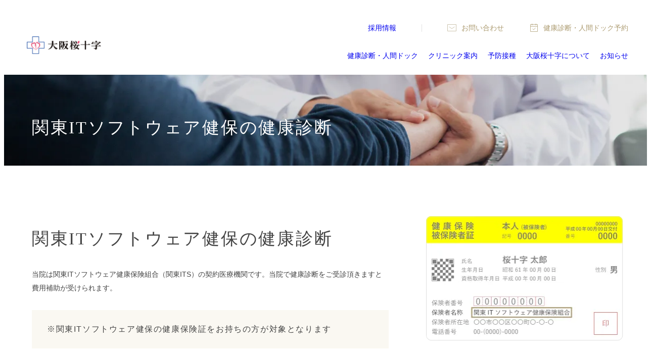

--- FILE ---
content_type: text/html
request_url: https://www.sj-osaka-clinic.jp/health-checkup/its/
body_size: 20884
content:
<!DOCTYPE html>
<html lang="ja">
  <head>
    <meta charset="UTF-8">
    <meta name="viewport" content="width=device-width, initial-scale=1.0, minimum-scale=1.0">
    <meta http-equiv="X-UA-Compatible" content="ie=edge">
    <meta name="format-detection" content="telephone=no">
    <title>関東ITソフトウェア健保の健康診断 | 桜十字グランフロント大阪クリニック</title>
    <meta property="og:type" content="website">
    <meta property="og:description" content="">
    <meta property="og:title" content="関東ITソフトウェア健保の健康診断 | 桜十字グランフロント大阪クリニック">
    <meta property="og:locale" content="ja_JP">
    <meta property="og:url" content="/">
    <meta property="og:image" content="/assets/meta/ogp.png">
    <meta name="description" content="">
    <meta name="msapplication-TileColor" content="#ac9b70">
    <meta name="theme-color" content="#ac9b70">
    <link rel="apple-touch-icon" sizes="180x180" href="/assets/meta/favicon_128.png">
    <link rel="icon" type="image/png" sizes="16x16" href="/assets/meta/favicon_16.png">
    <link rel="icon" type="image/png" sizes="32x32" href="/assets/meta/favicon_32.png">
    <link rel="icon" type="image/png" sizes="64x64" href="/assets/meta/favicon_64.png">
    <link rel="icon" type="image/png" sizes="128x128" href="/assets/meta/favicon_128.png">
    <link rel="preconnect" href="https://fonts.googleapis.com">
    <link rel="preconnect" href="https://fonts.gstatic.com" crossorigin>
    <link href="https://fonts.googleapis.com/css2?family=Marcellus&amp;family=Prata&amp;display=swap" rel="stylesheet">
    <link rel="stylesheet" href="/assets/css/style.css">
    <script type="text/javascript" src="https://cdnjs.cloudflare.com/ajax/libs/smooth-scroll/16.1.0/smooth-scroll.min.js"></script>
    <script src="https://ajax.googleapis.com/ajax/libs/jquery/3.3.1/jquery.min.js"></script>
    <script src="/assets/js/include/include.js"></script>
    <!-- Google Tag Manager-->
    <script>
      (function(w,d,s,l,i){w[l]=w[l]||[];w[l].push({'gtm.start':
      new Date().getTime(),event:'gtm.js'});var f=d.getElementsByTagName(s)[0],
      j=d.createElement(s),dl=l!='dataLayer'?'&l='+l:'';j.async=true;j.src=
      'https://www.googletagmanager.com/gtm.js?id='+i+dl;f.parentNode.insertBefore(j,f);
      })(window,document,'script','dataLayer','GTM-N9TWZT3');
    </script>
    <!-- Google Tag Manager-->
  </head>
  <body class="p-its">
    <header class="l-header" id="inc_header"></header>
    <aside class="l-follow" id="inc_aside_follow"></aside>
    <main class="l-main">
      <section class="c-kv c-kv--md c-kv--kyokaikenpo">
        <h1 class="c-kv__title">関東ITソフトウェア健保の健康診断</h1>
      </section>
      <div class="l-container">
        <section class="c-section p-kyokaikenpo__about" data-scroll data-fade>
          <div class="p-kyokaikenpoAbout__content">
            <h2 class="c-section__title p-kyokaikenpoAbout__title">関東ITソフトウェア健保の健康診断</h2>
            <p class="c-section__text p-kyokaikenpoAbout__text">当院は関東ITソフトウェア健康保険組合（関東ITS）の契約医療機関です。当院で健康診断をご受診頂きますと費用補助が受けられます。</p>
            <p class="p-kyokaikenpoAbout__attention">※関東ITソフトウェア健保の健康保険証をお持ちの方が対象となります</p>
          </div>
          <div class="p-kyokaikenpoAbout__image">
                <picture>
                  <source type="image/webp" media="(min-width:561px)" srcset="
					/assets/img/medicalCheckup/its/img_01-pc.webp 1x,
					/assets/img/medicalCheckup/its/img_01-pc@2x.webp 2x
				">
                  <source type="image/webp" media="(max-width:560px)" srcset="
					/assets/img/medicalCheckup/its/img_01-sp.webp 1x,
					/assets/img/medicalCheckup/its/img_01-sp@2x.webp 2x
				">
                  <source media="(min-width:561px)" srcset="
					/assets/img/medicalCheckup/its/img_01-pc.png 1x,
					/assets/img/medicalCheckup/its/img_01-pc@2x.png 2x
				">
                  <source media="(max-width:560px)" srcset="
					/assets/img/medicalCheckup/its/img_01-sp.png 1x,
					/assets/img/medicalCheckup/its/img_01-sp@2x.png 2x
						"><img src="/assets/img/medicalCheckup/its/img_01-pc.png" alt="関東ITソフトウェア健保の健康保険証">
                </picture>
          </div>
        </section>
        <section class="c-section" data-scroll data-fade>
          <h2 class="c-section__title">コース</h2>
          <!--※以下は、ご予約受付中の2023年度のご案内です。2024年度については「【2024年度】関東ITS健保コース一覧（PDF）」よりご確認ください。-->
          <div class="c-healthCheck__contents">
            <div class="c-healthCheck__contentsInner">
              <ul class="c-healthCheck__list">
                <li class="c-healthCheck__listItem">
                  <p class="c-healthCheck__itemTitle">すべての保険者、配偶者、30歳以上の被扶養者（配偶者以外）</p>
                  <p class="c-healthCheck__itemText">基本健診 : 2,000円</p>
                </li>
                <li class="c-healthCheck__listItem">
                  <p class="c-healthCheck__itemTitle">35歳以上の被保険者、被扶養者</p>
                  <p class="c-healthCheck__itemText">人間ドックＡ（胃部検査なし） : 6,000円<br>人間ドックＢ（上部消化管X線） : 8,000円<br>人間ドックＣ（上部消化管内視鏡） : 10,000円</p>
                </li>
              </ul>
            </div>
            <!-- <a class="c-healthCheck__contentsLink" href="/assets/file/osaka/its-kenpo2024.pdf" download="its-kenpo2024.pdf">【2024年度】関東ITS健保コース一覧（PDF）</a><br> -->
            <a class="c-healthCheck__contentsLink" href="/assets/file/osaka/its-kenpo2025.pdf" download="its-kenpo2025.pdf">【2025年度】関東ITS健保コース一覧（PDF）</a>
          </div>
        </section>
        <section class="c-section" data-scroll data-fade>
          <h2 class="c-section__title">オプション検査</h2>
          <div class="c-healthCheck__contents">
            <div class="c-healthCheck__contentsInner">
              <ul class="c-healthCheck__list">
                <li class="c-healthCheck__listItem">
                  <p class="c-healthCheck__itemTitle">
                    <div class="c-healthCheck__itemLink js-open-modal">マンモグラフィ</div>
                  </p>
                  <p class="c-healthCheck__itemText">40歳未満：3,000円 ／ 40歳以上：1,000円</p>
                </li>
                <div class="c-modal__area js-modalArea">
                  <div class="c-modal__bg js-modalBg"></div>
                  <div class="c-modal__wrapper">
                    <div class="c-modal__contents">
                      <p class="c-modal__contentsHead">マンモグラフィ</p>
                      <p class="c-modal__contentsText">専用のX線装置により乳房の腫瘍や石灰化の有無を調べます。乳房を圧迫板で薄く伸ばして撮影するため、痛みを伴うことがあります。40歳以上の方に推奨します。</p>
                    </div>
                    <div class="c-modal__close js-close-modal">
                      <p>閉じる</p>
                    </div>
                  </div>
                </div>
                <li class="c-healthCheck__listItem">
                  <p class="c-healthCheck__itemTitle">
                    <div class="c-healthCheck__itemLink js-open-modal">乳腺超音波</div>
                  </p>
                  <p class="c-healthCheck__itemText">1,000円</p>
                </li>
                <div class="c-modal__area js-modalArea">
                  <div class="c-modal__bg js-modalBg"></div>
                  <div class="c-modal__wrapper">
                    <div class="c-modal__contents">
                      <p class="c-modal__contentsHead">乳腺超音波</p>
                      <p class="c-modal__contentsText">乳房に超音波を発信する装置を当て、乳房内の腫瘍の有無や腫瘍の大きさを調べます。若年層の乳がん検診に推奨します。</p>
                    </div>
                    <div class="c-modal__close js-close-modal">
                      <p>閉じる</p>
                    </div>
                  </div>
                </div>
                <li class="c-healthCheck__listItem">
                  <p class="c-healthCheck__itemTitle">
                    <div class="c-healthCheck__itemLink js-open-modal">子宮がん検査（子宮頸部細胞診、経腟超音波）</div>
                  </p>
                  <p class="c-healthCheck__itemText">1,000円</p>
                </li>
                <div class="c-modal__area js-modalArea">
                  <div class="c-modal__bg js-modalBg"></div>
                  <div class="c-modal__wrapper">
                    <div class="c-modal__contents">
                      <p class="c-modal__contentsHead">子宮がん検査（子宮頸部細胞診、経腟超音波）</p>
                      <p class="c-modal__contentsText">子宮頸部細胞診：<br>医師が細胞の採取を行ないます。20歳以上の方を対象に、2年に1度の継続的な検査をおすすめします。</p>
                      <p class="c-modal__contentsText">経腟超音波：<br>膣内にプローブ（探触子）を挿入し、子宮や卵巣の病変を超音波を使ってモニターに映し出します。子宮がん・卵巣がん・子宮筋腫・卵巣嚢腫などの診断に有用です。子宮頸部細胞診とセットでの受診となります。</p>
                    </div>
                    <div class="c-modal__close js-close-modal">
                      <p>閉じる</p>
                    </div>
                  </div>
                </div>
                <li class="c-healthCheck__listItem">
                  <p class="c-healthCheck__itemTitle">
                    <div class="c-healthCheck__itemLink js-open-modal">胸部CT</div>
                  </p>
                  <p class="c-healthCheck__itemText">5,000円　※40歳以上の偶数年齢で人間ドック受診者が対象</p>
                </li>
                <div class="c-modal__area js-modalArea">
                  <div class="c-modal__bg js-modalBg"></div>
                  <div class="c-modal__wrapper">
                    <div class="c-modal__contents">
                      <p class="c-modal__contentsHead">胸部CT</p>
                      <p class="c-modal__contentsText">X線で胸部の断面図を撮影し、肺がん、気管支拡張症などの有無を調べます。40歳以上の方、喫煙歴（同居人含む）がある方、がんの家族歴がある方に推奨します。</p>
                    </div>
                    <div class="c-modal__close js-close-modal">
                      <p>閉じる</p>
                    </div>
                  </div>
                </div>
                <li class="c-healthCheck__listItem">
                  <p class="c-healthCheck__itemTitle">
                    <div class="c-healthCheck__itemLink js-open-modal">腹部超音波</div>
                  </p>
                  <p class="c-healthCheck__itemText">2,000円　※30歳以上の基本健診受診者が対象</p>
                </li>
                <div class="c-modal__area js-modalArea">
                  <div class="c-modal__bg js-modalBg"></div>
                  <div class="c-modal__wrapper">
                    <div class="c-modal__contents">
                      <p class="c-modal__contentsHead">腹部超音波</p>
                      <p class="c-modal__contentsText">腹部に超音波を当て、反射波を画像化して内蔵の様子を観察する検査です。主に肝臓、胆のう、膵臓、腎臓、脾臓といった臓器を観察することができます。</p>
                    </div>
                    <div class="c-modal__close js-close-modal">
                      <p>閉じる</p>
                    </div>
                  </div>
                </div>
                <li class="c-healthCheck__listItem">
                  <p class="c-healthCheck__itemTitle">
                    <div class="c-healthCheck__itemLink js-open-modal">脳MRI・MRA・頸部MRA</div>
                  </p>
                  <p class="c-healthCheck__itemText">10,000円　※40歳以上の偶数年齢で人間ドック受診者が対象</p>
                </li>
                <div class="c-modal__area js-modalArea">
                  <div class="c-modal__bg js-modalBg"></div>
                  <div class="c-modal__wrapper">
                    <div class="c-modal__contents">
                      <p class="c-modal__contentsHead">脳MRI・MRA・頸部MRA</p>
                      <p class="c-modal__contentsText">無症状の脳梗塞や脳出血。くも膜下出血などの頭部病変の手がかりを調べる検査です。MRIは脳の断面を、MRAは血管を画像化します。</p>
                    </div>
                    <div class="c-modal__close js-close-modal">
                      <p>閉じる</p>
                    </div>
                  </div>
                </div>
              </ul>
            </div>
          </div>
          <p class="c-healthCheck__bottomText">その他のオプション検査は、<a href="/health-checkup/option/">こちら</a>をご確認ください</p>
        </section>
        <section class="c-section" data-scroll data-fade>
          <h2 class="c-section__title">検査項目</h2>
          <div class="c-healthCheck__inspection">
            <p class="c-healthCheck__inspectionCat">基本健診 : 2,000円</p>
            <p class="c-healthCheck__inspectionText">すべての保険者、配偶者、30歳以上の被扶養者（配偶者以外）</p>
            <dl class="c-healthCheck__inspectionList">
              <div class="c-healthCheck__inspectionContent">
                <dt class="c-healthCheck__inspectionTitle">問診</dt>
                <dd class="c-healthCheck__inspectionDescription">
                  <p class="c-healthCheck__inspectionParagraph">既往歴及び業務歴の調査</p>
                  <p class="c-healthCheck__inspectionParagraph">⾃覚症状及び他覚症状</p>
                  <div class="c-healthCheck__inspectionParagraph">
                    <div class="c-modal__open c-healthCheck__inspectionLink js-open-modal">医師による診察及び理学的検査</div>
                  </div>
                  <div class="c-modal__area js-modalArea">
                    <div class="c-modal__bg js-modalBg"></div>
                    <div class="c-modal__wrapper">
                      <div class="c-modal__contents">
                        <p class="c-modal__contentsHead">医師による診察及び理学的検査</p>
                        <p class="c-modal__contentsText">医師が対面で健康状態を確認します。視診等により、心雑音の有無、呼吸音異常、甲状腺腫大や結膜所見等を調べます。</p>
                      </div>
                      <div class="c-modal__close js-close-modal">
                        <p>閉じる</p>
                      </div>
                    </div>
                  </div>
                </dd>
              </div>
              <div class="c-healthCheck__inspectionContent">
                <dt class="c-healthCheck__inspectionTitle">身体測定</dt>
                <dd class="c-healthCheck__inspectionDescription">
                  <div class="c-healthCheck__inspectionParagraph">
                    <div class="c-modal__open c-healthCheck__inspectionLink js-open-modal">身長、体重、BMI、腹囲</div>
                  </div>
                  <div class="c-modal__area js-modalArea">
                    <div class="c-modal__bg js-modalBg"></div>
                    <div class="c-modal__wrapper">
                      <div class="c-modal__contents">
                        <p class="c-modal__contentsHead">身長、体重、BMI、腹囲</p>
                        <p class="c-modal__contentsText">BMIは身長から見た体重の割合を示す体格指数です。25以上の場合を肥満傾向、18.5未満を痩せ型傾向としています。腹囲はメタボリックシンドロームの指標の一つです。</p>
                      </div>
                      <div class="c-modal__close js-close-modal">
                        <p>閉じる</p>
                      </div>
                    </div>
                  </div>
                  <div class="c-healthCheck__inspectionParagraph">
                    <div class="c-modal__open c-healthCheck__inspectionLink js-open-modal">視力</div>
                  </div>
                  <div class="c-modal__area js-modalArea">
                    <div class="c-modal__bg js-modalBg"></div>
                    <div class="c-modal__wrapper">
                      <div class="c-modal__contents">
                        <p class="c-modal__contentsHead">視力</p>
                        <p class="c-modal__contentsText">近視、遠視、乱視等の有無を調べます。</p>
                      </div>
                      <div class="c-modal__close js-close-modal">
                        <p>閉じる</p>
                      </div>
                    </div>
                  </div>
                  <div class="c-healthCheck__inspectionParagraph">
                    <div class="c-modal__open c-healthCheck__inspectionLink js-open-modal">聴力（オージオ）</div>
                  </div>
                  <div class="c-modal__area js-modalArea">
                    <div class="c-modal__bg js-modalBg"></div>
                    <div class="c-modal__wrapper">
                      <div class="c-modal__contents">
                        <p class="c-modal__contentsHead">聴力（オージオ）</p>
                        <p class="c-modal__contentsText">主に1000Hz（低音域）と4000Hz（高音域）の2種類の音域を用います。加齢による影響の場合もありますが、検査音が聞き取れない場合、騒音性難聴や中耳炎などが疑われます。</p>
                      </div>
                      <div class="c-modal__close js-close-modal">
                        <p>閉じる</p>
                      </div>
                    </div>
                  </div>
                </dd>
              </div>
              <div class="c-healthCheck__inspectionContent">
                <dt class="c-healthCheck__inspectionTitle">眼科検査</dt>
                <dd class="c-healthCheck__inspectionDescription">
                  <div class="c-healthCheck__inspectionParagraph">
                    <div class="c-modal__open c-healthCheck__inspectionLink js-open-modal">眼底 ※1</div>
                  </div>
                  <div class="c-modal__area js-modalArea">
                    <div class="c-modal__bg js-modalBg"></div>
                    <div class="c-modal__wrapper">
                      <div class="c-modal__contents">
                        <p class="c-modal__contentsHead">眼底</p>
                        <p class="c-modal__contentsText">瞳孔を通して、眼底にある血管や神経組織を観察し、動脈硬化・網膜剥離・眼底出血・糖尿病などの病気を調べます。</p>
                      </div>
                      <div class="c-modal__close js-close-modal">
                        <p>閉じる</p>
                      </div>
                    </div>
                  </div>
                </dd>
              </div>
              <div class="c-healthCheck__inspectionContent">
                <dt class="c-healthCheck__inspectionTitle">循環器検査</dt>
                <dd class="c-healthCheck__inspectionDescription">
                  <div class="c-healthCheck__inspectionParagraph">
                    <div class="c-modal__open c-healthCheck__inspectionLink js-open-modal">血圧</div>
                  </div>
                  <div class="c-modal__area js-modalArea">
                    <div class="c-modal__bg js-modalBg"></div>
                    <div class="c-modal__wrapper">
                      <div class="c-modal__contents">
                        <p class="c-modal__contentsHead">血圧</p>
                        <p class="c-modal__contentsText">血液の流れにより血管内壁にかかる圧力のことです。心臓が収縮し血液を送り出す時にかかる圧力を「収縮期血圧」、心臓が拡張し血液を取り込む時にかかる圧力を「拡張期血圧」といいます。</p>
                      </div>
                      <div class="c-modal__close js-close-modal">
                        <p>閉じる</p>
                      </div>
                    </div>
                  </div>
                  <div class="c-healthCheck__inspectionParagraph">
                    <div class="c-modal__open c-healthCheck__inspectionLink js-open-modal">安静時心電図</div>
                  </div>
                  <div class="c-modal__area js-modalArea">
                    <div class="c-modal__bg js-modalBg"></div>
                    <div class="c-modal__wrapper">
                      <div class="c-modal__contents">
                        <p class="c-modal__contentsHead">安静時心電図</p>
                        <p class="c-modal__contentsText">心臓が鼓動する際に発する電気信号から、心機能の異常を調べる検査です。心筋の異常や不整脈、心臓肥大、狭心症、心筋梗塞などが推測できます。</p>
                      </div>
                      <div class="c-modal__close js-close-modal">
                        <p>閉じる</p>
                      </div>
                    </div>
                  </div>
                </dd>
              </div>
              <div class="c-healthCheck__inspectionContent">
                <dt class="c-healthCheck__inspectionTitle">呼吸器検査</dt>
                <dd class="c-healthCheck__inspectionDescription">
                  <div class="c-healthCheck__inspectionParagraph">
                    <div class="c-modal__open c-healthCheck__inspectionLink js-open-modal">胸部X線</div>
                  </div>
                  <div class="c-modal__area js-modalArea">
                    <div class="c-modal__bg js-modalBg"></div>
                    <div class="c-modal__wrapper">
                      <div class="c-modal__contents">
                        <p class="c-modal__contentsHead">胸部X線</p>
                        <p class="c-modal__contentsText">胸部にX線を照射して撮影された画像から、気管支、肺、心臓、縦隔などの病変を調べます。</p>
                      </div>
                      <div class="c-modal__close js-close-modal">
                        <p>閉じる</p>
                      </div>
                    </div>
                  </div>
                </dd>
              </div>
              <div class="c-healthCheck__inspectionContent">
                <dt class="c-healthCheck__inspectionTitle">消化器・腹部検査</dt>
                <dd class="c-healthCheck__inspectionDescription">
                  <div class="c-healthCheck__inspectionParagraph">
                    <div class="c-modal__open c-healthCheck__inspectionLink js-open-modal">便潜血（2日法）</div>
                  </div>
                  <div class="c-modal__area js-modalArea">
                    <div class="c-modal__bg js-modalBg"></div>
                    <div class="c-modal__wrapper">
                      <div class="c-modal__contents">
                        <p class="c-modal__contentsHead">便潜血（2日法）</p>
                        <p class="c-modal__contentsText">便に血が混じっているかを調べる検査です。陽性（混じっている）の場合、大腸などの消化管の病気やがんが疑われます。</p>
                      </div>
                      <div class="c-modal__close js-close-modal">
                        <p>閉じる</p>
                      </div>
                    </div>
                  </div>
                </dd>
              </div>
              <div class="c-healthCheck__inspectionContent">
                <dt class="c-healthCheck__inspectionTitle">尿検査</dt>
                <dd class="c-healthCheck__inspectionDescription">
                  <div class="c-healthCheck__inspectionParagraph">
                    <div class="c-modal__open c-healthCheck__inspectionLink js-open-modal">尿糖</div>
                  </div>
                  <div class="c-modal__area js-modalArea">
                    <div class="c-modal__bg js-modalBg"></div>
                    <div class="c-modal__wrapper">
                      <div class="c-modal__contents">
                        <p class="c-modal__contentsHead">尿糖</p>
                        <p class="c-modal__contentsText">尿糖とは、血中にあるはずのブドウ糖が尿中に漏れ出てきたものです。血糖値と併せて糖尿病などを判断します。</p>
                      </div>
                      <div class="c-modal__close js-close-modal">
                        <p>閉じる</p>
                      </div>
                    </div>
                  </div>
                  <div class="c-healthCheck__inspectionParagraph">
                    <div class="c-modal__open c-healthCheck__inspectionLink js-open-modal">尿蛋白</div>
                  </div>
                  <div class="c-modal__area js-modalArea">
                    <div class="c-modal__bg js-modalBg"></div>
                    <div class="c-modal__wrapper">
                      <div class="c-modal__contents">
                        <p class="c-modal__contentsHead">尿蛋白</p>
                        <p class="c-modal__contentsText">腎臓や尿管の機能障害を測定します。腎炎・腎硬化症・尿路結石・糖尿病性腎症・腎腫瘍などの診断の指標になります。</p>
                      </div>
                      <div class="c-modal__close js-close-modal">
                        <p>閉じる</p>
                      </div>
                    </div>
                  </div>
                  <div class="c-healthCheck__inspectionParagraph">
                    <div class="c-modal__open c-healthCheck__inspectionLink js-open-modal">尿潜血</div>
                  </div>
                  <div class="c-modal__area js-modalArea">
                    <div class="c-modal__bg js-modalBg"></div>
                    <div class="c-modal__wrapper">
                      <div class="c-modal__contents">
                        <p class="c-modal__contentsHead">尿潜血</p>
                        <p class="c-modal__contentsText">尿中の血液を測定します。腎炎・腎結石・腎がん・尿路結石・尿道炎・前立腺炎・膀胱炎などの診断の指標になります。</p>
                      </div>
                      <div class="c-modal__close js-close-modal">
                        <p>閉じる</p>
                      </div>
                    </div>
                  </div>
                </dd>
              </div>
              <div class="c-healthCheck__inspectionContent">
                <dt class="c-healthCheck__inspectionTitle">血液検査</dt>
                <dd class="c-healthCheck__inspectionDescription">
                  <dl class="c-healthCheck__inspectionContent">
                    <dt class="c-healthCheck__inspectionTitle">血中脂質</dt>
                    <dd class="c-healthCheck__inspectionDescription">
                      <div class="c-healthCheck__inspectionParagraph">
                        <div class="c-modal__open c-healthCheck__inspectionLink js-open-modal">中性脂肪</div>
                      </div>
                      <div class="c-modal__area js-modalArea">
                        <div class="c-modal__bg js-modalBg"></div>
                        <div class="c-modal__wrapper">
                          <div class="c-modal__contents">
                            <p class="c-modal__contentsHead">中性脂肪</p>
                            <p class="c-modal__contentsText">体を動かすエネルギー源として利用される血中脂質の一種ですが、過剰に蓄積されると肥満や動脈硬化、脂肪肝となり、心疾患や脳血管障害のような重篤な疾病へと進展します。</p>
                          </div>
                          <div class="c-modal__close js-close-modal">
                            <p>閉じる</p>
                          </div>
                        </div>
                      </div>
                      <div class="c-healthCheck__inspectionParagraph">
                        <div class="c-modal__open c-healthCheck__inspectionLink js-open-modal">HDLコレステロール</div>
                      </div>
                      <div class="c-modal__area js-modalArea">
                        <div class="c-modal__bg js-modalBg"></div>
                        <div class="c-modal__wrapper">
                          <div class="c-modal__contents">
                            <p class="c-modal__contentsHead">HDLコレステロール</p>
                            <p class="c-modal__contentsText">善玉コレステロールと呼ばれ、血管壁に付着した余分なコレステロールを回収して肝臓に運び処理をする役割があります。動脈硬化の予防に必要です。</p>
                          </div>
                          <div class="c-modal__close js-close-modal">
                            <p>閉じる</p>
                          </div>
                        </div>
                      </div>
                      <div class="c-healthCheck__inspectionParagraph">
                        <div class="c-modal__open c-healthCheck__inspectionLink js-open-modal">LDLコレステロール</div>
                      </div>
                      <div class="c-modal__area js-modalArea">
                        <div class="c-modal__bg js-modalBg"></div>
                        <div class="c-modal__wrapper">
                          <div class="c-modal__contents">
                            <p class="c-modal__contentsHead">LDLコレステロール</p>
                            <p class="c-modal__contentsText">悪玉コレステロールと呼ばれ、全身にコレステロールを運ぶ役割があります。血液中に増えすぎると血管壁にコレステロールが溜まり、動脈硬化を引き起こす原因となります。</p>
                          </div>
                          <div class="c-modal__close js-close-modal">
                            <p>閉じる</p>
                          </div>
                        </div>
                      </div>
                      <div class="c-healthCheck__inspectionParagraph">
                        <div class="c-modal__open c-healthCheck__inspectionLink js-open-modal">総コレステロール</div>
                      </div>
                      <div class="c-modal__area js-modalArea">
                        <div class="c-modal__bg js-modalBg"></div>
                        <div class="c-modal__wrapper">
                          <div class="c-modal__contents">
                            <p class="c-modal__contentsHead">総コレステロール</p>
                            <p class="c-modal__contentsText">血液中に含まれているコレステロールの量を調べます。コレステロールは細胞やホルモンを作るなど重要な働きをしますが、増えすぎると様々な疾患を引き起こす原因となります。</p>
                          </div>
                          <div class="c-modal__close js-close-modal">
                            <p>閉じる</p>
                          </div>
                        </div>
                      </div>
                    </dd>
                  </dl>
                  <dl class="c-healthCheck__inspectionContent">
                    <dt class="c-healthCheck__inspectionTitle">糖代謝</dt>
                    <dd class="c-healthCheck__inspectionDescription">
                      <div class="c-healthCheck__inspectionParagraph">
                        <div class="c-modal__open c-healthCheck__inspectionLink js-open-modal">血糖</div>
                      </div>
                      <div class="c-modal__area js-modalArea">
                        <div class="c-modal__bg js-modalBg"></div>
                        <div class="c-modal__wrapper">
                          <div class="c-modal__contents">
                            <p class="c-modal__contentsHead">血糖</p>
                            <p class="c-modal__contentsText">血液中にあるブドウ糖のことで、生命活動を支えるエネルギー源として利用されます。糖尿病の有無を調べます。</p>
                          </div>
                          <div class="c-modal__close js-close-modal">
                            <p>閉じる</p>
                          </div>
                        </div>
                      </div>
                      <div class="c-healthCheck__inspectionParagraph">
                        <div class="c-modal__open c-healthCheck__inspectionLink js-open-modal">HbA1c</div>
                      </div>
                      <div class="c-modal__area js-modalArea">
                        <div class="c-modal__bg js-modalBg"></div>
                        <div class="c-modal__wrapper">
                          <div class="c-modal__contents">
                            <p class="c-modal__contentsHead">HbA1c</p>
                            <p class="c-modal__contentsText">血液中で余分なブドウ糖とヘモグロビンが結合したものがHbA1Cです。過去1～2か月の平均血糖量を推測することができます。</p>
                          </div>
                          <div class="c-modal__close js-close-modal">
                            <p>閉じる</p>
                          </div>
                        </div>
                      </div>
                    </dd>
                  </dl>
                  <dl class="p-regularHealthCheck__inspectionContent">
                    <dt class="c-healthCheck__inspectionTitle">一般血液</dt>
                    <dd class="c-healthCheck__inspectionDescription">
                      <div class="c-healthCheck__inspectionParagraph">
                        <div class="c-modal__open p-regularHealthCheck__inspectionLink js-open-modal">赤血球数</div>
                      </div>
                      <div class="c-modal__area js-modalArea">
                        <div class="c-modal__bg js-modalBg"></div>
                        <div class="c-modal__wrapper">
                          <div class="c-modal__contents">
                            <p class="c-modal__contentsHead">赤血球数</p>
                            <p class="c-modal__contentsText">赤血球は細胞に酸素を運ぶ働きがあります。血液中の赤血球数を測ることで、貧血や多血症の診断の基準とします。</p>
                          </div>
                          <div class="c-modal__close js-close-modal">
                            <p>閉じる</p>
                          </div>
                        </div>
                      </div>
                      <div class="p-regularHealthCheck__inspectionParagraph">
                        <div class="c-modal__open p-regularHealthCheck__inspectionLink js-open-modal">ヘモグロビン</div>
                      </div>
                      <div class="c-modal__area js-modalArea">
                        <div class="c-modal__bg js-modalBg"></div>
                        <div class="c-modal__wrapper">
                          <div class="c-modal__contents">
                            <p class="c-modal__contentsHead">ヘモグロビン</p>
                            <p class="c-modal__contentsText">赤血球中に含まれる蛋白の一種です。不足すると貧血の原因となります。</p>
                          </div>
                          <div class="c-modal__close js-close-modal">
                            <p>閉じる</p>
                          </div>
                        </div>
                      </div>
                      <div class="p-regularHealthCheck__inspectionParagraph">
                        <div class="c-modal__open p-regularHealthCheck__inspectionLink js-open-modal">ヘマトクリット</div>
                      </div>
                      <div class="c-modal__area js-modalArea">
                        <div class="c-modal__bg js-modalBg"></div>
                        <div class="c-modal__wrapper">
                          <div class="c-modal__contents">
                            <p class="c-modal__contentsHead">ヘマトクリット</p>
                            <p class="c-modal__contentsText">血液中に占める赤血球の容積割合を示しており、貧血等の診断基準に用いられます。</p>
                          </div>
                          <div class="c-modal__close js-close-modal">
                            <p>閉じる</p>
                          </div>
                        </div>
                      </div>
                      <div class="p-regularHealthCheck__inspectionParagraph">
                        <div class="c-modal__open p-regularHealthCheck__inspectionLink js-open-modal">白血球数</div>
                      </div>
                      <div class="c-modal__area js-modalArea">
                        <div class="c-modal__bg js-modalBg"></div>
                        <div class="c-modal__wrapper">
                          <div class="c-modal__contents">
                            <p class="c-modal__contentsHead">白血球数</p>
                            <p class="c-modal__contentsText">白血球には体内に侵入してくる細菌やウイルスなどの病原体を撃退する働きがあります。細菌・ウイルス感染などの炎症の場合増加し、体の防御反応の低下により減少します。</p>
                          </div>
                          <div class="c-modal__close js-close-modal">
                            <p>閉じる</p>
                          </div>
                        </div>
                      </div>
                      <div class="p-regularHealthCheck__inspectionParagraph">
                        <div class="c-modal__open p-regularHealthCheck__inspectionLink js-open-modal">血小板数</div>
                      </div>
                      <div class="c-modal__area js-modalArea">
                        <div class="c-modal__bg js-modalBg"></div>
                        <div class="c-modal__wrapper">
                          <div class="c-modal__contents">
                            <p class="c-modal__contentsHead">血小板数</p>
                            <p class="c-modal__contentsText">血小板は血管の損傷に反応し出血を止める働きをします。血小板減少で出血が止まりにくくなり、増加により血栓ができやすくなります。</p>
                          </div>
                          <div class="c-modal__close js-close-modal">
                            <p>閉じる</p>
                          </div>
                        </div>
                      </div>
                    </dd>
                  </dl>
                  <dl class="c-healthCheck__inspectionContent">
                    <dt class="c-healthCheck__inspectionTitle">肝機能</dt>
                    <dd class="c-healthCheck__inspectionDescription">
                      <div class="c-healthCheck__inspectionParagraph">
                        <div class="c-modal__open c-healthCheck__inspectionLink js-open-modal">AST（GOT）</div>
                      </div>
                      <div class="c-modal__area js-modalArea">
                        <div class="c-modal__bg js-modalBg"></div>
                        <div class="c-modal__wrapper">
                          <div class="c-modal__contents">
                            <p class="c-modal__contentsHead">AST（GOT）</p>
                            <p class="c-modal__contentsText">臓器内でアミノ酸を作る働きをする酵素で、心筋や骨格筋、肝臓細胞に多く含まれます。臓器が障害を受けて働きが悪くなると血中に含まれる量が増加します。</p>
                          </div>
                          <div class="c-modal__close js-close-modal">
                            <p>閉じる</p>
                          </div>
                        </div>
                      </div>
                      <div class="c-healthCheck__inspectionParagraph">
                        <div class="c-modal__open c-healthCheck__inspectionLink js-open-modal">ALT（GPT）</div>
                      </div>
                      <div class="c-modal__area js-modalArea">
                        <div class="c-modal__bg js-modalBg"></div>
                        <div class="c-modal__wrapper">
                          <div class="c-modal__contents">
                            <p class="c-modal__contentsHead"> ALT（GPT）</p>
                            <p class="c-modal__contentsText">臓器内でアミノ酸を作る働きをする酵素で、主として肝臓に含まれます。臓器が障害を受けて働きが悪くなると血中に含まれる量が増加します。</p>
                          </div>
                          <div class="c-modal__close js-close-modal">
                            <p>閉じる</p>
                          </div>
                        </div>
                      </div>
                      <div class="c-healthCheck__inspectionParagraph">
                        <div class="c-modal__open c-healthCheck__inspectionLink js-open-modal">γ-GTP</div>
                      </div>
                      <div class="c-modal__area js-modalArea">
                        <div class="c-modal__bg js-modalBg"></div>
                        <div class="c-modal__wrapper">
                          <div class="c-modal__contents">
                            <p class="c-modal__contentsHead"> γ-GTP</p>
                            <p class="c-modal__contentsText">アルコールの摂取と関係が深く、肝臓の細胞が破壊された場合や胆石や胆道がんで胆道が詰まった場合に血中に増加します。</p>
                          </div>
                          <div class="c-modal__close js-close-modal">
                            <p>閉じる</p>
                          </div>
                        </div>
                      </div>
                      <div class="c-healthCheck__inspectionParagraph">
                        <div class="c-modal__open p-regularHealthCheck__inspectionLink js-open-modal">ALP</div>
                      </div>
                      <div class="c-modal__area js-modalArea">
                        <div class="c-modal__bg js-modalBg"></div>
                        <div class="c-modal__wrapper">
                          <div class="c-modal__contents">
                            <p class="c-modal__contentsHead"> ALP</p>
                            <p class="c-modal__contentsText">多くの臓器・器官に含まれる酵素ですが、特に肝臓や胆道系の細胞に多く含まれます。臓器に異常があれば血中に浸出し数値が上昇します。AST（GOT）・ALT（GPT）等と相関的に判断します。</p>
                          </div>
                          <div class="c-modal__close js-close-modal">
                            <p>閉じる</p>
                          </div>
                        </div>
                      </div>
                    </dd>
                  </dl>
                  <dl class="c-healthCheck__inspectionContent">
                    <dt class="c-healthCheck__inspectionTitle">腎機能</dt>
                    <dd class="c-healthCheck__inspectionDescription">
                      <div class="c-healthCheck__inspectionParagraph">
                        <div class="c-modal__open c-healthCheck__inspectionLink js-open-modal">尿酸</div>
                      </div>
                      <div class="c-modal__area js-modalArea">
                        <div class="c-modal__bg js-modalBg"></div>
                        <div class="c-modal__wrapper">
                          <div class="c-modal__contents">
                            <p class="c-modal__contentsHead">尿酸</p>
                            <p class="c-modal__contentsText">プリン体という細胞成分から分解された老廃物です。通常は尿中に排泄されますが、腎機能が低下したり、プリン体を多く含む食品を摂り過ぎると血液中の濃度が高まります。一定の濃度を超すと結晶化し、関節などに激しい痛みを引き起こす痛風発作を引き起こします。</p>
                          </div>
                          <div class="c-modal__close js-close-modal">
                            <p>閉じる</p>
                          </div>
                        </div>
                      </div>
                      <div class="c-healthCheck__inspectionParagraph">
                        <div class="c-modal__open c-healthCheck__inspectionLink js-open-modal">クレアチニン</div>
                      </div>
                      <div class="c-modal__area js-modalArea">
                        <div class="c-modal__bg js-modalBg"></div>
                        <div class="c-modal__wrapper">
                          <div class="c-modal__contents">
                            <p class="c-modal__contentsHead">クレアチニン</p>
                            <p class="c-modal__contentsText">老廃物の一種で、腎臓が正常に働いているときには尿中に十分に排泄されますが、腎機能に障害が起こると血液中に増えてきます。</p>
                          </div>
                          <div class="c-modal__close js-close-modal">
                            <p>閉じる</p>
                          </div>
                        </div>
                      </div>
                      <div class="c-healthCheck__inspectionParagraph">
                        <div class="c-modal__open c-healthCheck__inspectionLink js-open-modal">eGFR</div>
                      </div>
                      <div class="c-modal__area js-modalArea">
                        <div class="c-modal__bg js-modalBg"></div>
                        <div class="c-modal__wrapper">
                          <div class="c-modal__contents">
                            <p class="c-modal__contentsHead">eGFR</p>
                            <p class="c-modal__contentsText">腎臓にそれくらい老廃物を尿へ排泄する能力があるかを示します。クレアチニンの検査値と、年齢・性別により計算されます。</p>
                          </div>
                          <div class="c-modal__close js-close-modal">
                            <p>閉じる</p>
                          </div>
                        </div>
                      </div>
                      <div class="c-healthCheck__inspectionParagraph">
                        <div class="c-modal__open p-regularHealthCheck__inspectionLink js-open-modal">尿素窒素</div>
                      </div>
                      <div class="c-modal__area js-modalArea">
                        <div class="c-modal__bg js-modalBg"></div>
                        <div class="c-modal__wrapper">
                          <div class="c-modal__contents">
                            <p class="c-modal__contentsHead">尿素窒素</p>
                            <p class="c-modal__contentsText">エネルギー源となる蛋白質が分解されるときにできる老廃物の一種で、通常はほとんどが尿中に排泄されます。腎機能に障害が起こると血液中に増えてきます。</p>
                          </div>
                          <div class="c-modal__close js-close-modal">
                            <p>閉じる</p>
                          </div>
                        </div>
                      </div>
                    </dd>
                  </dl>
                </dd>
              </div>
            </dl>
            <p class="c-healthCheck__inspectionNote">※1　40歳以上で医師が必要と認める場合に実施</p>
          </div>
          <div class="c-healthCheck__inspection">
            <p class="c-healthCheck__inspectionCat">人間ドックＡ（胃部検査なし） : 6,000円</p>
            <p class="c-healthCheck__inspectionText">35歳以上の被保険者、被扶養者</p>
            <dl class="c-healthCheck__inspectionList">
              <div class="c-healthCheck__inspectionContent">
                <dt class="c-healthCheck__inspectionTitle">問診</dt>
                <dd class="c-healthCheck__inspectionDescription">
                  <p class="c-healthCheck__inspectionParagraph">既往歴及び業務歴の調査</p>
                  <p class="c-healthCheck__inspectionParagraph">⾃覚症状及び他覚症状</p>
                  <div class="c-healthCheck__inspectionParagraph">
                    <div class="c-modal__open c-healthCheck__inspectionLink js-open-modal">医師による診察及び理学的検査</div>
                  </div>
                  <div class="c-modal__area js-modalArea">
                    <div class="c-modal__bg js-modalBg"></div>
                    <div class="c-modal__wrapper">
                      <div class="c-modal__contents">
                        <p class="c-modal__contentsHead">医師による診察及び理学的検査</p>
                        <p class="c-modal__contentsText">医師が対面で健康状態を確認します。視診等により、心雑音の有無、呼吸音異常、甲状腺腫大や結膜所見等を調べます。</p>
                      </div>
                      <div class="c-modal__close js-close-modal">
                        <p>閉じる</p>
                      </div>
                    </div>
                  </div>
                </dd>
              </div>
              <div class="c-healthCheck__inspectionContent">
                <dt class="c-healthCheck__inspectionTitle">身体測定</dt>
                <dd class="c-healthCheck__inspectionDescription">
                  <div class="c-healthCheck__inspectionParagraph">
                    <div class="c-modal__open c-healthCheck__inspectionLink js-open-modal">身長、体重、BMI、腹囲</div>
                  </div>
                  <div class="c-modal__area js-modalArea">
                    <div class="c-modal__bg js-modalBg"></div>
                    <div class="c-modal__wrapper">
                      <div class="c-modal__contents">
                        <p class="c-modal__contentsHead">身長、体重、BMI、腹囲</p>
                        <p class="c-modal__contentsText">BMIは身長から見た体重の割合を示す体格指数です。25以上の場合を肥満傾向、18.5未満を痩せ型傾向としています。腹囲はメタボリックシンドロームの指標の一つです。</p>
                      </div>
                      <div class="c-modal__close js-close-modal">
                        <p>閉じる</p>
                      </div>
                    </div>
                  </div>
                  <div class="c-healthCheck__inspectionParagraph">
                    <div class="c-modal__open c-healthCheck__inspectionLink js-open-modal">視力</div>
                  </div>
                  <div class="c-modal__area js-modalArea">
                    <div class="c-modal__bg js-modalBg"></div>
                    <div class="c-modal__wrapper">
                      <div class="c-modal__contents">
                        <p class="c-modal__contentsHead">視力</p>
                        <p class="c-modal__contentsText">近視、遠視、乱視等の有無を調べます。</p>
                      </div>
                      <div class="c-modal__close js-close-modal">
                        <p>閉じる</p>
                      </div>
                    </div>
                  </div>
                  <div class="c-healthCheck__inspectionParagraph">
                    <div class="c-modal__open c-healthCheck__inspectionLink js-open-modal">聴力（オージオ）</div>
                  </div>
                  <div class="c-modal__area js-modalArea">
                    <div class="c-modal__bg js-modalBg"></div>
                    <div class="c-modal__wrapper">
                      <div class="c-modal__contents">
                        <p class="c-modal__contentsHead">聴力（オージオ）</p>
                        <p class="c-modal__contentsText">主に1000Hz（低音域）と4000Hz（高音域）の2種類の音域を用います。加齢による影響の場合もありますが、検査音が聞き取れない場合、騒音性難聴や中耳炎などが疑われます。</p>
                      </div>
                      <div class="c-modal__close js-close-modal">
                        <p>閉じる</p>
                      </div>
                    </div>
                  </div>
                </dd>
              </div>
              <div class="c-healthCheck__inspectionContent">
                <dt class="c-healthCheck__inspectionTitle">眼科検査</dt>
                <dd class="c-healthCheck__inspectionDescription">
                  <div class="c-healthCheck__inspectionParagraph">
                    <div class="c-modal__open c-healthCheck__inspectionLink js-open-modal">眼底</div>
                  </div>
                  <div class="c-modal__area js-modalArea">
                    <div class="c-modal__bg js-modalBg"></div>
                    <div class="c-modal__wrapper">
                      <div class="c-modal__contents">
                        <p class="c-modal__contentsHead">眼底</p>
                        <p class="c-modal__contentsText">瞳孔を通して、眼底にある血管や神経組織を観察し、動脈硬化・網膜剥離・眼底出血・糖尿病などの病気を調べます。</p>
                      </div>
                      <div class="c-modal__close js-close-modal">
                        <p>閉じる</p>
                      </div>
                    </div>
                  </div>
                  <div class="c-healthCheck__inspectionParagraph">
                    <div class="c-modal__open c-healthCheck__inspectionLink js-open-modal">眼圧</div>
                  </div>
                  <div class="c-modal__area js-modalArea">
                    <div class="c-modal__bg js-modalBg"></div>
                    <div class="c-modal__wrapper">
                      <div class="c-modal__contents">
                        <p class="c-modal__contentsHead">眼圧</p>
                        <p class="c-modal__contentsText">眼球内の圧力のことで、目の硬さを表します。眼圧の高低により、網膜剥離、緑内障などの異常を調べます。</p>
                      </div>
                      <div class="c-modal__close js-close-modal">
                        <p>閉じる</p>
                      </div>
                    </div>
                  </div>
                </dd>
              </div>
              <div class="c-healthCheck__inspectionContent">
                <dt class="c-healthCheck__inspectionTitle">循環器検査</dt>
                <dd class="c-healthCheck__inspectionDescription">
                  <div class="c-healthCheck__inspectionParagraph">
                    <div class="c-modal__open c-healthCheck__inspectionLink js-open-modal">血圧</div>
                  </div>
                  <div class="c-modal__area js-modalArea">
                    <div class="c-modal__bg js-modalBg"></div>
                    <div class="c-modal__wrapper">
                      <div class="c-modal__contents">
                        <p class="c-modal__contentsHead">血圧</p>
                        <p class="c-modal__contentsText">血液の流れにより血管内壁にかかる圧力のことです。心臓が収縮し血液を送り出す時にかかる圧力を「収縮期血圧」、心臓が拡張し血液を取り込む時にかかる圧力を「拡張期血圧」といいます。</p>
                      </div>
                      <div class="c-modal__close js-close-modal">
                        <p>閉じる</p>
                      </div>
                    </div>
                  </div>
                  <div class="c-healthCheck__inspectionParagraph">
                    <div class="c-modal__open c-healthCheck__inspectionLink js-open-modal">安静時心電図</div>
                  </div>
                  <div class="c-modal__area js-modalArea">
                    <div class="c-modal__bg js-modalBg"></div>
                    <div class="c-modal__wrapper">
                      <div class="c-modal__contents">
                        <p class="c-modal__contentsHead">安静時心電図</p>
                        <p class="c-modal__contentsText">心臓が鼓動する際に発する電気信号から、心機能の異常を調べる検査です。心筋の異常や不整脈、心臓肥大、狭心症、心筋梗塞などが推測できます。</p>
                      </div>
                      <div class="c-modal__close js-close-modal">
                        <p>閉じる</p>
                      </div>
                    </div>
                  </div>
                </dd>
              </div>
              <div class="c-healthCheck__inspectionContent">
                <dt class="c-healthCheck__inspectionTitle">呼吸器検査</dt>
                <dd class="c-healthCheck__inspectionDescription">
                  <div class="c-healthCheck__inspectionParagraph">
                    <div class="c-modal__open c-healthCheck__inspectionLink js-open-modal">胸部X線</div>
                  </div>
                  <div class="c-modal__area js-modalArea">
                    <div class="c-modal__bg js-modalBg"></div>
                    <div class="c-modal__wrapper">
                      <div class="c-modal__contents">
                        <p class="c-modal__contentsHead">胸部X線</p>
                        <p class="c-modal__contentsText">胸部にX線を照射して撮影された画像から、気管支、肺、心臓、縦隔などの病変を調べます。</p>
                      </div>
                      <div class="c-modal__close js-close-modal">
                        <p>閉じる</p>
                      </div>
                    </div>
                  </div>
                  
                  <div class="c-healthCheck__inspectionParagraph">
                    <div class="c-modal__open c-healthCheck__inspectionLink js-open-modal">肺機能</div>
                  </div>
                  <div class="c-modal__area js-modalArea">
                    <div class="c-modal__bg js-modalBg"></div>
                    <div class="c-modal__wrapper">
                      <div class="c-modal__contents">
                        <p class="c-modal__contentsHead">肺機能</p>
                        <p class="c-modal__contentsText">年齢や性別、体格などから割り出された予想肺活量を基準として、呼吸器系の疾患の有無やその重症度などを調べます。</p>
                      </div>
                      <div class="c-modal__close js-close-modal">
                        <p>閉じる</p>
                      </div>
                    </div>
                  </div>
                  
                </dd>
              </div>
              <div class="c-healthCheck__inspectionContent">
                <dt class="c-healthCheck__inspectionTitle">消化器・腹部検査</dt>
                <dd class="c-healthCheck__inspectionDescription">
                  <div class="c-healthCheck__inspectionParagraph">
                    <div class="c-modal__open c-healthCheck__inspectionLink js-open-modal">便潜血（2日法）</div>
                  </div>
                  <div class="c-modal__area js-modalArea">
                    <div class="c-modal__bg js-modalBg"></div>
                    <div class="c-modal__wrapper">
                      <div class="c-modal__contents">
                        <p class="c-modal__contentsHead">便潜血（2日法）</p>
                        <p class="c-modal__contentsText">便に血が混じっているかを調べる検査です。陽性（混じっている）の場合、大腸などの消化管の病気やがんが疑われます。</p>
                      </div>
                      <div class="c-modal__close js-close-modal">
                        <p>閉じる</p>
                      </div>
                    </div>
                  </div>
                  <div class="c-healthCheck__inspectionParagraph">
                    <div class="c-modal__open c-healthCheck__inspectionLink js-open-modal">腹部超音波</div>
                  </div>
                  <div class="c-modal__area js-modalArea">
                    <div class="c-modal__bg js-modalBg"></div>
                    <div class="c-modal__wrapper">
                      <div class="c-modal__contents">
                        <p class="c-modal__contentsHead">腹部超音波</p>
                        <p class="c-modal__contentsText">腹部に超音波を当て、反射波を画像化して内蔵の様子を観察する検査です。主に肝臓、胆のう、膵臓、腎臓、脾臓といった臓器を観察することができます。</p>
                      </div>
                      <div class="c-modal__close js-close-modal">
                        <p>閉じる</p>
                      </div>
                    </div>
                  </div>
                </dd>
              </div>
              <div class="c-healthCheck__inspectionContent">
                <dt class="c-healthCheck__inspectionTitle">尿検査</dt>
                <dd class="c-healthCheck__inspectionDescription">
                  <div class="c-healthCheck__inspectionParagraph">
                    <div class="c-modal__open c-healthCheck__inspectionLink js-open-modal">尿糖</div>
                  </div>
                  <div class="c-modal__area js-modalArea">
                    <div class="c-modal__bg js-modalBg"></div>
                    <div class="c-modal__wrapper">
                      <div class="c-modal__contents">
                        <p class="c-modal__contentsHead">尿糖</p>
                        <p class="c-modal__contentsText">尿糖とは、血中にあるはずのブドウ糖が尿中に漏れ出てきたものです。血糖値と併せて糖尿病などを判断します。</p>
                      </div>
                      <div class="c-modal__close js-close-modal">
                        <p>閉じる</p>
                      </div>
                    </div>
                  </div>
                  <div class="c-healthCheck__inspectionParagraph">
                    <div class="c-modal__open c-healthCheck__inspectionLink js-open-modal">尿蛋白</div>
                  </div>
                  <div class="c-modal__area js-modalArea">
                    <div class="c-modal__bg js-modalBg"></div>
                    <div class="c-modal__wrapper">
                      <div class="c-modal__contents">
                        <p class="c-modal__contentsHead">尿蛋白</p>
                        <p class="c-modal__contentsText">腎臓や尿管の機能障害を測定します。腎炎・腎硬化症・尿路結石・糖尿病性腎症・腎腫瘍などの診断の指標になります。</p>
                      </div>
                      <div class="c-modal__close js-close-modal">
                        <p>閉じる</p>
                      </div>
                    </div>
                  </div>
                  <div class="c-healthCheck__inspectionParagraph">
                    <div class="c-modal__open c-healthCheck__inspectionLink js-open-modal">尿潜血</div>
                  </div>
                  <div class="c-modal__area js-modalArea">
                    <div class="c-modal__bg js-modalBg"></div>
                    <div class="c-modal__wrapper">
                      <div class="c-modal__contents">
                        <p class="c-modal__contentsHead">尿潜血</p>
                        <p class="c-modal__contentsText">尿中の血液を測定します。腎炎・腎結石・腎がん・尿路結石・尿道炎・前立腺炎・膀胱炎などの診断の指標になります。</p>
                      </div>
                      <div class="c-modal__close js-close-modal">
                        <p>閉じる</p>
                      </div>
                    </div>
                  </div>
                </dd>
              </div>
              <div class="c-healthCheck__inspectionContent">
                <dt class="c-healthCheck__inspectionTitle">血液検査</dt>
                <dd class="c-healthCheck__inspectionDescription">
                  <dl class="c-healthCheck__inspectionContent">
                    <dt class="c-healthCheck__inspectionTitle">血中脂質</dt>
                    <dd class="c-healthCheck__inspectionDescription">
                      <div class="c-healthCheck__inspectionParagraph">
                        <div class="c-modal__open c-healthCheck__inspectionLink js-open-modal">中性脂肪</div>
                      </div>
                      <div class="c-modal__area js-modalArea">
                        <div class="c-modal__bg js-modalBg"></div>
                        <div class="c-modal__wrapper">
                          <div class="c-modal__contents">
                            <p class="c-modal__contentsHead">中性脂肪</p>
                            <p class="c-modal__contentsText">体を動かすエネルギー源として利用される血中脂質の一種ですが、過剰に蓄積されると肥満や動脈硬化、脂肪肝となり、心疾患や脳血管障害のような重篤な疾病へと進展します。</p>
                          </div>
                          <div class="c-modal__close js-close-modal">
                            <p>閉じる</p>
                          </div>
                        </div>
                      </div>
                      <div class="c-healthCheck__inspectionParagraph">
                        <div class="c-modal__open c-healthCheck__inspectionLink js-open-modal">HDLコレステロール</div>
                      </div>
                      <div class="c-modal__area js-modalArea">
                        <div class="c-modal__bg js-modalBg"></div>
                        <div class="c-modal__wrapper">
                          <div class="c-modal__contents">
                            <p class="c-modal__contentsHead">HDLコレステロール</p>
                            <p class="c-modal__contentsText">善玉コレステロールと呼ばれ、血管壁に付着した余分なコレステロールを回収して肝臓に運び処理をする役割があります。動脈硬化の予防に必要です。</p>
                          </div>
                          <div class="c-modal__close js-close-modal">
                            <p>閉じる</p>
                          </div>
                        </div>
                      </div>
                      <div class="c-healthCheck__inspectionParagraph">
                        <div class="c-modal__open c-healthCheck__inspectionLink js-open-modal">LDLコレステロール</div>
                      </div>
                      <div class="c-modal__area js-modalArea">
                        <div class="c-modal__bg js-modalBg"></div>
                        <div class="c-modal__wrapper">
                          <div class="c-modal__contents">
                            <p class="c-modal__contentsHead">LDLコレステロール</p>
                            <p class="c-modal__contentsText">悪玉コレステロールと呼ばれ、全身にコレステロールを運ぶ役割があります。血液中に増えすぎると血管壁にコレステロールが溜まり、動脈硬化を引き起こす原因となります。</p>
                          </div>
                          <div class="c-modal__close js-close-modal">
                            <p>閉じる</p>
                          </div>
                        </div>
                      </div>
                      <div class="c-healthCheck__inspectionParagraph">
                        <div class="c-modal__open c-healthCheck__inspectionLink js-open-modal">総コレステロール</div>
                      </div>
                      <div class="c-modal__area js-modalArea">
                        <div class="c-modal__bg js-modalBg"></div>
                        <div class="c-modal__wrapper">
                          <div class="c-modal__contents">
                            <p class="c-modal__contentsHead">総コレステロール</p>
                            <p class="c-modal__contentsText">血液中に含まれているコレステロールの量を調べます。コレステロールは細胞やホルモンを作るなど重要な働きをしますが、増えすぎると様々な疾患を引き起こす原因となります。</p>
                          </div>
                          <div class="c-modal__close js-close-modal">
                            <p>閉じる</p>
                          </div>
                        </div>
                      </div>
                    </dd>
                  </dl>
                  <dl class="c-healthCheck__inspectionContent">
                    <dt class="c-healthCheck__inspectionTitle">糖代謝</dt>
                    <dd class="c-healthCheck__inspectionDescription">
                      <div class="c-healthCheck__inspectionParagraph">
                        <div class="c-modal__open c-healthCheck__inspectionLink js-open-modal">血糖</div>
                      </div>
                      <div class="c-modal__area js-modalArea">
                        <div class="c-modal__bg js-modalBg"></div>
                        <div class="c-modal__wrapper">
                          <div class="c-modal__contents">
                            <p class="c-modal__contentsHead">血糖</p>
                            <p class="c-modal__contentsText">血液中にあるブドウ糖のことで、生命活動を支えるエネルギー源として利用されます。糖尿病の有無を調べます。</p>
                          </div>
                          <div class="c-modal__close js-close-modal">
                            <p>閉じる</p>
                          </div>
                        </div>
                      </div>
                      <div class="c-healthCheck__inspectionParagraph">
                        <div class="c-modal__open c-healthCheck__inspectionLink js-open-modal">HbA1c</div>
                      </div>
                      <div class="c-modal__area js-modalArea">
                        <div class="c-modal__bg js-modalBg"></div>
                        <div class="c-modal__wrapper">
                          <div class="c-modal__contents">
                            <p class="c-modal__contentsHead">HbA1c</p>
                            <p class="c-modal__contentsText">血液中で余分なブドウ糖とヘモグロビンが結合したものがHbA1Cです。過去1～2か月の平均血糖量を推測することができます。</p>
                          </div>
                          <div class="c-modal__close js-close-modal">
                            <p>閉じる</p>
                          </div>
                        </div>
                      </div>
                    </dd>
                  </dl>
                  <dl class="p-regularHealthCheck__inspectionContent">
                    <dt class="c-healthCheck__inspectionTitle">一般血液</dt>
                    <dd class="c-healthCheck__inspectionDescription">
                      <div class="c-healthCheck__inspectionParagraph">
                        <div class="c-modal__open p-regularHealthCheck__inspectionLink js-open-modal">赤血球数</div>
                      </div>
                      <div class="c-modal__area js-modalArea">
                        <div class="c-modal__bg js-modalBg"></div>
                        <div class="c-modal__wrapper">
                          <div class="c-modal__contents">
                            <p class="c-modal__contentsHead">赤血球数</p>
                            <p class="c-modal__contentsText">赤血球は細胞に酸素を運ぶ働きがあります。血液中の赤血球数を測ることで、貧血や多血症の診断の基準とします。</p>
                          </div>
                          <div class="c-modal__close js-close-modal">
                            <p>閉じる</p>
                          </div>
                        </div>
                      </div>
                      <div class="p-regularHealthCheck__inspectionParagraph">
                        <div class="c-modal__open p-regularHealthCheck__inspectionLink js-open-modal">ヘモグロビン</div>
                      </div>
                      <div class="c-modal__area js-modalArea">
                        <div class="c-modal__bg js-modalBg"></div>
                        <div class="c-modal__wrapper">
                          <div class="c-modal__contents">
                            <p class="c-modal__contentsHead">ヘモグロビン</p>
                            <p class="c-modal__contentsText">赤血球中に含まれる蛋白の一種です。不足すると貧血の原因となります。</p>
                          </div>
                          <div class="c-modal__close js-close-modal">
                            <p>閉じる</p>
                          </div>
                        </div>
                      </div>
                      <div class="p-regularHealthCheck__inspectionParagraph">
                        <div class="c-modal__open p-regularHealthCheck__inspectionLink js-open-modal">ヘマトクリット</div>
                      </div>
                      <div class="c-modal__area js-modalArea">
                        <div class="c-modal__bg js-modalBg"></div>
                        <div class="c-modal__wrapper">
                          <div class="c-modal__contents">
                            <p class="c-modal__contentsHead">ヘマトクリット</p>
                            <p class="c-modal__contentsText">血液中に占める赤血球の容積割合を示しており、貧血等の診断基準に用いられます。</p>
                          </div>
                          <div class="c-modal__close js-close-modal">
                            <p>閉じる</p>
                          </div>
                        </div>
                      </div>
                      <div class="p-regularHealthCheck__inspectionParagraph">
                        <div class="c-modal__open p-regularHealthCheck__inspectionLink js-open-modal">白血球数</div>
                      </div>
                      <div class="c-modal__area js-modalArea">
                        <div class="c-modal__bg js-modalBg"></div>
                        <div class="c-modal__wrapper">
                          <div class="c-modal__contents">
                            <p class="c-modal__contentsHead">白血球数</p>
                            <p class="c-modal__contentsText">白血球には体内に侵入してくる細菌やウイルスなどの病原体を撃退する働きがあります。細菌・ウイルス感染などの炎症の場合増加し、体の防御反応の低下により減少します。</p>
                          </div>
                          <div class="c-modal__close js-close-modal">
                            <p>閉じる</p>
                          </div>
                        </div>
                      </div>
                      <div class="p-regularHealthCheck__inspectionParagraph">
                        <div class="c-modal__open p-regularHealthCheck__inspectionLink js-open-modal">血小板数</div>
                      </div>
                      <div class="c-modal__area js-modalArea">
                        <div class="c-modal__bg js-modalBg"></div>
                        <div class="c-modal__wrapper">
                          <div class="c-modal__contents">
                            <p class="c-modal__contentsHead">血小板数</p>
                            <p class="c-modal__contentsText">血小板は血管の損傷に反応し出血を止める働きをします。血小板減少で出血が止まりにくくなり、増加により血栓ができやすくなります。</p>
                          </div>
                          <div class="c-modal__close js-close-modal">
                            <p>閉じる</p>
                          </div>
                        </div>
                      </div>
                      
                      <div class="p-regularHealthCheck__inspectionParagraph">
                        <div class="c-modal__open p-regularHealthCheck__inspectionLink js-open-modal">MCV・MCH・MCHC</div>
                      </div>
                      <div class="c-modal__area js-modalArea">
                        <div class="c-modal__bg js-modalBg"></div>
                        <div class="c-modal__wrapper">
                          <div class="c-modal__contents">
                            <p class="c-modal__contentsHead">MCV・MCH・MCHC</p>
                            <p class="c-modal__contentsText">赤血球数・血色素量・ヘマトクリットの数値から、赤血球の体積や色素の濃さを調べる検査です。</p>
                          </div>
                          <div class="c-modal__close js-close-modal">
                            <p>閉じる</p>
                          </div>
                        </div>
                      </div>
                      
                    </dd>
                  </dl>
                  <dl class="c-healthCheck__inspectionContent">
                    <dt class="c-healthCheck__inspectionTitle">肝機能</dt>
                    <dd class="c-healthCheck__inspectionDescription">
                      <div class="c-healthCheck__inspectionParagraph">
                        <div class="c-modal__open c-healthCheck__inspectionLink js-open-modal">AST（GOT）</div>
                      </div>
                      <div class="c-modal__area js-modalArea">
                        <div class="c-modal__bg js-modalBg"></div>
                        <div class="c-modal__wrapper">
                          <div class="c-modal__contents">
                            <p class="c-modal__contentsHead">AST（GOT）</p>
                            <p class="c-modal__contentsText">臓器内でアミノ酸を作る働きをする酵素で、心筋や骨格筋、肝臓細胞に多く含まれます。臓器が障害を受けて働きが悪くなると血中に含まれる量が増加します。</p>
                          </div>
                          <div class="c-modal__close js-close-modal">
                            <p>閉じる</p>
                          </div>
                        </div>
                      </div>
                      <div class="c-healthCheck__inspectionParagraph">
                        <div class="c-modal__open c-healthCheck__inspectionLink js-open-modal">ALT（GPT）</div>
                      </div>
                      <div class="c-modal__area js-modalArea">
                        <div class="c-modal__bg js-modalBg"></div>
                        <div class="c-modal__wrapper">
                          <div class="c-modal__contents">
                            <p class="c-modal__contentsHead"> ALT（GPT）</p>
                            <p class="c-modal__contentsText">臓器内でアミノ酸を作る働きをする酵素で、主として肝臓に含まれます。臓器が障害を受けて働きが悪くなると血中に含まれる量が増加します。</p>
                          </div>
                          <div class="c-modal__close js-close-modal">
                            <p>閉じる</p>
                          </div>
                        </div>
                      </div>
                      <div class="c-healthCheck__inspectionParagraph">
                        <div class="c-modal__open c-healthCheck__inspectionLink js-open-modal">γ-GTP</div>
                      </div>
                      <div class="c-modal__area js-modalArea">
                        <div class="c-modal__bg js-modalBg"></div>
                        <div class="c-modal__wrapper">
                          <div class="c-modal__contents">
                            <p class="c-modal__contentsHead"> γ-GTP</p>
                            <p class="c-modal__contentsText">アルコールの摂取と関係が深く、肝臓の細胞が破壊された場合や胆石や胆道がんで胆道が詰まった場合に血中に増加します。</p>
                          </div>
                          <div class="c-modal__close js-close-modal">
                            <p>閉じる</p>
                          </div>
                        </div>
                      </div>
                      <div class="c-healthCheck__inspectionParagraph">
                        <div class="c-modal__open c-healthCheck__inspectionLink js-open-modal">LDH</div>
                      </div>
                      <div class="c-modal__area js-modalArea">
                        <div class="c-modal__bg js-modalBg"></div>
                        <div class="c-modal__wrapper">
                          <div class="c-modal__contents">
                            <p class="c-modal__contentsHead"> LDH</p>
                            <p class="c-modal__contentsText">LDHは全身の組織にあり、体内で糖をエネルギーに変える時に働く酵素です。特に心筋、肝臓、骨格筋の組織に障害が起こった時に上昇しやすいため、肝臓疾患や心筋梗塞の診断によく用いられます。</p>
                          </div>
                          <div class="c-modal__close js-close-modal">
                            <p>閉じる</p>
                          </div>
                        </div>
                      </div>
                      <div class="c-healthCheck__inspectionParagraph">
                        <div class="c-modal__open p-regularHealthCheck__inspectionLink js-open-modal">ALP</div>
                      </div>
                      <div class="c-modal__area js-modalArea">
                        <div class="c-modal__bg js-modalBg"></div>
                        <div class="c-modal__wrapper">
                          <div class="c-modal__contents">
                            <p class="c-modal__contentsHead"> ALP</p>
                            <p class="c-modal__contentsText">多くの臓器・器官に含まれる酵素ですが、特に肝臓や胆道系の細胞に多く含まれます。臓器に異常があれば血中に浸出し数値が上昇します。AST（GOT）・ALT（GPT）等と相関的に判断します。</p>
                          </div>
                          <div class="c-modal__close js-close-modal">
                            <p>閉じる</p>
                          </div>
                        </div>
                      </div>
                      <div class="c-healthCheck__inspectionParagraph">
                        <div class="c-modal__open p-regularHealthCheck__inspectionLink js-open-modal">総蛋白</div>
                      </div>
                      <div class="c-modal__area js-modalArea">
                        <div class="c-modal__bg js-modalBg"></div>
                        <div class="c-modal__wrapper">
                          <div class="c-modal__contents">
                            <p class="c-modal__contentsHead"> 総蛋白</p>
                            <p class="c-modal__contentsText">多血清中の蛋白の量により、栄養状態・健康状態を調べる検査です。栄養失調、下痢、肝臓病では蛋白が不足し、慢性の炎症、リウマチ、悪性腫瘍では増えます。</p>
                          </div>
                          <div class="c-modal__close js-close-modal">
                            <p>閉じる</p>
                          </div>
                        </div>
                      </div>
                      <div class="c-healthCheck__inspectionParagraph">
                        <div class="c-modal__open p-regularHealthCheck__inspectionLink js-open-modal">アルブミン</div>
                      </div>
                      <div class="c-modal__area js-modalArea">
                        <div class="c-modal__bg js-modalBg"></div>
                        <div class="c-modal__wrapper">
                          <div class="c-modal__contents">
                            <p class="c-modal__contentsHead"> アルブミン</p>
                            <p class="c-modal__contentsText">血液中に含まれる蛋白質の一つで、肝臓でのみ作られます。肝臓の異常や栄養失調により値が下がります。</p>
                          </div>
                          <div class="c-modal__close js-close-modal">
                            <p>閉じる</p>
                          </div>
                        </div>
                      </div>
                      <div class="c-healthCheck__inspectionParagraph">
                        <div class="c-modal__open p-regularHealthCheck__inspectionLink js-open-modal">総ビリルビン</div>
                      </div>
                      <div class="c-modal__area js-modalArea">
                        <div class="c-modal__bg js-modalBg"></div>
                        <div class="c-modal__wrapper">
                          <div class="c-modal__contents">
                            <p class="c-modal__contentsHead"> 総ビリルビン</p>
                            <p class="c-modal__contentsText">赤血球中のヘモグロビンが分解してできる色素で、肝臓や胆道に障害が起こると血液中の値が上がります。</p>
                          </div>
                          <div class="c-modal__close js-close-modal">
                            <p>閉じる</p>
                          </div>
                        </div>
                      </div>
                      
                      <div class="c-healthCheck__inspectionParagraph">
                        <div class="c-modal__open p-regularHealthCheck__inspectionLink js-open-modal">コリンエステラーゼ</div>
                      </div>
                      <div class="c-modal__area js-modalArea">
                        <div class="c-modal__bg js-modalBg"></div>
                        <div class="c-modal__wrapper">
                          <div class="c-modal__contents">
                            <p class="c-modal__contentsHead">コリンエステラーゼ</p>
                            <p class="c-modal__contentsText">肝臓でのみつくられる酵素で、血液中へ放出されます。肝臓の機能が正常に働いているかどうかの指標になります。</p>
                          </div>
                          <div class="c-modal__close js-close-modal">
                            <p>閉じる</p>
                          </div>
                        </div>
                      </div>
                      
                    </dd>
                  </dl>
                  <dl class="c-healthCheck__inspectionContent">
                    <dt class="c-healthCheck__inspectionTitle">腎機能</dt>
                    <dd class="c-healthCheck__inspectionDescription">
                      <div class="c-healthCheck__inspectionParagraph">
                        <div class="c-modal__open c-healthCheck__inspectionLink js-open-modal">尿酸</div>
                      </div>
                      <div class="c-modal__area js-modalArea">
                        <div class="c-modal__bg js-modalBg"></div>
                        <div class="c-modal__wrapper">
                          <div class="c-modal__contents">
                            <p class="c-modal__contentsHead">尿酸</p>
                            <p class="c-modal__contentsText">プリン体という細胞成分から分解された老廃物です。通常は尿中に排泄されますが、腎機能が低下したり、プリン体を多く含む食品を摂り過ぎると血液中の濃度が高まります。一定の濃度を超すと結晶化し、関節などに激しい痛みを引き起こす痛風発作を引き起こします。</p>
                          </div>
                          <div class="c-modal__close js-close-modal">
                            <p>閉じる</p>
                          </div>
                        </div>
                      </div>
                      <div class="c-healthCheck__inspectionParagraph">
                        <div class="c-modal__open c-healthCheck__inspectionLink js-open-modal">クレアチニン</div>
                      </div>
                      <div class="c-modal__area js-modalArea">
                        <div class="c-modal__bg js-modalBg"></div>
                        <div class="c-modal__wrapper">
                          <div class="c-modal__contents">
                            <p class="c-modal__contentsHead">クレアチニン</p>
                            <p class="c-modal__contentsText">老廃物の一種で、腎臓が正常に働いているときには尿中に十分に排泄されますが、腎機能に障害が起こると血液中に増えてきます。</p>
                          </div>
                          <div class="c-modal__close js-close-modal">
                            <p>閉じる</p>
                          </div>
                        </div>
                      </div>
                      <div class="c-healthCheck__inspectionParagraph">
                        <div class="c-modal__open c-healthCheck__inspectionLink js-open-modal">eGFR</div>
                      </div>
                      <div class="c-modal__area js-modalArea">
                        <div class="c-modal__bg js-modalBg"></div>
                        <div class="c-modal__wrapper">
                          <div class="c-modal__contents">
                            <p class="c-modal__contentsHead">eGFR</p>
                            <p class="c-modal__contentsText">腎臓にそれくらい老廃物を尿へ排泄する能力があるかを示します。クレアチニンの検査値と、年齢・性別により計算されます。</p>
                          </div>
                          <div class="c-modal__close js-close-modal">
                            <p>閉じる</p>
                          </div>
                        </div>
                      </div>
                      <div class="c-healthCheck__inspectionParagraph">
                        <div class="c-modal__open p-regularHealthCheck__inspectionLink js-open-modal">尿素窒素</div>
                      </div>
                      <div class="c-modal__area js-modalArea">
                        <div class="c-modal__bg js-modalBg"></div>
                        <div class="c-modal__wrapper">
                          <div class="c-modal__contents">
                            <p class="c-modal__contentsHead">尿素窒素</p>
                            <p class="c-modal__contentsText">エネルギー源となる蛋白質が分解されるときにできる老廃物の一種で、通常はほとんどが尿中に排泄されます。腎機能に障害が起こると血液中に増えてきます。</p>
                          </div>
                          <div class="c-modal__close js-close-modal">
                            <p>閉じる</p>
                          </div>
                        </div>
                      </div>
                      
                    </dd>
                  </dl>
                  
                  <dl class="c-healthCheck__inspectionContent">
                    <dt class="c-healthCheck__inspectionTitle">感染症</dt>
                    <dd class="c-healthCheck__inspectionDescription">
                      <div class="c-healthCheck__inspectionParagraph">
                        <div class="c-modal__open c-healthCheck__inspectionLink js-open-modal">HBs抗原</div>
                      </div>
                      <div class="c-modal__area js-modalArea">
                        <div class="c-modal__bg js-modalBg"></div>
                        <div class="c-modal__wrapper">
                          <div class="c-modal__contents">
                            <p class="c-modal__contentsHead">HBs抗原</p>
                            <p class="c-modal__contentsText">B型肝炎ウイルスに現在感染しているかを調べる検査です。</p>
                          </div>
                          <div class="c-modal__close js-close-modal">
                            <p>閉じる</p>
                          </div>
                        </div>
                      </div>
                      <div class="c-healthCheck__inspectionParagraph">
                        <div class="c-modal__open c-healthCheck__inspectionLink js-open-modal">HCV抗体</div>
                      </div>
                      <div class="c-modal__area js-modalArea">
                        <div class="c-modal__bg js-modalBg"></div>
                        <div class="c-modal__wrapper">
                          <div class="c-modal__contents">
                            <p class="c-modal__contentsHead">HCV抗体</p>
                            <p class="c-modal__contentsText">C型肝炎ウイルスに感染しているかを調べる検査です。過去に感染歴があれば、治療後でも陽性となります。</p>
                          </div>
                          <div class="c-modal__close js-close-modal">
                            <p>閉じる</p>
                          </div>
                        </div>
                      </div>
                      <div class="c-healthCheck__inspectionParagraph">
                        <div class="c-modal__open c-healthCheck__inspectionLink js-open-modal">CRP</div>
                      </div>
                      <div class="c-modal__area js-modalArea">
                        <div class="c-modal__bg js-modalBg"></div>
                        <div class="c-modal__wrapper">
                          <div class="c-modal__contents">
                            <p class="c-modal__contentsHead">CRP</p>
                            <p class="c-modal__contentsText">細菌・ウイルス感染、免疫反応障害が起こった時に、急激に血中に増える蛋白質です。この検査だけで病気の特定はできませんが、炎症の有無や経過を調べることができます。</p>
                          </div>
                          <div class="c-modal__close js-close-modal">
                            <p>閉じる</p>
                          </div>
                        </div>
                      </div>
                    </dd>
                  </dl>
                  <dl class="c-healthCheck__inspectionContent">
                    <dt class="c-healthCheck__inspectionTitle">その他</dt>
                    <dd class="c-healthCheck__inspectionDescription">
                      <div class="c-healthCheck__inspectionParagraph">
                        <div class="c-modal__open c-healthCheck__inspectionLink js-open-modal">PSA ※1</div>
                      </div>
                      <div class="c-modal__area js-modalArea">
                        <div class="c-modal__bg js-modalBg"></div>
                        <div class="c-modal__wrapper">
                          <div class="c-modal__contents">
                            <p class="c-modal__contentsHead">PSA</p>
                            <p class="c-modal__contentsText">前立腺に特異性の高い腫瘍マーカーで、前立腺がんで高値を示します。前立腺肥大や前立腺炎で上昇することもあります。</p>
                          </div>
                          <div class="c-modal__close js-close-modal">
                            <p>閉じる</p>
                          </div>
                        </div>
                      </div>
                    </dd>
                  </dl>
                                    
                </dd>
              </div>
            </dl>
            <p class="c-healthCheck__inspectionNote">※1　50歳以上の男性のみ実施</p>
          </div>
          <div class="c-healthCheck__inspection">
            <p class="c-healthCheck__inspectionCat">人間ドックＢ（上部消化管X線） 8,000円 <br> 人間ドックＣ（上部消化管内視鏡） 10,000円</p>
            <p class="c-healthCheck__inspectionText">35歳以上の被保険者、被扶養者</p>
            <dl class="c-healthCheck__inspectionList">
              <div class="c-healthCheck__inspectionContent">
                <dt class="c-healthCheck__inspectionTitle">問診</dt>
                <dd class="c-healthCheck__inspectionDescription">
                  <p class="c-healthCheck__inspectionParagraph">既往歴及び業務歴の調査</p>
                  <p class="c-healthCheck__inspectionParagraph">⾃覚症状及び他覚症状</p>
                  <div class="c-healthCheck__inspectionParagraph">
                    <div class="c-modal__open c-healthCheck__inspectionLink js-open-modal">医師による診察及び理学的検査</div>
                  </div>
                  <div class="c-modal__area js-modalArea">
                    <div class="c-modal__bg js-modalBg"></div>
                    <div class="c-modal__wrapper">
                      <div class="c-modal__contents">
                        <p class="c-modal__contentsHead">医師による診察及び理学的検査</p>
                        <p class="c-modal__contentsText">医師が対面で健康状態を確認します。視診等により、心雑音の有無、呼吸音異常、甲状腺腫大や結膜所見等を調べます。</p>
                      </div>
                      <div class="c-modal__close js-close-modal">
                        <p>閉じる</p>
                      </div>
                    </div>
                  </div>
                </dd>
              </div>
              <div class="c-healthCheck__inspectionContent">
                <dt class="c-healthCheck__inspectionTitle">身体測定</dt>
                <dd class="c-healthCheck__inspectionDescription">
                  <div class="c-healthCheck__inspectionParagraph">
                    <div class="c-modal__open c-healthCheck__inspectionLink js-open-modal">身長、体重、BMI、腹囲</div>
                  </div>
                  <div class="c-modal__area js-modalArea">
                    <div class="c-modal__bg js-modalBg"></div>
                    <div class="c-modal__wrapper">
                      <div class="c-modal__contents">
                        <p class="c-modal__contentsHead">身長、体重、BMI、腹囲</p>
                        <p class="c-modal__contentsText">BMIは身長から見た体重の割合を示す体格指数です。25以上の場合を肥満傾向、18.5未満を痩せ型傾向としています。腹囲はメタボリックシンドロームの指標の一つです。</p>
                      </div>
                      <div class="c-modal__close js-close-modal">
                        <p>閉じる</p>
                      </div>
                    </div>
                  </div>
                  <div class="c-healthCheck__inspectionParagraph">
                    <div class="c-modal__open c-healthCheck__inspectionLink js-open-modal">視力</div>
                  </div>
                  <div class="c-modal__area js-modalArea">
                    <div class="c-modal__bg js-modalBg"></div>
                    <div class="c-modal__wrapper">
                      <div class="c-modal__contents">
                        <p class="c-modal__contentsHead">視力</p>
                        <p class="c-modal__contentsText">近視、遠視、乱視等の有無を調べます。</p>
                      </div>
                      <div class="c-modal__close js-close-modal">
                        <p>閉じる</p>
                      </div>
                    </div>
                  </div>
                  <div class="c-healthCheck__inspectionParagraph">
                    <div class="c-modal__open c-healthCheck__inspectionLink js-open-modal">聴力（オージオ）</div>
                  </div>
                  <div class="c-modal__area js-modalArea">
                    <div class="c-modal__bg js-modalBg"></div>
                    <div class="c-modal__wrapper">
                      <div class="c-modal__contents">
                        <p class="c-modal__contentsHead">聴力（オージオ）</p>
                        <p class="c-modal__contentsText">主に1000Hz（低音域）と4000Hz（高音域）の2種類の音域を用います。加齢による影響の場合もありますが、検査音が聞き取れない場合、騒音性難聴や中耳炎などが疑われます。</p>
                      </div>
                      <div class="c-modal__close js-close-modal">
                        <p>閉じる</p>
                      </div>
                    </div>
                  </div>
                </dd>
              </div>
              <div class="c-healthCheck__inspectionContent">
                <dt class="c-healthCheck__inspectionTitle">眼科検査</dt>
                <dd class="c-healthCheck__inspectionDescription">
                  <div class="c-healthCheck__inspectionParagraph">
                    <div class="c-modal__open c-healthCheck__inspectionLink js-open-modal">眼底</div>
                  </div>
                  <div class="c-modal__area js-modalArea">
                    <div class="c-modal__bg js-modalBg"></div>
                    <div class="c-modal__wrapper">
                      <div class="c-modal__contents">
                        <p class="c-modal__contentsHead">眼底</p>
                        <p class="c-modal__contentsText">瞳孔を通して、眼底にある血管や神経組織を観察し、動脈硬化・網膜剥離・眼底出血・糖尿病などの病気を調べます。</p>
                      </div>
                      <div class="c-modal__close js-close-modal">
                        <p>閉じる</p>
                      </div>
                    </div>
                  </div>
                  <div class="c-healthCheck__inspectionParagraph">
                    <div class="c-modal__open c-healthCheck__inspectionLink js-open-modal">眼圧</div>
                  </div>
                  <div class="c-modal__area js-modalArea">
                    <div class="c-modal__bg js-modalBg"></div>
                    <div class="c-modal__wrapper">
                      <div class="c-modal__contents">
                        <p class="c-modal__contentsHead">眼圧</p>
                        <p class="c-modal__contentsText">眼球内の圧力のことで、目の硬さを表します。眼圧の高低により、網膜剥離、緑内障などの異常を調べます。</p>
                      </div>
                      <div class="c-modal__close js-close-modal">
                        <p>閉じる</p>
                      </div>
                    </div>
                  </div>
                </dd>
              </div>
              <div class="c-healthCheck__inspectionContent">
                <dt class="c-healthCheck__inspectionTitle">循環器検査</dt>
                <dd class="c-healthCheck__inspectionDescription">
                  <div class="c-healthCheck__inspectionParagraph">
                    <div class="c-modal__open c-healthCheck__inspectionLink js-open-modal">血圧</div>
                  </div>
                  <div class="c-modal__area js-modalArea">
                    <div class="c-modal__bg js-modalBg"></div>
                    <div class="c-modal__wrapper">
                      <div class="c-modal__contents">
                        <p class="c-modal__contentsHead">血圧</p>
                        <p class="c-modal__contentsText">血液の流れにより血管内壁にかかる圧力のことです。心臓が収縮し血液を送り出す時にかかる圧力を「収縮期血圧」、心臓が拡張し血液を取り込む時にかかる圧力を「拡張期血圧」といいます。</p>
                      </div>
                      <div class="c-modal__close js-close-modal">
                        <p>閉じる</p>
                      </div>
                    </div>
                  </div>
                  <div class="c-healthCheck__inspectionParagraph">
                    <div class="c-modal__open c-healthCheck__inspectionLink js-open-modal">安静時心電図</div>
                  </div>
                  <div class="c-modal__area js-modalArea">
                    <div class="c-modal__bg js-modalBg"></div>
                    <div class="c-modal__wrapper">
                      <div class="c-modal__contents">
                        <p class="c-modal__contentsHead">安静時心電図</p>
                        <p class="c-modal__contentsText">心臓が鼓動する際に発する電気信号から、心機能の異常を調べる検査です。心筋の異常や不整脈、心臓肥大、狭心症、心筋梗塞などが推測できます。</p>
                      </div>
                      <div class="c-modal__close js-close-modal">
                        <p>閉じる</p>
                      </div>
                    </div>
                  </div>
                </dd>
              </div>
              <div class="c-healthCheck__inspectionContent">
                <dt class="c-healthCheck__inspectionTitle">呼吸器検査</dt>
                <dd class="c-healthCheck__inspectionDescription">
                  <div class="c-healthCheck__inspectionParagraph">
                    <div class="c-modal__open c-healthCheck__inspectionLink js-open-modal">胸部X線</div>
                  </div>
                  <div class="c-modal__area js-modalArea">
                    <div class="c-modal__bg js-modalBg"></div>
                    <div class="c-modal__wrapper">
                      <div class="c-modal__contents">
                        <p class="c-modal__contentsHead">胸部X線</p>
                        <p class="c-modal__contentsText">胸部にX線を照射して撮影された画像から、気管支、肺、心臓、縦隔などの病変を調べます。</p>
                      </div>
                      <div class="c-modal__close js-close-modal">
                        <p>閉じる</p>
                      </div>
                    </div>
                  </div>
                  <div class="c-healthCheck__inspectionParagraph">
                    <div class="c-modal__open c-healthCheck__inspectionLink js-open-modal">肺機能</div>
                  </div>
                  <div class="c-modal__area js-modalArea">
                    <div class="c-modal__bg js-modalBg"></div>
                    <div class="c-modal__wrapper">
                      <div class="c-modal__contents">
                        <p class="c-modal__contentsHead">肺機能</p>
                        <p class="c-modal__contentsText">年齢や性別、体格などから割り出された予測肺活量を基準として、呼吸器系の疾患の有無やその重症度などを調べます。</p>
                      </div>
                      <div class="c-modal__close js-close-modal">
                        <p>閉じる</p>
                      </div>
                    </div>
                  </div>
                </dd>
              </div>
              <div class="c-healthCheck__inspectionContent">
                <dt class="c-healthCheck__inspectionTitle">消化器・腹部検査</dt>
                <dd class="c-healthCheck__inspectionDescription">
                  <div class="c-healthCheck__inspectionParagraph">
                    <div class="c-modal__open c-healthCheck__inspectionLink js-open-modal">便潜血（2日法）</div>
                  </div>
                  <div class="c-modal__area js-modalArea">
                    <div class="c-modal__bg js-modalBg"></div>
                    <div class="c-modal__wrapper">
                      <div class="c-modal__contents">
                        <p class="c-modal__contentsHead">便潜血（2日法）</p>
                        <p class="c-modal__contentsText">便に血が混じっているかを調べる検査です。陽性（混じっている）の場合、大腸などの消化管の病気やがんが疑われます。</p>
                      </div>
                      <div class="c-modal__close js-close-modal">
                        <p>閉じる</p>
                      </div>
                    </div>
                  </div>
                  <div class="c-healthCheck__inspectionParagraph">
                    <div class="c-modal__open c-healthCheck__inspectionLink js-open-modal">上部消化管X線（バリウム）　又は　上部消化管内視鏡（胃カメラ）</div>
                  </div>
                  <div class="c-modal__area js-modalArea">
                    <div class="c-modal__bg js-modalBg"></div>
                    <div class="c-modal__wrapper">
                      <div class="c-modal__contents">
                        <p class="c-modal__contentsHead">上部消化管X線（バリウム）　又は　上部消化管内視鏡（胃カメラ）</p>
                        <p class="c-modal__contentsText">上部消化管X線検査は、腹部にX線を照射し、食道、胃、十二指腸の病変を調べます。観察しやすいよう、造影剤（バリウム）と胃を膨らます発泡剤を飲みます。上部消化管内視鏡検査（胃カメラ）は、口または鼻から、直径1cmほどの内視鏡（ファイバースコープ）を挿入し、食道、胃、十二指腸を直接観察する検査です。必要に応じて組織の一部を採取し病理検査（生検）を行うこともあります。</p>
                      </div>
                      <div class="c-modal__close js-close-modal">
                        <p>閉じる</p>
                      </div>
                    </div>
                  </div>
                  <div class="c-healthCheck__inspectionParagraph">
                    <div class="c-modal__open c-healthCheck__inspectionLink js-open-modal">腹部超音波</div>
                  </div>
                  <div class="c-modal__area js-modalArea">
                    <div class="c-modal__bg js-modalBg"></div>
                    <div class="c-modal__wrapper">
                      <div class="c-modal__contents">
                        <p class="c-modal__contentsHead">腹部超音波</p>
                        <p class="c-modal__contentsText">腹部に超音波を当て、反射波を画像化して内蔵の様子を観察する検査です。主に肝臓、胆のう、膵臓、腎臓、脾臓といった臓器を観察することができます。</p>
                      </div>
                      <div class="c-modal__close js-close-modal">
                        <p>閉じる</p>
                      </div>
                    </div>
                  </div>
                </dd>
              </div>
              <div class="c-healthCheck__inspectionContent">
                <dt class="c-healthCheck__inspectionTitle">尿検査</dt>
                <dd class="c-healthCheck__inspectionDescription">
                  <div class="c-healthCheck__inspectionParagraph">
                    <div class="c-modal__open c-healthCheck__inspectionLink js-open-modal">尿糖</div>
                  </div>
                  <div class="c-modal__area js-modalArea">
                    <div class="c-modal__bg js-modalBg"></div>
                    <div class="c-modal__wrapper">
                      <div class="c-modal__contents">
                        <p class="c-modal__contentsHead">尿糖</p>
                        <p class="c-modal__contentsText">尿糖とは、血中にあるはずのブドウ糖が尿中に漏れ出てきたものです。血糖値と併せて糖尿病などを判断します。</p>
                      </div>
                      <div class="c-modal__close js-close-modal">
                        <p>閉じる</p>
                      </div>
                    </div>
                  </div>
                  <div class="c-healthCheck__inspectionParagraph">
                    <div class="c-modal__open c-healthCheck__inspectionLink js-open-modal">尿蛋白</div>
                  </div>
                  <div class="c-modal__area js-modalArea">
                    <div class="c-modal__bg js-modalBg"></div>
                    <div class="c-modal__wrapper">
                      <div class="c-modal__contents">
                        <p class="c-modal__contentsHead">尿蛋白</p>
                        <p class="c-modal__contentsText">腎臓や尿管の機能障害を測定します。腎炎・腎硬化症・尿路結石・糖尿病性腎症・腎腫瘍などの診断の指標になります。</p>
                      </div>
                      <div class="c-modal__close js-close-modal">
                        <p>閉じる</p>
                      </div>
                    </div>
                  </div>
                  <div class="c-healthCheck__inspectionParagraph">
                    <div class="c-modal__open c-healthCheck__inspectionLink js-open-modal">尿潜血</div>
                  </div>
                  <div class="c-modal__area js-modalArea">
                    <div class="c-modal__bg js-modalBg"></div>
                    <div class="c-modal__wrapper">
                      <div class="c-modal__contents">
                        <p class="c-modal__contentsHead">尿潜血</p>
                        <p class="c-modal__contentsText">尿中の血液を測定します。腎炎・腎結石・腎がん・尿路結石・尿道炎・前立腺炎・膀胱炎などの診断の指標になります。</p>
                      </div>
                      <div class="c-modal__close js-close-modal">
                        <p>閉じる</p>
                      </div>
                    </div>
                  </div>
                </dd>
              </div>
              <div class="c-healthCheck__inspectionContent">
                <dt class="c-healthCheck__inspectionTitle">血液検査</dt>
                <dd class="c-healthCheck__inspectionDescription">
                  <dl class="c-healthCheck__inspectionContent">
                    <dt class="c-healthCheck__inspectionTitle">血中脂質</dt>
                    <dd class="c-healthCheck__inspectionDescription">
                      <div class="c-healthCheck__inspectionParagraph">
                        <div class="c-modal__open c-healthCheck__inspectionLink js-open-modal">中性脂肪</div>
                      </div>
                      <div class="c-modal__area js-modalArea">
                        <div class="c-modal__bg js-modalBg"></div>
                        <div class="c-modal__wrapper">
                          <div class="c-modal__contents">
                            <p class="c-modal__contentsHead">中性脂肪</p>
                            <p class="c-modal__contentsText">体を動かすエネルギー源として利用される血中脂質の一種ですが、過剰に蓄積されると肥満や動脈硬化、脂肪肝となり、心疾患や脳血管障害のような重篤な疾病へと進展します。</p>
                          </div>
                          <div class="c-modal__close js-close-modal">
                            <p>閉じる</p>
                          </div>
                        </div>
                      </div>
                      <div class="c-healthCheck__inspectionParagraph">
                        <div class="c-modal__open c-healthCheck__inspectionLink js-open-modal">HDLコレステロール</div>
                      </div>
                      <div class="c-modal__area js-modalArea">
                        <div class="c-modal__bg js-modalBg"></div>
                        <div class="c-modal__wrapper">
                          <div class="c-modal__contents">
                            <p class="c-modal__contentsHead">HDLコレステロール</p>
                            <p class="c-modal__contentsText">善玉コレステロールと呼ばれ、血管壁に付着した余分なコレステロールを回収して肝臓に運び処理をする役割があります。動脈硬化の予防に必要です。</p>
                          </div>
                          <div class="c-modal__close js-close-modal">
                            <p>閉じる</p>
                          </div>
                        </div>
                      </div>
                      <div class="c-healthCheck__inspectionParagraph">
                        <div class="c-modal__open c-healthCheck__inspectionLink js-open-modal">LDLコレステロール</div>
                      </div>
                      <div class="c-modal__area js-modalArea">
                        <div class="c-modal__bg js-modalBg"></div>
                        <div class="c-modal__wrapper">
                          <div class="c-modal__contents">
                            <p class="c-modal__contentsHead">LDLコレステロール</p>
                            <p class="c-modal__contentsText">悪玉コレステロールと呼ばれ、全身にコレステロールを運ぶ役割があります。血液中に増えすぎると血管壁にコレステロールが溜まり、動脈硬化を引き起こす原因となります。</p>
                          </div>
                          <div class="c-modal__close js-close-modal">
                            <p>閉じる</p>
                          </div>
                        </div>
                      </div>
                      <div class="c-healthCheck__inspectionParagraph">
                        <div class="c-modal__open c-healthCheck__inspectionLink js-open-modal">総コレステロール</div>
                      </div>
                      <div class="c-modal__area js-modalArea">
                        <div class="c-modal__bg js-modalBg"></div>
                        <div class="c-modal__wrapper">
                          <div class="c-modal__contents">
                            <p class="c-modal__contentsHead">総コレステロール</p>
                            <p class="c-modal__contentsText">血液中に含まれているコレステロールの量を調べます。コレステロールは細胞やホルモンを作るなど重要な働きをしますが、増えすぎると様々な疾患を引き起こす原因となります。</p>
                          </div>
                          <div class="c-modal__close js-close-modal">
                            <p>閉じる</p>
                          </div>
                        </div>
                      </div>
                    </dd>
                  </dl>
                  <dl class="c-healthCheck__inspectionContent">
                    <dt class="c-healthCheck__inspectionTitle">糖代謝</dt>
                    <dd class="c-healthCheck__inspectionDescription">
                      <div class="c-healthCheck__inspectionParagraph">
                        <div class="c-modal__open c-healthCheck__inspectionLink js-open-modal">血糖</div>
                      </div>
                      <div class="c-modal__area js-modalArea">
                        <div class="c-modal__bg js-modalBg"></div>
                        <div class="c-modal__wrapper">
                          <div class="c-modal__contents">
                            <p class="c-modal__contentsHead">血糖</p>
                            <p class="c-modal__contentsText">血液中にあるブドウ糖のことで、生命活動を支えるエネルギー源として利用されます。糖尿病の有無を調べます。</p>
                          </div>
                          <div class="c-modal__close js-close-modal">
                            <p>閉じる</p>
                          </div>
                        </div>
                      </div>
                      <div class="c-healthCheck__inspectionParagraph">
                        <div class="c-modal__open c-healthCheck__inspectionLink js-open-modal">HbA1c</div>
                      </div>
                      <div class="c-modal__area js-modalArea">
                        <div class="c-modal__bg js-modalBg"></div>
                        <div class="c-modal__wrapper">
                          <div class="c-modal__contents">
                            <p class="c-modal__contentsHead">HbA1c</p>
                            <p class="c-modal__contentsText">血液中で余分なブドウ糖とヘモグロビンが結合したものがHbA1Cです。過去1～2か月の平均血糖量を推測することができます。</p>
                          </div>
                          <div class="c-modal__close js-close-modal">
                            <p>閉じる</p>
                          </div>
                        </div>
                      </div>
                    </dd>
                  </dl>
                  <dl class="p-regularHealthCheck__inspectionContent">
                    <dt class="c-healthCheck__inspectionTitle">一般血液</dt>
                    <dd class="c-healthCheck__inspectionDescription">
                      <div class="c-healthCheck__inspectionParagraph">
                        <div class="c-modal__open p-regularHealthCheck__inspectionLink js-open-modal">赤血球数</div>
                      </div>
                      <div class="c-modal__area js-modalArea">
                        <div class="c-modal__bg js-modalBg"></div>
                        <div class="c-modal__wrapper">
                          <div class="c-modal__contents">
                            <p class="c-modal__contentsHead">赤血球数</p>
                            <p class="c-modal__contentsText">赤血球は細胞に酸素を運ぶ働きがあります。血液中の赤血球数を測ることで、貧血や多血症の診断の基準とします。</p>
                          </div>
                          <div class="c-modal__close js-close-modal">
                            <p>閉じる</p>
                          </div>
                        </div>
                      </div>
                      <div class="p-regularHealthCheck__inspectionParagraph">
                        <div class="c-modal__open p-regularHealthCheck__inspectionLink js-open-modal">ヘモグロビン</div>
                      </div>
                      <div class="c-modal__area js-modalArea">
                        <div class="c-modal__bg js-modalBg"></div>
                        <div class="c-modal__wrapper">
                          <div class="c-modal__contents">
                            <p class="c-modal__contentsHead">ヘモグロビン</p>
                            <p class="c-modal__contentsText">赤血球中に含まれる蛋白の一種です。不足すると貧血の原因となります。</p>
                          </div>
                          <div class="c-modal__close js-close-modal">
                            <p>閉じる</p>
                          </div>
                        </div>
                      </div>
                      <div class="p-regularHealthCheck__inspectionParagraph">
                        <div class="c-modal__open p-regularHealthCheck__inspectionLink js-open-modal">ヘマトクリット</div>
                      </div>
                      <div class="c-modal__area js-modalArea">
                        <div class="c-modal__bg js-modalBg"></div>
                        <div class="c-modal__wrapper">
                          <div class="c-modal__contents">
                            <p class="c-modal__contentsHead">ヘマトクリット</p>
                            <p class="c-modal__contentsText">血液中に占める赤血球の容積割合を示しており、貧血等の診断基準に用いられます。</p>
                          </div>
                          <div class="c-modal__close js-close-modal">
                            <p>閉じる</p>
                          </div>
                        </div>
                      </div>
                      <div class="p-regularHealthCheck__inspectionParagraph">
                        <div class="c-modal__open p-regularHealthCheck__inspectionLink js-open-modal">白血球数</div>
                      </div>
                      <div class="c-modal__area js-modalArea">
                        <div class="c-modal__bg js-modalBg"></div>
                        <div class="c-modal__wrapper">
                          <div class="c-modal__contents">
                            <p class="c-modal__contentsHead">白血球数</p>
                            <p class="c-modal__contentsText">白血球には体内に侵入してくる細菌やウイルスなどの病原体を撃退する働きがあります。細菌・ウイルス感染などの炎症の場合増加し、体の防御反応の低下により減少します。</p>
                          </div>
                          <div class="c-modal__close js-close-modal">
                            <p>閉じる</p>
                          </div>
                        </div>
                      </div>
                      <div class="p-regularHealthCheck__inspectionParagraph">
                        <div class="c-modal__open p-regularHealthCheck__inspectionLink js-open-modal">血小板数</div>
                      </div>
                      <div class="c-modal__area js-modalArea">
                        <div class="c-modal__bg js-modalBg"></div>
                        <div class="c-modal__wrapper">
                          <div class="c-modal__contents">
                            <p class="c-modal__contentsHead">血小板数</p>
                            <p class="c-modal__contentsText">血小板は血管の損傷に反応し出血を止める働きをします。血小板減少で出血が止まりにくくなり、増加により血栓ができやすくなります。</p>
                          </div>
                          <div class="c-modal__close js-close-modal">
                            <p>閉じる</p>
                          </div>
                        </div>
                      </div>
                      <div class="p-regularHealthCheck__inspectionParagraph">
                        <div class="c-modal__open p-regularHealthCheck__inspectionLink js-open-modal">MCV・MCH・MCHC</div>
                      </div>
                      <div class="c-modal__area js-modalArea">
                        <div class="c-modal__bg js-modalBg"></div>
                        <div class="c-modal__wrapper">
                          <div class="c-modal__contents">
                            <p class="c-modal__contentsHead">MCV・MCH・MCHC</p>
                            <p class="c-modal__contentsText">赤血球数・血色素量・ヘマトクリットの数値から、赤血球の体積や色素の濃さを調べる検査です。</p>
                          </div>
                          <div class="c-modal__close js-close-modal">
                            <p>閉じる</p>
                          </div>
                        </div>
                      </div>
                    </dd>
                  </dl>
                  <dl class="c-healthCheck__inspectionContent">
                    <dt class="c-healthCheck__inspectionTitle">肝機能</dt>
                    <dd class="c-healthCheck__inspectionDescription">
                      <div class="c-healthCheck__inspectionParagraph">
                        <div class="c-modal__open c-healthCheck__inspectionLink js-open-modal">AST（GOT）</div>
                      </div>
                      <div class="c-modal__area js-modalArea">
                        <div class="c-modal__bg js-modalBg"></div>
                        <div class="c-modal__wrapper">
                          <div class="c-modal__contents">
                            <p class="c-modal__contentsHead">AST（GOT）</p>
                            <p class="c-modal__contentsText">臓器内でアミノ酸を作る働きをする酵素で、心筋や骨格筋、肝臓細胞に多く含まれます。臓器が障害を受けて働きが悪くなると血中に含まれる量が増加します。</p>
                          </div>
                          <div class="c-modal__close js-close-modal">
                            <p>閉じる</p>
                          </div>
                        </div>
                      </div>
                      <div class="c-healthCheck__inspectionParagraph">
                        <div class="c-modal__open c-healthCheck__inspectionLink js-open-modal">ALT（GPT）</div>
                      </div>
                      <div class="c-modal__area js-modalArea">
                        <div class="c-modal__bg js-modalBg"></div>
                        <div class="c-modal__wrapper">
                          <div class="c-modal__contents">
                            <p class="c-modal__contentsHead"> ALT（GPT）</p>
                            <p class="c-modal__contentsText">臓器内でアミノ酸を作る働きをする酵素で、主として肝臓に含まれます。臓器が障害を受けて働きが悪くなると血中に含まれる量が増加します。</p>
                          </div>
                          <div class="c-modal__close js-close-modal">
                            <p>閉じる</p>
                          </div>
                        </div>
                      </div>
                      <div class="c-healthCheck__inspectionParagraph">
                        <div class="c-modal__open c-healthCheck__inspectionLink js-open-modal">γ-GTP</div>
                      </div>
                      <div class="c-modal__area js-modalArea">
                        <div class="c-modal__bg js-modalBg"></div>
                        <div class="c-modal__wrapper">
                          <div class="c-modal__contents">
                            <p class="c-modal__contentsHead"> γ-GTP</p>
                            <p class="c-modal__contentsText">アルコールの摂取と関係が深く、肝臓の細胞が破壊された場合や胆石や胆道がんで胆道が詰まった場合に血中に増加します。</p>
                          </div>
                          <div class="c-modal__close js-close-modal">
                            <p>閉じる</p>
                          </div>
                        </div>
                      </div>
                      <div class="c-healthCheck__inspectionParagraph">
                        <div class="c-modal__open c-healthCheck__inspectionLink js-open-modal">LDH</div>
                      </div>
                      <div class="c-modal__area js-modalArea">
                        <div class="c-modal__bg js-modalBg"></div>
                        <div class="c-modal__wrapper">
                          <div class="c-modal__contents">
                            <p class="c-modal__contentsHead"> LDH</p>
                            <p class="c-modal__contentsText">LDHは全身の組織にあり、体内で糖をエネルギーに変える時に働く酵素です。特に心筋、肝臓、骨格筋の組織に障害が起こった時に上昇しやすいため、肝臓疾患や心筋梗塞の診断によく用いられます。</p>
                          </div>
                          <div class="c-modal__close js-close-modal">
                            <p>閉じる</p>
                          </div>
                        </div>
                      </div>
                      <div class="c-healthCheck__inspectionParagraph">
                        <div class="c-modal__open p-regularHealthCheck__inspectionLink js-open-modal">ALP</div>
                      </div>
                      <div class="c-modal__area js-modalArea">
                        <div class="c-modal__bg js-modalBg"></div>
                        <div class="c-modal__wrapper">
                          <div class="c-modal__contents">
                            <p class="c-modal__contentsHead"> ALP</p>
                            <p class="c-modal__contentsText">多くの臓器・器官に含まれる酵素ですが、特に肝臓や胆道系の細胞に多く含まれます。臓器に異常があれば血中に浸出し数値が上昇します。AST（GOT）・ALT（GPT）等と相関的に判断します。</p>
                          </div>
                          <div class="c-modal__close js-close-modal">
                            <p>閉じる</p>
                          </div>
                        </div>
                      </div>
                      <div class="c-healthCheck__inspectionParagraph">
                        <div class="c-modal__open p-regularHealthCheck__inspectionLink js-open-modal">総蛋白</div>
                      </div>
                      <div class="c-modal__area js-modalArea">
                        <div class="c-modal__bg js-modalBg"></div>
                        <div class="c-modal__wrapper">
                          <div class="c-modal__contents">
                            <p class="c-modal__contentsHead"> 総蛋白</p>
                            <p class="c-modal__contentsText">多血清中の蛋白の量により、栄養状態・健康状態を調べる検査です。栄養失調、下痢、肝臓病では蛋白が不足し、慢性の炎症、リウマチ、悪性腫瘍では増えます。</p>
                          </div>
                          <div class="c-modal__close js-close-modal">
                            <p>閉じる</p>
                          </div>
                        </div>
                      </div>
                      <div class="c-healthCheck__inspectionParagraph">
                        <div class="c-modal__open p-regularHealthCheck__inspectionLink js-open-modal">アルブミン</div>
                      </div>
                      <div class="c-modal__area js-modalArea">
                        <div class="c-modal__bg js-modalBg"></div>
                        <div class="c-modal__wrapper">
                          <div class="c-modal__contents">
                            <p class="c-modal__contentsHead"> アルブミン</p>
                            <p class="c-modal__contentsText">血液中に含まれる蛋白質の一つで、肝臓でのみ作られます。肝臓の異常や栄養失調により値が下がります。</p>
                          </div>
                          <div class="c-modal__close js-close-modal">
                            <p>閉じる</p>
                          </div>
                        </div>
                      </div>
                      <div class="c-healthCheck__inspectionParagraph">
                        <div class="c-modal__open p-regularHealthCheck__inspectionLink js-open-modal">総ビリルビン</div>
                      </div>
                      <div class="c-modal__area js-modalArea">
                        <div class="c-modal__bg js-modalBg"></div>
                        <div class="c-modal__wrapper">
                          <div class="c-modal__contents">
                            <p class="c-modal__contentsHead"> 総ビリルビン</p>
                            <p class="c-modal__contentsText">赤血球中のヘモグロビンが分解してできる色素で、肝臓や胆道に障害が起こると血液中の値が上がります。</p>
                          </div>
                          <div class="c-modal__close js-close-modal">
                            <p>閉じる</p>
                          </div>
                        </div>
                      </div>
                      <div class="c-healthCheck__inspectionParagraph">
                        <div class="c-modal__open p-regularHealthCheck__inspectionLink js-open-modal">コリンエステラーゼ</div>
                      </div>
                      <div class="c-modal__area js-modalArea">
                        <div class="c-modal__bg js-modalBg"></div>
                        <div class="c-modal__wrapper">
                          <div class="c-modal__contents">
                            <p class="c-modal__contentsHead">コリンエステラーゼ</p>
                            <p class="c-modal__contentsText">肝臓でのみつくられる酵素で、血液中へ放出されます。肝臓の機能が正常に働いているかどうかの指標になります。</p>
                          </div>
                          <div class="c-modal__close js-close-modal">
                            <p>閉じる</p>
                          </div>
                        </div>
                      </div>
                    </dd>
                  </dl>
                  <dl class="c-healthCheck__inspectionContent">
                    <dt class="c-healthCheck__inspectionTitle">腎機能</dt>
                    <dd class="c-healthCheck__inspectionDescription">
                      <div class="c-healthCheck__inspectionParagraph">
                        <div class="c-modal__open c-healthCheck__inspectionLink js-open-modal">尿酸</div>
                      </div>
                      <div class="c-modal__area js-modalArea">
                        <div class="c-modal__bg js-modalBg"></div>
                        <div class="c-modal__wrapper">
                          <div class="c-modal__contents">
                            <p class="c-modal__contentsHead">尿酸</p>
                            <p class="c-modal__contentsText">プリン体という細胞成分から分解された老廃物です。通常は尿中に排泄されますが、腎機能が低下したり、プリン体を多く含む食品を摂り過ぎると血液中の濃度が高まります。一定の濃度を超すと結晶化し、関節などに激しい痛みを引き起こす痛風発作を引き起こします。</p>
                          </div>
                          <div class="c-modal__close js-close-modal">
                            <p>閉じる</p>
                          </div>
                        </div>
                      </div>
                      <div class="c-healthCheck__inspectionParagraph">
                        <div class="c-modal__open c-healthCheck__inspectionLink js-open-modal">クレアチニン</div>
                      </div>
                      <div class="c-modal__area js-modalArea">
                        <div class="c-modal__bg js-modalBg"></div>
                        <div class="c-modal__wrapper">
                          <div class="c-modal__contents">
                            <p class="c-modal__contentsHead">クレアチニン</p>
                            <p class="c-modal__contentsText">老廃物の一種で、腎臓が正常に働いているときには尿中に十分に排泄されますが、腎機能に障害が起こると血液中に増えてきます。</p>
                          </div>
                          <div class="c-modal__close js-close-modal">
                            <p>閉じる</p>
                          </div>
                        </div>
                      </div>
                      <div class="c-healthCheck__inspectionParagraph">
                        <div class="c-modal__open c-healthCheck__inspectionLink js-open-modal">eGFR</div>
                      </div>
                      <div class="c-modal__area js-modalArea">
                        <div class="c-modal__bg js-modalBg"></div>
                        <div class="c-modal__wrapper">
                          <div class="c-modal__contents">
                            <p class="c-modal__contentsHead">eGFR</p>
                            <p class="c-modal__contentsText">腎臓にそれくらい老廃物を尿へ排泄する能力があるかを示します。クレアチニンの検査値と、年齢・性別により計算されます。</p>
                          </div>
                          <div class="c-modal__close js-close-modal">
                            <p>閉じる</p>
                          </div>
                        </div>
                      </div>
                      <div class="c-healthCheck__inspectionParagraph">
                        <div class="c-modal__open p-regularHealthCheck__inspectionLink js-open-modal">尿素窒素</div>
                      </div>
                      <div class="c-modal__area js-modalArea">
                        <div class="c-modal__bg js-modalBg"></div>
                        <div class="c-modal__wrapper">
                          <div class="c-modal__contents">
                            <p class="c-modal__contentsHead">尿素窒素</p>
                            <p class="c-modal__contentsText">エネルギー源となる蛋白質が分解されるときにできる老廃物の一種で、通常はほとんどが尿中に排泄されます。腎機能に障害が起こると血液中に増えてきます。</p>
                          </div>
                          <div class="c-modal__close js-close-modal">
                            <p>閉じる</p>
                          </div>
                        </div>
                      </div>
                    </dd>
                  </dl>
                  <dl class="c-healthCheck__inspectionContent">
                    <dt class="c-healthCheck__inspectionTitle">感染症</dt>
                    <dd class="c-healthCheck__inspectionDescription">
                      <div class="c-healthCheck__inspectionParagraph">
                        <div class="c-modal__open c-healthCheck__inspectionLink js-open-modal">HBs抗原</div>
                      </div>
                      <div class="c-modal__area js-modalArea">
                        <div class="c-modal__bg js-modalBg"></div>
                        <div class="c-modal__wrapper">
                          <div class="c-modal__contents">
                            <p class="c-modal__contentsHead">HBs抗原</p>
                            <p class="c-modal__contentsText">B型肝炎ウイルスに現在感染しているかを調べる検査です。</p>
                          </div>
                          <div class="c-modal__close js-close-modal">
                            <p>閉じる</p>
                          </div>
                        </div>
                      </div>
                      <div class="c-healthCheck__inspectionParagraph">
                        <div class="c-modal__open c-healthCheck__inspectionLink js-open-modal">HCV抗体</div>
                      </div>
                      <div class="c-modal__area js-modalArea">
                        <div class="c-modal__bg js-modalBg"></div>
                        <div class="c-modal__wrapper">
                          <div class="c-modal__contents">
                            <p class="c-modal__contentsHead">HCV抗体</p>
                            <p class="c-modal__contentsText">C型肝炎ウイルスに感染しているかを調べる検査です。過去に感染歴があれば、治療後でも陽性となります。</p>
                          </div>
                          <div class="c-modal__close js-close-modal">
                            <p>閉じる</p>
                          </div>
                        </div>
                      </div>
                      <div class="c-healthCheck__inspectionParagraph">
                        <div class="c-modal__open c-healthCheck__inspectionLink js-open-modal">CRP</div>
                      </div>
                      <div class="c-modal__area js-modalArea">
                        <div class="c-modal__bg js-modalBg"></div>
                        <div class="c-modal__wrapper">
                          <div class="c-modal__contents">
                            <p class="c-modal__contentsHead">CRP</p>
                            <p class="c-modal__contentsText">細菌・ウイルス感染、免疫反応障害が起こった時に、急激に血中に増える蛋白質です。この検査だけで病気の特定はできませんが、炎症の有無や経過を調べることができます。</p>
                          </div>
                          <div class="c-modal__close js-close-modal">
                            <p>閉じる</p>
                          </div>
                        </div>
                      </div>
                    </dd>
                  </dl>
                  <dl class="c-healthCheck__inspectionContent">
                    <dt class="c-healthCheck__inspectionTitle">その他</dt>
                    <dd class="c-healthCheck__inspectionDescription">
                      <div class="c-healthCheck__inspectionParagraph">
                        <div class="c-modal__open c-healthCheck__inspectionLink js-open-modal">PSA ※1</div>
                      </div>
                      <div class="c-modal__area js-modalArea">
                        <div class="c-modal__bg js-modalBg"></div>
                        <div class="c-modal__wrapper">
                          <div class="c-modal__contents">
                            <p class="c-modal__contentsHead">PSA</p>
                            <p class="c-modal__contentsText">前立腺に特異性の高い腫瘍マーカーで、前立腺がんで高値を示します。前立腺肥大や前立腺炎で上昇することもあります。</p>
                          </div>
                          <div class="c-modal__close js-close-modal">
                            <p>閉じる</p>
                          </div>
                        </div>
                      </div>
                    </dd>
                  </dl>
                </dd>
              </div>
            </dl>
            <p class="c-healthCheck__inspectionNote">※1　50歳以上の男性のみ実施</p>
          </div>
        </section>
        <section class="c-section" data-scroll data-fade>
          <ul class="c-healthCheck__subList">
            <li class="c-healthCheck__subItem"><a class="c-healthCheck__subLink" href="/health-checkup/option/"><img class="c-healthCheck__subImage" src="/assets/img/medicalCheckup/optionalHealthCheck/img_service.png" alt="">
                <h3 class="c-healthCheck__subHeading">オプション検査</h3><span class="c-icon__arrow"></span></a></li>
            <li class="c-healthCheck__subItem"><a class="c-healthCheck__subLink" href="/health-checkup/notes/"><img class="c-healthCheck__subImage" src="/assets/img/medicalCheckup/img_type_10.png" alt="">
                <h3 class="c-healthCheck__subHeading">受診にあたっての注意事項</h3><span class="c-icon__arrow"></span></a></li>
            <li class="c-healthCheck__subItem"><a class="c-healthCheck__subLink" href="/health-checkup/faq/"><img class="c-healthCheck__subImage" src="/assets/img/medicalCheckup/faqHealthCheck/img_others_thumbnail.png" alt="">
                <h3 class="c-healthCheck__subHeading">よくあるご質問（健診）</h3><span class="c-icon__arrow"></span></a></li>
            <li class="c-healthCheck__subItem"><a class="c-healthCheck__subLink" href="/health-checkup/follow-up/"><img class="c-healthCheck__subImage" src="/assets/img/medicalCheckup/followUp/img_others_thumbnail.png" alt="">
                <h3 class="c-healthCheck__subHeading">アフターフォロー</h3><span class="c-icon__arrow"></span></a></li>
          </ul>
        </section>
        <div class="c-section -last">
          <div class="l-wrapper l-wrapper--center"><a class="c-btn c-btn--secondary c-btn--lg" href="https://sjkenshin-yoyaku.jp/selectaria/" target="_blank">健康診断・人間ドック予約</a></div>
        </div>
        <section class="p-medicalCheckup__corporate" data-scroll data-fade>
          <div class="p-medicalCheckupCorporate__content" data-scroll data-slide><a class="p-medicalCheckupCorporate__detail" href="/business/health-checkup/">
              <h3 class="c-section__title">企業・法人のご担当者様へ<span class="c-section__subTitle">FOR CORPORATIONS</span></h3>
              <p class="c-section__paragraph">お申し込みから実施までの流れは<br class="c-hidden--sp">こちら</p></a><span class="p-medicalCheckupCorporate__border"></span></div>
        </section>
      </div>
    </main>
    <footer id="inc_footer"></footer>
    <script src="/assets/js/libs/modernizr-custom.js"></script>
    <script src="/assets/js/main.js"></script>
  </body>
</html>


--- FILE ---
content_type: text/html
request_url: https://www.sj-osaka-clinic.jp/include/header.html
body_size: 1451
content:

<div class="l-header__container"><a class="l-header__logo" href="/"><img src="/assets/img/common/osaka/logo.png" alt="大阪桜十字"/></a><a class="l-header__hamburger" id="js-hamburger" href="javascript:void(0);"><span class="l-header__hamburgerLine"></span><span class="l-header__hamburgerLine"></span><span class="l-header__hamburgerLine"></span></a>
  <nav class="l-navigation" id="js-navigation">
    <ul class="l-navigation__list">
      <li class="l-navigation__item"><a class="l-navigation__link--pc" href="/health-checkup">健康診断・人間ドック</a>
        <div class="l-navigation__link--sp js-accordion-trigger" href="/health-checkup">健康診断・人間ドック</div>
        <div class="l-navigation__child js-accordion-target">
          <div class="l-navigation__childWrap">
            <div class="l-navigation__childImg"><img src="/assets/img/common/img_header_02.png" alt=""/></div>
            <div class="l-navigation__childInner">
              <ul class="l-navigation__childList">
                <li class="l-navigation__childItem--sp"><a class="l-navigation__childLink" href="/health-checkup/">健康診断・人間ドックトップ<span class="c-icon__arrow"></span></a></li>
                <li class="l-navigation__childItem"><a class="l-navigation__childLink" href="/health-checkup/general/">定期健康診断<span class="c-icon__arrow"></span></a></li>
                <li class="l-navigation__childItem"><a class="l-navigation__childLink" href="/health-checkup/employment/">雇入時健康診断<span class="c-icon__arrow"></span></a></li>
                <li class="l-navigation__childItem"><a class="l-navigation__childLink" href="/health-checkup/visit/">巡回健診（バス健診）<span class="c-icon__arrow"></span></a></li>
                <li class="l-navigation__childItem"><a class="l-navigation__childLink" href="/health-checkup/comprehensive/">人間ドック<span class="c-icon__arrow"></span></a></li>
                <li class="l-navigation__childItem"><a class="l-navigation__childLink" href="/health-checkup/overseas/">海外派遣労働者の健康診断<span class="c-icon__arrow"></span></a></li>
                <li class="l-navigation__childItem"><a class="l-navigation__childLink" href="/health-checkup/occupation/">特殊健康診断<span class="c-icon__arrow"></span></a></li>
              </ul>
              <ul class="l-navigation__childList">
                <li class="l-navigation__childItem"><a class="l-navigation__childLink" href="/health-checkup/health-guidance/">特定健康診断・特定保健指導<span class="c-icon__arrow"></span></a></li>
                <li class="l-navigation__childItem"><a class="l-navigation__childLink" href="/health-checkup/option/">オプション検査<span class="c-icon__arrow"></span></a></li>
              </ul>
              <ul class="l-navigation__childList">
                <li class="l-navigation__childItem"><a class="l-navigation__childLink" href="/health-checkup/notes/">受診にあたっての注意事項<span class="c-icon__arrow"></span></a></li>
                <li class="l-navigation__childItem"><a class="l-navigation__childLink" href="/health-checkup/follow-up/">アフターフォロー<span class="c-icon__arrow"></span></a></li>
                <li class="l-navigation__childItem"><a class="l-navigation__childLink" href="/health-checkup/faq/">よくあるご質問（健診）<span class="c-icon__arrow"></span></a></li>
              </ul>
            </div>
          </div>
        </div>
      </li>
      <li class="l-navigation__item"><a class="l-navigation__link--pc" href="/clinic">クリニック案内</a>
        <div class="l-navigation__link--sp js-accordion-trigger">クリニック案内</div>
        <div class="l-navigation__child js-accordion-target">
          <div class="l-navigation__childWrap">
            <div class="l-navigation__childImg"><img src="/assets/img/common/img_header_03.png" alt=""/></div>
            <div class="l-navigation__childInner">
              <ul class="l-navigation__childList">
                <li class="l-navigation__childItem--sp"><a class="l-navigation__childLink" href="/clinic/">クリニック案内トップ<span class="c-icon__arrow"></span></a></li>
                <li class="l-navigation__childItem"><a class="l-navigation__childLink" href="/clinic/grandfront-osaka/">桜十字グランフロント大阪クリニック<span class="c-icon__arrow"></span></a></li>
              </ul>
            </div>
          </div>
        </div>
      </li>
      <li class="l-navigation__item"><a class="l-navigation__link--pc" href="/business/visit-vaccination/">予防接種</a>
        <div class="l-navigation__link--sp js-accordion-trigger" href="/business/visit-vaccination/">予防接種</div>
        <div class="l-navigation__child js-accordion-target">
          <div class="l-navigation__childWrap">
            <div class="l-navigation__childImg"><img src="/assets/img/common/img_header_04.png" alt=""/></div>
            <div class="l-navigation__childInner">
              <ul class="l-navigation__childList">
                <li class="l-navigation__childItem"><a class="l-navigation__childLink" href="/business/visit-vaccination/">訪問予防接種<span class="c-icon__arrow"></span></a></li>
                <li class="l-navigation__childItem"><a class="l-navigation__childLink" href="/influenza/">来院予防接種<span class="c-icon__arrow"></span></a></li>
              </ul>
            </div>
          </div>
        </div>
      </li>      
 <!--   
        <li class="l-navigation__item"><a class="l-navigation__link--pc" href="/business">企業・法人向けサービス</a>
        <div class="l-navigation__link--sp js-accordion-trigger" href="/business">企業・法人向けサービス</div>
        <div class="l-navigation__child js-accordion-target">
          <div class="l-navigation__childWrap">
            <div class="l-navigation__childImg"><img src="/assets/img/common/img_header_04.png" alt=""/></div>
            <div class="l-navigation__childInner">
              <ul class="l-navigation__childList">
                <li class="l-navigation__childItem--sp"><a class="l-navigation__childLink" href="/business/">企業・法人向けサービストップ<span class="c-icon__arrow"></span></a></li>
                <li class="l-navigation__childItem"><a class="l-navigation__childLink" href="/business/health-checkup/">事業者健診<span class="c-icon__arrow"></span></a></li>
                <li class="l-navigation__childItem"><a class="l-navigation__childLink" href="/business/occupational-health/">産業医<span class="c-icon__arrow"></span></a></li>
                <li class="l-navigation__childItem"><a class="l-navigation__childLink" href="/business/stress/">ストレスチェック<span class="c-icon__arrow"></span></a></li>
                <li class="l-navigation__childItem"><a class="l-navigation__childLink" href="/business/visit-vaccination/">訪問予防接種<span class="c-icon__arrow"></span></a></li>
                <li class="l-navigation__childItem"><a class="l-navigation__childLink" href="/business/faq/">よくあるご質問（産業保健）<span class="c-icon__arrow"></span></a></li>
              </ul>
              <ul class="l-navigation__childList">
                <li class="l-navigation__childItem"><a class="l-navigation__childLink" href="/business/self-check/">産業保健セルフチェック<span class="c-icon__arrow"></span></a></li>
              </ul>
            </div>
          </div>
        </div>
      </li>
-->
      <li class="l-navigation__item"><a class="l-navigation__link" href="/company">大阪桜十字について</a></li>
      <li class="l-navigation__item"><a class="l-navigation__link" href="/news">お知らせ</a></li>
      <li class="l-navigation__item c-hidden--sp"><a class="l-navigation__link" href="/recruit">採用情報</a></li>
    </ul>
    <ul class="l-navigation__subList">
      <li class="l-navigation__subItem"><a class="l-navigation__subLink" href="/recruit">採用情報</a></li>
      <li class="l-navigation__subItem -slash"></li>
      <li class="l-navigation__subItem"><a class="l-navigation__subLink -contact" href="/contact/">お問い合わせ</a></li>
      <li class="l-navigation__subItem"><a class="l-navigation__subLink -reserve" href="https://sjkenshin-yoyaku.jp/select_kumiai/?aria=0004" target="_blank">健康診断・人間ドック予約</a></li>
    </ul>
  </nav>
</div>


--- FILE ---
content_type: text/html
request_url: https://www.sj-osaka-clinic.jp/include/footer.html
body_size: 1194
content:

<footer class="l-footer">
  <div class="l-footer__navigation">
    <div class="l-container">
      <ul class="l-footerNavigation__list">
        <li class="l-footerNavigation__item"><a class="l-footerNavigation__link" href="/">ホーム</a></li>
        <li class="l-footerNavigation__item"><a class="l-footerNavigation__link" href="/health-checkup">健康診断・人間ドック</a></li>
        <li class="l-footerNavigation__item"><a class="l-footerNavigation__link" href="/clinic">クリニック案内</a></li>
<!--
        <li class="l-footerNavigation__item"><a class="l-footerNavigation__link" href="/business">企業・法人向けサービス</a></li>
-->
        <li class="l-footerNavigation__item"><a class="l-footerNavigation__link" href="/company">大阪桜十字について</a></li>
        <li class="l-footerNavigation__item"><a class="l-footerNavigation__link" href="/news">お知らせ</a></li>
      </ul>
      <ul class="l-footerNavigation__list">
        <li class="l-footerNavigation__item"><a class="l-footerNavigation__link" href="/recruit">採用情報</a></li>
        <li class="l-footerNavigation__item"><a class="l-footerNavigation__link" href="/contact/">お問い合わせ</a></li>
        <li class="l-footerNavigation__item"><a class="l-footerNavigation__link" href="https://sjkenshin-yoyaku.jp/select_kumiai/?aria=0004" target="_blank">健康診断・人間ドック予約</a></li>
      </ul>
    </div>
  </div>
  <div class="l-footer__clinic">
    <div class="l-container">
      <p class="c-heading"><span class="c-heading__en">CLINIC LIST</span><span class="c-heading__ja">クリニック一覧</span></p>
      <div class="l-footerClinic__wrapper">
        <div class="l-footerClinic__content">
          <div class="l-footerClinic__titleWrapper">
            <p class="l-footerClinic__title">関東</p>
          </div>
          <ul class="l-footerClinic__list">
            <li class="l-footerClinic__item"><a class="l-footerClinic__link" href="https://www.sakurajyuji-healthcare.jp/clinic/shiroyama-garden/" target="_blank">城山ガーデン桜十字クリニック</a></li>
            <li class="l-footerClinic__item"><a class="l-footerClinic__link" href="https://www.sakurajyuji-healthcare.jp/clinic/izumi-garden/" target="_blank">泉ガーデン桜十字クリニック</a></li>
            <li class="l-footerClinic__item"><a class="l-footerClinic__link" href="https://www.sakurajyuji-healthcare.jp/clinic/akasaka/" target="_blank">赤坂桜十字クリニック</a></li>
            <li class="l-footerClinic__item"><a class="l-footerClinic__link" href="https://www.sakurajyuji-healthcare.jp/clinic/ebisu/" target="_blank">恵比寿桜十字クリニック</a></li>
            <li class="l-footerClinic__item"><a class="l-footerClinic__link" href="https://www.sakurajyuji-healthcare.jp/clinic/ebisu-gardenplace/" target="_blank">恵比寿ガーデンプレイス桜十字クリニック</a></li>
            <li class="l-footerClinic__item"><a class="l-footerClinic__link" href="https://www.sakurajyuji-healthcare.jp/clinic/shinjuku/" target="_blank">新宿桜十字クリニック</a></li>
            <li class="l-footerClinic__item"><a class="l-footerClinic__link" href="https://www.sakurajyuji-healthcare.jp/clinic/ueno-okachimachi/" target="_blank">上野御徒町桜十字クリニック</a></li>
            <li class="l-footerClinic__item"><a class="l-footerClinic__link" href="https://www.sj-shibuya-bc.jp/" target="_blank">桜十字ウィメンズクリニック渋谷</a></li>
          </ul>
        </div>
        <div>
          <div class="l-footerClinic__titleWrapper">
            <p class="l-footerClinic__title">関西</p>
          </div>
          <ul class="l-footerClinic__list">
            <li class="l-footerClinic__item"><a class="l-footerClinic__link" href="/clinic/grandfront-osaka/">桜十字グランフロント大阪クリニック</a></li>
          </ul>
          <div class="l-footerClinic__titleWrapper">
            <p class="l-footerClinic__title">九州</p>
          </div>
          <ul class="l-footerClinic__list">
            <li class="l-footerClinic__item"><a class="l-footerClinic__link" href="https://www.hakata-clinic.jp/" target="_blank">桜十字博多健診クリニック</a></li>
            <li class="l-footerClinic__item"><a class="l-footerClinic__link" href="https://sj-fukuoka.or.jp/" target="_blank">桜十字福岡病院 人間ドック・健診センター</a></li>
            <li class="l-footerClinic__item"><a class="l-footerClinic__link" href="https://medimesse-kumamoto.jp/" target="_blank">メディメッセ桜十字</a></li>
          </ul>
          <div class="l-footerClinic__titleWrapper">
            <p class="l-footerClinic__title">海外</p>
          </div>
          <ul class="l-footerClinic__list">
            <li class="l-footerClinic__item"><a class="l-footerClinic__link" href="https://www.srmedical.co.th/" target="_blank">SAKURA CROSS CLINIC</a></li>
          </ul>
        </div>
      </div>
    </div>
  </div>
  <div class="l-footer__copyright"><a class="l-footerCopyright__link" href="/privacy/">プライバシーポリシー</a>
    <p class="l-footerCopyright__text">© 2022 Osaka Sakurajyuji</p>
  </div>
</footer>

--- FILE ---
content_type: text/html
request_url: https://www.sj-osaka-clinic.jp/include/aside_follow.html
body_size: 209
content:
<a class="l-follow__item -reserve" href="https://sjkenshin-yoyaku.jp/select_kumiai/?aria=0004" target="_blank">健康診断・人間ドック予約</a>
<a class="l-follow__item -contact" href="/contact/">お問い合わせ</a>


--- FILE ---
content_type: text/css
request_url: https://www.sj-osaka-clinic.jp/assets/css/style.css
body_size: 53099
content:
@charset "UTF-8";
*:where(:not(iframe, canvas, img, svg, video):not(svg *)) {
  all: unset;
  display: revert;
}

*,
*::before,
*::after {
  box-sizing: border-box;
}

ol, ul {
  list-style: none;
}

img {
  max-width: 100%;
}

table {
  border-collapse: collapse;
}

textarea {
  white-space: revert;
}

/*
@include perfect_vw(1200, 320, 60, 14, font-size);
*/
/*
  @include lineHeightCrop(1.75);
*/
[data-fade] {
  opacity: 0;
  transition: 0.7s ease;
}
[data-fade].is-show {
  opacity: 0.5;
}
[data-fade].is-done {
  opacity: 1;
}

[data-slide] {
  opacity: 0;
}
[data-slide].is-done {
  animation-name: opacity;
  animation-duration: 0.7s;
  animation-fill-mode: forwards;
  position: relative;
}
[data-slide].is-done:after {
  background: #ac9b70;
  content: "";
  animation-name: slide;
  animation-duration: 0.7s;
  animation-fill-mode: forwards;
  position: absolute;
  top: 0;
  width: 100%;
  height: 100%;
}

@keyframes opacity {
  from {
    opacity: 0;
  }
  to {
    opacity: 1;
  }
}
@keyframes slide {
  0% {
    transform-origin: left;
    transform: scaleX(0);
  }
  50% {
    transform-origin: left;
    transform: scaleX(1);
  }
  50.001% {
    transform-origin: right;
  }
  100% {
    transform-origin: right;
    transform: scaleX(0);
  }
}
* {
  font-family: inherit;
  font-size: inherit;
  font-weight: inherit;
  line-height: inherit;
}

html.is-fixed {
  overflow: hidden;
}

body {
  background-color: #fff;
  color: #444444;
  font-family: "游ゴシック", "Yu Gothic", "ヒラギノ角ゴ Pro W3", "Hiragino Kaku Gothic Pro", "メイリオ", "Meiryo", "ＭＳ Ｐゴシック", "MS PGothic", sans-serif;
  width: 100%;
  max-width: 100vw;
  scroll-behavior: smooth;
  -ms-overflow-style: none;
  scrollbar-width: none;
}

img {
  border-style: none;
  height: auto;
  vertical-align: bottom;
  max-width: 100%;
}
img [data-objectfit=cover] {
  -o-object-fit: cover;
     object-fit: cover;
}

a,
button {
  text-decoration: none;
  transition: all 0.25s ease;
}
a:hover, a:active,
button:hover,
button:active {
  outline-width: 0;
  cursor: pointer;
  opacity: 0.8;
}

@media screen and (min-width: 1024px) {
  a[href*="tel:"] {
    cursor: default;
    pointer-events: none;
    text-decoration: none;
  }
}
::-moz-selection {
  background: #ac9b70;
  color: #fff;
}
::selection {
  background: #ac9b70;
  color: #fff;
}

.l-header {
  position: sticky;
  top: 0;
  width: 100%;
  z-index: 2;
}
@media screen and (min-width: 1024px) {
  .l-header {
    position: fixed;
  }
}
.l-header__container {
  background: #fff;
  padding: 0 0 0 20px;
  display: flex;
  align-items: center;
  justify-content: space-between;
}
@media screen and (min-width: 1024px) {
  .l-header__container {
    padding: 31px 20px 0;
  }
}
@media screen and (min-width: 1200px) {
  .l-header__container {
    padding: 31px 45px 0;
  }
}
.l-header__logo {
  max-width: 110px;
}
@media screen and (min-width: 1024px) {
  .l-header__logo {
    max-width: 147px;
  }
}
.l-header__logo-clinic {
  max-width: 222px;
}
.l-header__logo-ebisuGarden {
  max-width: 168px;
}
.l-header__hamburger {
  position: relative;
  width: 76px;
  height: 76px;
}
@media screen and (min-width: 1024px) {
  .l-header__hamburger {
    display: none;
  }
}
.l-header__hamburgerLine {
  background: #ac9b70;
  width: 31px;
  height: 1px;
  position: absolute;
  top: 30px;
  left: 20px;
  transition: all 0.25s ease;
}
.l-header__hamburgerLine:nth-of-type(2) {
  top: 37px;
}
.l-header__hamburgerLine:nth-of-type(3) {
  top: 45px;
}
.l-header__hamburger.is-open .l-header__hamburgerLine {
  left: 22px;
}
.l-header__hamburger.is-open .l-header__hamburgerLine:nth-of-type(1) {
  transform: rotate(45deg);
  top: 37px;
}
.l-header__hamburger.is-open .l-header__hamburgerLine:nth-of-type(2) {
  opacity: 0;
}
.l-header__hamburger.is-open .l-header__hamburgerLine:nth-of-type(3) {
  transform: rotate(-45deg);
  top: 37px;
}
@media screen and (min-width: 1024px) {
  .l-header.is-up {
    animation: UpAnime 0.5s forwards;
    pointer-events: none;
  }
}
@media screen and (min-width: 1024px) {
  .l-header.is-down {
    animation: DownAnime 0.5s forwards;
  }
}

.l-follow {
  position: fixed;
  bottom: 0;
  z-index: 2;
  width: 100%;
  display: flex;
  align-items: center;
  justify-content: space-between;
}
@media screen and (min-width: 768px) {
  .l-follow {
    display: none !important;
  }
}
.l-follow__item {
  display: flex;
  align-items: center;
  justify-content: center;
  width: 100%;
  height: 40px;
  color: #fff;
  font-size: 12px;
}
.l-follow__item.-reserve {
  background: #9eab99;
}
.l-follow__item.-contact {
  background: #ac9b70;
}

.l-clinicFollow {
  position: fixed;
  bottom: 40px;
  z-index: 1;
  width: 100%;
  display: flex;
  justify-content: space-between;
  background: #fff;
}
@media screen and (min-width: 768px) {
  .l-clinicFollow {
    display: none !important;
  }
}
.l-clinicFollow__item {
  width: 25%;
  display: flex;
  flex-direction: column;
  justify-content: center;
  align-items: center;
  text-align: center;
  padding: 10px;
  border-top: 1px solid #EFEBE1;
}
.l-clinicFollow__item p {
  font-size: 10px;
  margin-top: 5px;
}
.l-clinicFollow__item:not(:nth-child(1)) {
  border-left: 1px solid #E2DACD;
}

@keyframes UpAnime {
  from {
    opacity: 1;
    transform: translateY(0);
  }
  to {
    opacity: 0;
    transform: translateY(-100px);
  }
}
@keyframes DownAnime {
  from {
    opacity: 0;
    transform: translateY(-100px);
  }
  to {
    opacity: 1;
    transform: translateY(0);
  }
}
.l-navigation {
  background: #fff;
  border-top: 1px solid #bdbdbd;
  width: 100%;
  height: calc(100vh - 76px);
  position: fixed;
  top: -100vh;
  left: 0;
  transition: all 0.4s ease;
}
@media screen and (min-width: 1024px) {
  .l-navigation {
    background: none;
    border: none;
    position: static;
    height: auto;
    width: auto;
    display: flex;
    align-items: flex-end;
    justify-content: flex-start;
    flex-direction: column-reverse;
    overflow: visible;
  }
}
.l-navigation.is-show {
  top: 76px;
}
.l-navigation__list {
  margin: 0 auto;
  overflow-y: scroll;
  width: 100%;
  height: 100%;
  padding: 35px 20px 150px;
}
@media screen and (min-width: 1024px) {
  .l-navigation__list {
    display: flex;
    align-items: center;
    justify-content: flex-end;
    width: auto;
    padding: 24px 0 0;
    overflow-y: auto;
    margin-right: -10px;
  }
}
@media screen and (min-width: 1366px) {
  .l-navigation__list {
    margin-right: -25px;
  }
}
.l-navigation__item {
  border-bottom: 1px solid #bdbdbd;
}
@media screen and (min-width: 1024px) {
  .l-navigation__item {
    border-bottom: none;
    padding: 0 10px 31px 10px;
  }
}
@media screen and (min-width: 1366px) {
  .l-navigation__item {
    border-bottom: none;
    padding: 0 25px 28px 25px;
  }
}
@media screen and (min-width: 1024px) {
  .l-navigation__item:first-child {
    margin-left: 0;
    padding: 0 20px 31px 10px;
  }
}
@media screen and (min-width: 1366px) {
  .l-navigation__item:first-child {
    margin-left: 0;
    padding: 0 50px 28px 25px;
  }
}
@media screen and (min-width: 1024px) {
  .l-navigation__item:nth-child(2) {
    margin-left: 0;
    padding: 0 10px 31px 0px;
  }
}
@media screen and (min-width: 1366px) {
  .l-navigation__item:nth-child(2) {
    margin-left: 0;
    padding: 0 25px 28px 0px;
  }
}
@media screen and (min-width: 1024px) {
  .l-navigation__item:nth-child(3) {
    margin-left: 0;
    padding: 0 5px 31px 10px;
  }
}
@media screen and (min-width: 1366px) {
  .l-navigation__item:nth-child(3) {
    margin-left: 0;
    padding: 0 0px 28px 25px;
  }
}
@media screen and (min-width: 1024px) {
  .l-navigation__item:nth-child(4) {
    margin-left: 0;
    padding: 0 10px 31px 15px;
  }
}
@media screen and (min-width: 1366px) {
  .l-navigation__item:nth-child(4) {
    margin-left: 0;
    padding: 0 25px 28px 50px;
  }
}
@media screen and (min-width: 1024px) {
  .l-navigation__item.-slash {
    background: transparent url(../img/common/icon_line.svg) no-repeat center;
    background-size: contain;
    width: 11px;
    height: 22px;
  }
}
@media screen and (min-width: 1024px) {
  .l-navigation__item:hover .l-navigation__child {
    display: block;
    animation-name: fade-in;
    animation-duration: 0.5s;
  }
}
.l-navigation__link {
  display: block;
  padding: 15px 0;
  font-size: 14px;
  line-height: 1;
}
@media screen and (min-width: 1024px) {
  .l-navigation__link {
    padding: 0;
    font-size: 11px;
  }
}
@media screen and (min-width: 1200px) {
  .l-navigation__link {
    padding: 0;
    font-size: 14px;
  }
}
.l-navigation__link:hover {
  opacity: 0.7;
  transform: translateY(2px);
}
.l-navigation__link--pc {
  display: none;
  font-feature-settings: "palt" 1;
}
@media screen and (min-width: 1024px) {
  .l-navigation__link--pc {
    display: block;
    padding: 0;
    font-size: 11px;
    line-height: 1;
  }
}
@media screen and (min-width: 1200px) {
  .l-navigation__link--pc {
    font-size: 14px;
  }
}
.l-navigation__link--sp {
  position: relative;
  display: block;
  padding: 15px 0;
  font-size: 14px;
  line-height: 1;
}
@media screen and (min-width: 1024px) {
  .l-navigation__link--sp {
    display: none;
  }
}
.l-navigation__link--sp::before {
  position: absolute;
  content: "";
  top: 50%;
  right: 0px;
  width: 10px;
  height: 1px;
  background-color: #ac9b70;
  transform: rotate(90deg);
  transition: transform 0.1s;
}
.l-navigation__link--sp::after {
  position: absolute;
  content: "";
  top: 50%;
  right: 0px;
  width: 10px;
  height: 1px;
  background-color: #ac9b70;
}
.l-navigation__link--sp.open::before {
  transform: rotate(0deg);
  transition: transform 0.1s;
}
.l-navigation__link--sp.-osaka::before {
  display: none;
}
.l-navigation__link--sp.-osaka::after {
  display: none;
}
.l-navigation__subList {
  display: none;
}
@media screen and (min-width: 1024px) {
  .l-navigation__subList {
    display: flex;
    align-items: center;
    justify-content: flex-end;
  }
}
.l-navigation__subItem {
  margin-left: 50px;
  line-height: 1;
}
.l-navigation__subItem:first-child {
  margin-left: 0;
}
.l-navigation__subItem.-slash {
  background: #e2e2e2;
  width: 1px;
  height: 15px;
}
.l-navigation__subLink {
  display: flex;
  align-items: center;
  justify-content: flex-start;
  font-size: 14px;
}
.l-navigation__subLink:hover {
  opacity: 0.7;
  transform: translateY(2px);
}
.l-navigation__subLink.-reserve {
  color: #ac9b70;
}
.l-navigation__subLink.-reserve:before {
  background: transparent url(../img/common/icon_calendar.svg) no-repeat center;
  background-size: contain;
  content: "";
  width: 18px;
  height: 16px;
  margin-right: 10px;
}
.l-navigation__subLink.-contact {
  color: #ac9b70;
}
.l-navigation__subLink.-contact:before {
  background: transparent url(../img/common/icon_mail.svg) no-repeat center;
  background-size: contain;
  content: "";
  width: 18px;
  height: 14px;
  margin-right: 10px;
}
.l-navigation__child {
  display: none;
}
.l-navigation__child.open {
  display: block;
}
@media screen and (min-width: 1024px) {
  .l-navigation__child {
    display: none;
    position: fixed;
    top: 113px;
    left: 0;
    width: 100%;
    background-color: white;
    border-top: 1px solid #e0e0e0;
    box-shadow: 12px 12px 16px rgba(179, 185, 190, 0.16);
  }
}
@media screen and (min-width: 1024px) {
  .l-navigation__childWrap {
    display: flex;
    align-items: center;
    max-width: 1170px;
    margin: 0 auto;
    padding: 30px 0;
  }
}
@media screen and (min-width: 1024px) {
  .l-navigation__childInner {
    display: flex;
    width: 100%;
    max-width: calc(100% - 180px - 30px);
  }
}
@media screen and (min-width: 1366px) {
  .l-navigation__childInner {
    max-width: calc(100% - 264px - 60px);
  }
}
.l-navigation__childImg {
  display: none;
}
@media screen and (min-width: 1024px) {
  .l-navigation__childImg {
    display: block;
    width: 180px;
    margin-right: 30px;
  }
}
@media screen and (min-width: 1366px) {
  .l-navigation__childImg {
    width: 264px;
    margin-right: 60px;
  }
}
@media screen and (min-width: 1024px) {
  .l-navigation__childList {
    width: calc((100% - 30px) / 3);
  }
  .l-navigation__childList:nth-child(n+2) {
    margin-left: 15px;
  }
}
@media screen and (min-width: 1366px) {
  .l-navigation__childList {
    width: calc((100% - 80px) / 3);
  }
  .l-navigation__childList:nth-child(n+2) {
    margin-left: 40px;
  }
}
@media screen and (min-width: 1024px) {
  .l-navigation__childItem--sp {
    display: none;
  }
}
.l-navigation__childLink {
  font-size: 14px;
  position: relative;
  display: block;
  width: 100%;
  padding: 10px 20px;
  border-top: 1px solid #e0e0e0;
}
.l-navigation__childLink .c-icon__arrow {
  position: absolute;
  right: 0px;
  top: 50%;
  transform: translate(0, 50%);
  width: 10px;
}
.l-navigation__childLink .c-icon__arrow::after {
  width: 5px;
}
@media screen and (min-width: 1024px) {
  .l-navigation__childLink {
    border-radius: 4px;
    border-top: unset;
    padding: 10px 23px 10px 10px;
  }
  .l-navigation__childLink:hover {
    background-color: #FAF8F2;
    color: #ac9b70;
  }
  .l-navigation__childLink .c-icon__arrow {
    right: 5px;
  }
}
.l-navigation__bnr {
  position: absolute;
  bottom: 0;
  display: flex;
  align-items: flex-start;
  justify-content: flex-start;
  width: 100%;
}
@media screen and (min-width: 1024px) {
  .l-navigation__bnr {
    display: none;
  }
}
.l-navigationBnr__item {
  display: flex;
  align-items: center;
  justify-content: center;
  width: 100%;
  height: 39px;
  color: #fff;
  font-size: 12px;
  letter-spacing: 0.1em;
}
.l-navigationBnr__item.-reserve {
  background: #9eab99;
}
.l-navigationBnr__item.-contact {
  background: #ac9b70;
}

@keyframes fade-in {
  from {
    opacity: 0;
  }
  to {
    opacity: 1;
  }
}
@media screen and (min-width: 1024px) {
  .l-main {
    padding-top: 113px;
  }
}

.l-container, .l-container-small {
  width: 100%;
  max-width: calc(100% - 40px);
  margin: 0 auto;
}
@media screen and (min-width: 1024px) {
  .l-container, .l-container-small {
    max-width: 1000px;
  }
}
@media screen and (min-width: 1200px) {
  .l-container, .l-container-small {
    max-width: 1170px;
  }
}
@media screen and (min-width: 1024px) {
  .l-container-small {
    max-width: 900px;
  }
}

.l-aside {
  background: #F7F7F7;
  padding: 60px 0 65px;
}
@media screen and (min-width: 1024px) {
  .l-aside__container {
    display: flex;
    align-items: flex-start;
    justify-content: space-between;
  }
}
.l-aside__title {
  margin-bottom: 30px;
  display: flex;
  align-items: center;
  justify-content: center;
  flex-direction: column;
  font-size: 16px;
}
@media screen and (min-width: 1024px) {
  .l-aside__title {
    font-size: 18px;
    letter-spacing: 0.1em;
    align-items: flex-start;
    flex-shrink: 0;
  }
}
.l-aside__title:after {
  content: "";
  background: #444444;
  height: 1px;
  width: 48px;
  margin-top: 25px;
}
@media screen and (min-width: 1024px) {
  .l-aside__title:after {
    margin-top: 20px;
  }
}
@media screen and (min-width: 1024px) {
  .l-aside__list {
    display: flex;
    align-items: flex-start;
    justify-content: flex-end;
  }
}
.l-aside__item {
  margin-top: 16px;
}
@media screen and (min-width: 1024px) {
  .l-aside__item {
    margin-top: 0;
    margin-left: 50px;
  }
}
.l-aside__item:first-child {
  margin-top: 0;
}
@media screen and (min-width: 1024px) {
  .l-aside__item:first-child {
    margin-left: 0;
  }
}
.l-aside__link {
  display: flex;
  align-items: center;
  justify-content: flex-start;
  padding-left: 40px;
  position: relative;
  font-size: 14px;
  letter-spacing: 0.08em;
}
@media screen and (min-width: 1024px) {
  .l-aside__link {
    padding: 0;
    flex-direction: column;
  }
}
.l-aside__link:hover .l-aside__paragraph {
  color: #ac9b70;
}
.l-aside__link--01 .l-aside__icon {
  left: 5px;
}
@media screen and (min-width: 1024px) {
  .l-aside__link--01 .l-aside__icon {
    margin-bottom: 25px;
  }
}
.l-aside__link--01 .l-aside__icon img {
  width: 15px;
}
@media screen and (min-width: 1024px) {
  .l-aside__link--01 .l-aside__icon img {
    width: 21px;
  }
}
@media screen and (min-width: 1024px) {
  .l-aside__link--02 .l-aside__icon {
    margin-bottom: 27px;
  }
}
.l-aside__link--02 .l-aside__icon img {
  width: 26px;
}
@media screen and (min-width: 1024px) {
  .l-aside__link--02 .l-aside__icon img {
    width: 41px;
  }
}
.l-aside__link--03 .l-aside__icon {
  left: 3px;
}
@media screen and (min-width: 1024px) {
  .l-aside__link--03 .l-aside__icon {
    margin-bottom: 25px;
  }
}
.l-aside__link--03 .l-aside__icon img {
  width: 22px;
}
@media screen and (min-width: 1024px) {
  .l-aside__link--03 .l-aside__icon img {
    width: 34px;
  }
}
.l-aside__link--04 .l-aside__icon {
  left: 2px;
}
@media screen and (min-width: 1024px) {
  .l-aside__link--04 .l-aside__icon {
    margin-bottom: 25px;
  }
}
.l-aside__link--04 .l-aside__icon img {
  width: 24px;
}
@media screen and (min-width: 1024px) {
  .l-aside__link--04 .l-aside__icon img {
    width: 35px;
  }
}
.l-aside__icon {
  position: absolute;
  top: 50%;
  left: 0;
  transform: translateY(-50%);
  -o-object-fit: contain;
     object-fit: contain;
}
@media screen and (min-width: 1024px) {
  .l-aside__icon {
    position: static;
    transform: none;
  }
}
@media screen and (min-width: 1024px) {
  .l-aside__paragraph {
    font-size: 14px;
    line-height: 1.9285714286;
    text-align: center;
  }
}

.l-sidebar__title {
  margin-bottom: 20px;
  font-family: "Hiragino Mincho ProN", "YuMincho", "Yu Mincho", "MS PMincho", serif;
  font-size: 16px;
}
@media screen and (min-width: 1024px) {
  .l-sidebar__title {
    margin-bottom: 40px;
  }
}
.l-sidebar__list {
  display: none;
}
@media screen and (min-width: 1024px) {
  .l-sidebar__list {
    display: block;
  }
}
.l-sidebar__item {
  margin-top: 22px;
}
.l-sidebar__item:first-child {
  margin-top: 0;
}
.l-sidebar__link {
  font-size: 13px;
}
.l-sidebar__link.is-current {
  text-decoration: underline;
  color: #ac9b70;
}
.l-sidebar__wrapper {
  display: flex;
  align-items: flex-start;
  justify-content: flex-start;
  flex-wrap: wrap;
}
.l-sidebar__keyword {
  border: 1px solid;
  border-radius: 11px;
  font-size: 13px;
  line-height: 1;
  padding: 4px 8px;
  margin-right: 10px;
  margin-bottom: 15px;
}
.l-sidebar__keyword.is-current {
  color: #ac9b70;
}

.l-news__sidebar {
  width: 100%;
  margin-bottom: 25px;
}
@media screen and (min-width: 1024px) {
  .l-news__sidebar {
    width: auto;
    margin-right: 11.3469985359vw;
    margin-bottom: 0;
    flex-shrink: 0;
  }
}

.l-column__sidebar {
  width: 100%;
  margin-bottom: 25px;
}
@media screen and (min-width: 1024px) {
  .l-column__sidebar {
    max-width: 18.1551976574vw;
    margin-right: 8.0527086384vw;
    margin-bottom: 0;
    flex-shrink: 0;
  }
}
@media screen and (min-width: 1024px) {
  .l-column__sidebar .c-hidden--pc .l-sidebar__title {
    margin-top: 60px;
  }
}

.l-pagenation {
  margin-top: 30px;
  display: flex;
  align-items: center;
  justify-content: center;
  position: relative;
}
@media screen and (min-width: 1024px) {
  .l-pagenation {
    margin-top: 70px;
  }
}
.l-pagenation__list {
  display: flex;
  align-items: center;
  justify-content: center;
}
.l-pagenationList__item {
  margin-left: 30px;
}
.l-pagenationList__item:first-child {
  margin-left: 0;
}
.l-pagenationList__link {
  font-family: "Marcellus", serif;
  font-size: 14px;
  color: #bdbdbd;
}
@media screen and (min-width: 1024px) {
  .l-pagenationList__link {
    font-size: 19px;
  }
}
.l-pagenationList__link.is-current {
  color: #444444;
  text-decoration: underline;
}
.l-pagenation__all {
  display: inline-flex;
  align-items: center;
  justify-content: center;
  letter-spacing: 0.05em;
  transform: translateX(-14px);
  font-family: "Times New Roman", serif;
  font-size: 14px;
}
@media screen and (min-width: 1024px) {
  .l-pagenation__all {
    font-size: 19px;
  }
}
.l-pagenation__all:before {
  background: transparent url(../img/common/icon_all.svg) no-repeat center;
  background-size: contain;
  content: "";
  width: 14px;
  height: 14px;
  margin-right: 10px;
}
.l-pagenation__prev {
  position: absolute;
  left: 0;
  font-family: "Times New Roman", serif;
  font-size: 14px;
  letter-spacing: 0.05em;
}
@media screen and (min-width: 1024px) {
  .l-pagenation__prev {
    font-size: 19px;
  }
}
.l-pagenation__next {
  position: absolute;
  right: 0;
  font-family: "Times New Roman", serif;
  font-size: 14px;
  letter-spacing: 0.05em;
}
@media screen and (min-width: 1024px) {
  .l-pagenation__next {
    font-size: 19px;
  }
}

.l-wrapper .c-btn:nth-child(n+2) {
  margin-top: 10px;
}
@media screen and (min-width: 1024px) {
  .l-wrapper {
    display: flex;
    justify-content: space-between;
  }
  .l-wrapper .c-btn:nth-child(n+2) {
    margin-top: 0px;
  }
}
.l-wrapper--center {
  display: flex;
  align-items: center;
  justify-content: center;
}

.l-footer {
  background: #505050;
  color: #fff;
  padding-bottom: 40px;
}
@media screen and (min-width: 768px) {
  .l-footer {
    padding-bottom: 0px;
  }
}
@media screen and (min-width: 1200px) {
  .l-footer .l-footer {
    padding: 0 34px;
  }
}
.l-footer__navigation {
  padding: 55px 0 60px;
}
@media screen and (min-width: 1024px) {
  .l-footer__navigation {
    border-bottom: 1px solid rgba(255, 255, 255, 0.5);
    padding: 50px 0;
    margin-bottom: 70px;
  }
}
@media screen and (min-width: 1024px) {
  .l-footer__navigation .l-container {
    display: flex;
    align-items: flex-start;
    justify-content: flex-start;
    flex-direction: column;
  }
}
@media screen and (min-width: 1024px) {
  .l-footerNavigation__list {
    display: flex;
    align-items: flex-start;
    justify-content: flex-start;
    flex-wrap: wrap;
  }
}
@media screen and (min-width: 1024px) {
  .l-footerNavigation__list + .l-footerNavigation__list {
    margin-top: 25px;
    margin-left: 72px;
  }
}
@media screen and (min-width: 1200px) {
  .l-footerNavigation__list + .l-footerNavigation__list {
    margin-left: 90px;
  }
}
.l-footerNavigation__item {
  border-bottom: 1px solid rgba(255, 255, 255, 0.2);
  font-size: 14px;
}
@media screen and (min-width: 1024px) {
  .l-footerNavigation__item {
    border-bottom: none;
    margin-left: 30px;
  }
}
@media screen and (min-width: 1200px) {
  .l-footerNavigation__item {
    margin-left: 50px;
  }
}
@media screen and (min-width: 1024px) {
  .l-footerNavigation__item:first-child {
    margin-left: 0;
  }
}
.l-footerNavigation__link {
  display: block;
  padding: 15px 0;
}
@media screen and (min-width: 1024px) {
  .l-footerNavigation__link {
    padding: 0;
  }
}
.l-footer__clinic {
  border-bottom: 1px solid rgba(255, 255, 255, 0.5);
}
@media screen and (min-width: 1024px) {
  .l-footer__clinic {
    padding-bottom: 60px;
  }
}
@media screen and (min-width: 1024px) {
  .l-footer__clinic .l-container {
    display: flex;
    align-items: flex-start;
    justify-content: space-between;
    flex-wrap: wrap;
  }
}
.l-footer__clinic .c-heading {
  width: 100%;
}
@media screen and (min-width: 1024px) {
  .l-footer__clinic .c-heading {
    width: auto;
  }
}
.l-footer__clinic .c-heading__en {
  margin: 0 0 20px;
  font-size: 23px;
}
@media screen and (min-width: 1024px) {
  .l-footer__clinic .c-heading__en {
    font-size: 30px;
  }
}
.l-footer__clinic .c-heading__ja {
  font-size: 15px;
}
@media screen and (min-width: 1024px) {
  .l-footerClinic__wrapper {
    display: flex;
    align-items: flex-start;
    justify-content: flex-start;
  }
}
@media screen and (min-width: 1024px) {
  .l-footerClinic__content {
    display: flex;
    align-items: flex-start;
    justify-content: flex-start;
    flex-wrap: wrap;
  }
}
@media screen and (min-width: 1024px) {
  .l-footerClinic__content + div {
    margin-left: 100px;
  }
}
.l-footerClinic__title {
  display: inline-flex;
  align-items: flex-start;
  justify-content: flex-start;
  flex-direction: column;
  font-size: 14px;
}
@media screen and (min-width: 1024px) {
  .l-footerClinic__title {
    margin-bottom: 35px;
    font-size: 16px;
  }
}
.l-footerClinic__title:after {
  background: #fff;
  content: "";
  width: 100%;
  height: 1px;
  margin-top: 10px;
}
@media screen and (min-width: 1024px) {
  .l-footerClinic__titleWrapper {
    width: 100%;
  }
}
.l-footerClinic__list {
  margin-bottom: 50px;
}
@media screen and (min-width: 1024px) {
  .l-footerClinic__list {
    margin-bottom: 0;
  }
}
.l-footerClinic__list + .l-footerClinic__list {
  margin-top: -20px;
}
@media screen and (min-width: 1024px) {
  .l-footerClinic__list + .l-footerClinic__list {
    margin-left: 54px;
  }
}
@media screen and (min-width: 1024px) {
  .l-footerClinic__list + .l-footerClinic__titleWrapper {
    margin-top: 58px;
  }
}
.l-footerClinic__item {
  margin-top: 30px;
  font-size: 14px;
}
@media screen and (min-width: 1024px) {
  .l-footerClinic__item {
    margin-top: 35px;
    font-size: 13px;
    letter-spacing: 0.09em;
  }
}
@media screen and (min-width: 1024px) {
  .l-footerClinic__item:first-child {
    margin-top: 0;
  }
}
@media screen and (min-width: 1024px) {
  .l-footerClinic__link {
    opacity: 0.7;
  }
  .l-footerClinic__link:hover {
    opacity: 1;
  }
}
.l-footer__copyright {
  padding: 30px 20px;
  text-align: center;
}
.l-footerCopyright__link {
  color: #bdbdbd;
  font-size: 14px;
}
.l-footerCopyright__text {
  color: #bdbdbd;
  font-family: "Times New Roman", serif;
  font-size: 14px;
  letter-spacing: 0.08em;
  line-height: 1;
  margin-top: 10px;
}

.l-clinicFooter {
  color: #fff;
  background-color: #ac9b70;
  padding: 60px 20px;
}
@media screen and (min-width: 1024px) {
  .l-clinicFooter {
    padding: 60px;
  }
}
.l-clinicFooter__container {
  max-width: 974px;
  margin: 0 auto;
}
.l-clinicFooter__logo {
  max-width: 263px;
  margin: 0px auto;
}
.l-clinicFooter__logo.-akasaka {
  max-width: 241px;
}
.l-clinicFooter__logo.-ebisu-garden {
  max-width: 410px;
}
.l-clinicFooter__logo.-akasaka {
  max-width: 241px;
}
.l-clinicFooter__logo.-izumi {
  max-width: 295px;
}
.l-clinicFooter__logo.-shinjuku {
  max-width: 241px;
}
.l-clinicFooter__logo.-shiroyama {
  max-width: 317px;
}
.l-clinicFooter__logo.-ueno-okachimachi {
  max-width: 305px;
}
.l-clinicFooter__address {
  text-align: center;
  margin-top: 20px;
  font-size: 14px;
  line-height: 2;
}
.l-clinicFooter__address a {
  display: inline-block;
  border-bottom: 1px solid #fff;
  margin: 0 20px;
  font-family: "Times New Roman", serif;
}
.l-clinicFooter__wrap {
  margin-top: 50px;
}
@media screen and (min-width: 1024px) {
  .l-clinicFooter__wrap {
    display: flex;
    justify-content: space-between;
    margin-top: 70px;
  }
}
.l-clinicFooter__contact {
  margin-top: 15px;
  text-align: center;
}
.l-clinicFooter__contact p:nth-child(2) {
  font-size: 14px;
  margin-left: 10px;
  margin-top: 10px;
}
@media screen and (min-width: 1024px) {
  .l-clinicFooter__contact {
    display: flex;
    text-align: left;
  }
}
.l-clinicFooter__num {
  font-size: 27px;
  letter-spacing: 0.05em;
  font-family: "Marcellus", serif;
}
.l-clinicFooter__num span {
  font-size: 18px;
}
.l-clinicFooter__block:nth-child(2) {
  margin-top: 40px;
}
@media screen and (min-width: 1024px) {
  .l-clinicFooter__block {
    width: 45%;
  }
  .l-clinicFooter__block:nth-child(2) {
    margin-top: 0px;
  }
}
.l-clinicFooter__header {
  text-align: center;
}
@media screen and (min-width: 1024px) {
  .l-clinicFooter__header {
    display: flex;
    align-items: center;
  }
}
.l-clinicFooter__header p {
  font-size: 16px;
  margin-left: 15px;
  font-weight: bold;
  letter-spacing: 0.06em;
  margin-top: 10px;
}
@media screen and (min-width: 1024px) {
  .l-clinicFooter__header p {
    font-size: 19px;
    margin-top: 0px;
  }
}
.l-clinicFooter__link {
  display: block;
  border: 1px solid #fff;
  padding: 20px;
  margin-top: 10px;
  font-size: 14px;
  text-align: center;
}
@media screen and (min-width: 1024px) {
  .l-clinicFooter__link {
    margin-top: 30px;
    padding: 25px;
  }
  .l-clinicFooter__link:hover {
    color: #ac9b70;
    background-color: #fff;
  }
}
@media screen and (min-width: 1024px) {
  .l-clinicFooter__linkWrap {
    display: flex;
    justify-content: space-between;
  }
  .l-clinicFooter__linkWrap .l-clinicFooter__link {
    width: 48%;
  }
  .l-clinicFooter__linkWrap .l-clinicFooter__link.-osaka {
    width: 100%;
  }
}

.c-heading {
  display: flex;
  align-items: flex-start;
  justify-content: flex-start;
  flex-direction: column;
  margin-bottom: 40px;
  line-height: 1;
}
@media screen and (min-width: 1024px) {
  .c-heading {
    margin-bottom: 60px;
  }
}
.c-heading__ja {
  font-family: "Hiragino Mincho ProN", "YuMincho", "Yu Mincho", "MS PMincho", serif;
  font-size: 21px;
  letter-spacing: 0.08em;
}
@media screen and (min-width: 1024px) {
  .c-heading__ja {
    font-size: 34px;
  }
}
.c-heading__en {
  margin-top: 10px;
  font-family: "Prata", serif;
  font-size: 12px;
  letter-spacing: 0.05em;
}
@media screen and (min-width: 1024px) {
  .c-heading__en {
    margin-top: 20px;
    font-size: 18px;
  }
}

.c-link {
  display: flex;
  align-items: center;
  justify-content: center;
  color: #ac9b70;
}
.c-link__text {
  flex-shrink: 0;
  margin-right: 20px;
  font-family: "Times New Roman", serif;
  font-size: 14px;
  letter-spacing: 0.06em;
}
.c-link__text.--blue {
  color: white;
}
.c-link__arrow {
  border: 1px solid #ac9b70;
  border-radius: 50%;
  transition: all 0.25s ease;
  width: 48px;
  height: 48px;
  display: flex;
  align-items: center;
  justify-content: center;
}
.c-link__arrow:before {
  content: "";
  background-image: url(../img/common/icon_link.svg);
  background-position: center center;
  background-size: contain;
  background-repeat: no-repeat;
  width: 15px;
  height: 8px;
}
.c-link__arrow.--blue {
  border: 1px solid #fff;
}
.c-link__arrow.--blue:before {
  background-image: url(../img/common/icon_link-hover.svg);
}
.c-link__primary {
  position: relative;
  padding-bottom: 6px;
  color: #ac9b70;
  font-family: "Times New Roman", serif;
  font-size: 14px;
  letter-spacing: 0.06em;
}
.c-link__primary:after {
  background: #ac9b70;
  content: "";
  position: absolute;
  height: 1px;
  width: 100%;
  left: 0;
  bottom: 0;
}
.c-link.--external {
  color: #4D9550;
  border-bottom: 1px solid #4D9550;
  display: table;
  font-weight: bold;
}
@media screen and (min-width: 1024px) {
  .c-link.--sp {
    display: none;
  }
}
.c-link.--pc {
  display: none;
}
@media screen and (min-width: 1024px) {
  .c-link.--pc {
    display: flex;
  }
}

@media screen and (min-width: 1024px) {
  a:hover .c-link__arrow {
    background: #ac9b70;
  }
  a:hover .c-link__arrow:before {
    background-image: url(../img/common/icon_link-hover.svg);
  }
}

.c-btn {
  display: flex;
  align-items: center;
  justify-content: center;
  width: 100%;
  font-size: 14px;
  font-weight: 600;
  letter-spacing: 0.1em;
}
.c-btn--secondary {
  border: 1px solid #ac9b70;
  color: #ac9b70;
  justify-content: flex-start;
  padding-left: 20px;
  position: relative;
}
@media screen and (min-width: 768px) {
  .c-btn--secondary {
    justify-content: center;
    padding-left: 0;
  }
}
.c-btn--secondary:before {
  background: #ac9b70;
  content: "";
  width: 14px;
  height: 1px;
  display: block;
  position: absolute;
  right: 20px;
  transform-origin: left top;
}
@media screen and (min-width: 768px) {
  .c-btn--secondary:before {
    display: none;
  }
}
.c-btn--secondary:after {
  display: block;
  background: #ac9b70;
  content: "";
  position: absolute;
  top: calc(50% - 1px);
  right: 20px;
  transform-origin: right bottom;
  width: 5px;
  height: 1px;
  transform: rotate(45deg);
}
@media screen and (min-width: 768px) {
  .c-btn--secondary:after {
    display: none;
  }
}
.c-btn--lg {
  max-width: 540px;
  height: 50px;
}
@media screen and (min-width: 768px) {
  .c-btn--lg {
    height: 76px;
    letter-spacing: 0.1em;
  }
}
.c-btn--contact {
  position: relative;
  width: 100%;
  height: 66px;
  border: 1px solid #ac9b70;
  color: #ac9b70;
  margin-top: 10px;
}
@media screen and (min-width: 1024px) {
  .c-btn--contact {
    width: 435px;
    height: 76px;
    margin-top: 30px;
  }
}
.c-btn--contact.-external {
  position: relative;
}
.c-btn--contact.-external::after {
  position: absolute;
  content: "";
  width: 18px;
  height: 12px;
  background-image: url(../img/contact/icon_page.svg);
  background-size: contain;
  background-repeat: no-repeat;
  top: 50%;
  right: 20px;
  transform: translate(0, -50%);
}
@media screen and (min-width: 1024px) {
  .c-btn--contact.-external::after {
    right: 30px;
  }
}

.c-tab {
  display: flex;
  flex-wrap: wrap;
}
.c-tab__item {
  background: #ac9b70;
  width: calc((100% - 30px) / 4);
  height: 46px;
  display: flex;
  align-items: center;
  justify-content: center;
  transition: all 0.25s ease;
  margin-left: 10px;
  color: #fff;
  font-family: "Hiragino Mincho ProN", "YuMincho", "Yu Mincho", "MS PMincho", serif;
  font-size: 14px;
}
@media screen and (min-width: 1024px) {
  .c-tab__item {
    width: calc((100% - 63px) / 4);
    margin-left: 21px;
    height: 63px;
    font-size: 18px;
  }
}
.c-tab__item:nth-of-type(1) {
  margin-left: 0;
}
.c-tab__item:hover {
  cursor: pointer;
}
.c-tab input[name=c-tab__item] {
  display: none;
}
.c-tab input:checked + .c-tab__item {
  background: #fff;
  color: #ac9b70;
}
.c-tab__content {
  width: 100%;
  display: none;
}
.c-tab__body {
  width: 100%;
}
.c-tab__body.c-color-gold {
  background: #FAF8F2;
}

.c-tab-02 {
  display: flex;
  flex-wrap: wrap;
}
.c-tab-02__item {
  background: #ac9b70;
  width: calc((100% - 30px) / 4);
  height: 46px;
  display: flex;
  align-items: center;
  justify-content: center;
  transition: all 0.25s ease;
  margin-left: 10px;
  color: #fff;
  font-family: "Hiragino Mincho ProN", "YuMincho", "Yu Mincho", "MS PMincho", serif;
  font-size: 14px;
}
@media screen and (min-width: 1024px) {
  .c-tab-02__item {
    width: calc((100% - 63px) / 4);
    margin-left: 21px;
    height: 63px;
    font-size: 18px;
  }
}
.c-tab-02__item:nth-of-type(1) {
  margin-left: 0;
}
.c-tab-02__item:hover {
  cursor: pointer;
}
.c-tab-02 input[name=c-tab__item] {
  display: none;
}
.c-tab-02 input:checked + .c-tab__item {
  background: #FAF8F2;
  color: #ac9b70;
}
.c-tab-02__content {
  width: 100%;
  display: none;
}

.c-tab-about {
  display: flex;
  flex-wrap: wrap;
  justify-content: center;
}
.c-tab-about__item {
  width: 45%;
  height: 46px;
  display: flex;
  align-items: center;
  justify-content: center;
  transition: all 0.25s ease;
  font-family: "Hiragino Mincho ProN", "YuMincho", "Yu Mincho", "MS PMincho", serif;
  font-size: 14px;
  border: 1px solid #bdbdbd;
  background-color: #fff;
  color: #bdbdbd;
  margin-bottom: -1px;
  z-index: 1;
  background-color: #fff;
}
@media screen and (min-width: 1024px) {
  .c-tab-about__item {
    height: 63px;
    font-size: 18px;
  }
}
.c-tab-about__item:nth-of-type(1) {
  margin-left: 0;
}
.c-tab-about__item:hover {
  cursor: pointer;
}
.c-tab-about input[name=c-tab__item] {
  display: none;
}
.c-tab-about input:checked + .c-tab-about__item {
  border-top: 1px solid #444444;
  border-left: 1px solid #444444;
  border-right: 1px solid #444444;
  color: #444444;
  border-bottom: unset;
}
.c-tab-about__content {
  width: 100%;
  display: none;
}
.c-tab-about__body {
  width: 100%;
  border-bottom: 1px solid #bdbdbd;
  border-top: 1px solid #bdbdbd;
}
.c-tab-about__body.c-color-gold {
  background: #FAF8F2;
}

.c-icon__circleArrow {
  border: 1px solid #ac9b70;
  border-radius: 50%;
  transition: all 0.25s ease;
  width: 48px;
  height: 48px;
  display: flex;
  align-items: center;
  justify-content: center;
}
@media screen and (min-width: 1024px) {
  .c-icon__circleArrow {
    border: none;
    border-radius: 0;
    width: auto;
    height: auto;
    position: relative;
  }
}
.c-icon__circleArrow:before {
  content: "";
  background-image: url(../img/common/icon_link.svg);
  background-position: center center;
  background-size: contain;
  background-repeat: no-repeat;
  width: 15px;
  height: 8px;
}
@media screen and (min-width: 1024px) {
  .c-icon__circleArrow:before {
    background: #ac9b70;
    width: 38px;
    height: 1px;
    display: block;
    transform-origin: left top;
  }
}
@media screen and (min-width: 1024px) {
  .c-icon__circleArrow:after {
    background: #ac9b70;
    content: "";
    position: absolute;
    top: 0;
    right: 0;
    transform-origin: right bottom;
    width: 10px;
    height: 1px;
    transform: rotate(45deg);
  }
}
.c-icon__arrow {
  transition: all 0.25s ease;
  display: flex;
  align-items: center;
  justify-content: center;
  position: relative;
  width: 23px;
}
.c-icon__arrow:before {
  background: #ac9b70;
  content: "";
  width: 38px;
  height: 1px;
  display: block;
  transform-origin: left top;
}
.c-icon__arrow:after {
  background: #ac9b70;
  content: "";
  position: absolute;
  top: 0;
  right: 0;
  transform-origin: right bottom;
  width: 10px;
  height: 1px;
  transform: rotate(45deg);
}
.c-icon__staticArrow {
  background-image: url(../img/common/icon_link.svg);
  background-position: center center;
  background-size: contain;
  background-repeat: no-repeat;
  display: block;
  width: 23px;
  height: 8px;
}

@media screen and (min-width: 1024px) {
  .c-br--sp {
    display: none;
  }
}
.c-br--pc {
  display: none;
}
@media screen and (min-width: 1024px) {
  .c-br--pc {
    display: inline-block;
  }
}

@media screen and (min-width: 1024px) {
  .c-hidden--sp {
    display: none;
  }
}
.c-hidden--pc {
  display: none;
}
@media screen and (min-width: 1024px) {
  .c-hidden--pc {
    display: inline-block;
  }
}

.webp .c-kv--outpatient {
  background-image: -webkit-image-set(url(../img/outpatient/kv-sp.webp) 1x, url(../img/outpatient/kv-sp@2x.webp) 2x);
  background-image: image-set(url(../img/outpatient/kv-sp.webp) 1x, url(../img/outpatient/kv-sp@2x.webp) 2x);
}
@media all and (orientation: landscape) {
  .webp .c-kv--outpatient {
    background-image: -webkit-image-set(url(../img/outpatient/kv-pc.webp) 1x, url(../img/outpatient/kv-pc@2x.webp) 2x);
    background-image: image-set(url(../img/outpatient/kv-pc.webp) 1x, url(../img/outpatient/kv-pc@2x.webp) 2x);
  }
}
@media screen and (min-width: 1024px) {
  .webp .c-kv--outpatient {
    background-image: -webkit-image-set(url(../img/outpatient/kv-pc.webp) 1x, url(../img/outpatient/kv-pc@2x.webp) 2x);
    background-image: image-set(url(../img/outpatient/kv-pc.webp) 1x, url(../img/outpatient/kv-pc@2x.webp) 2x);
  }
}
.webp .c-kv--internalMedicine {
  background-image: -webkit-image-set(url(../img/outpatient/internalMedicine/kv-sp.webp) 1x, url(../img/outpatient/internalMedicine/kv-sp@2x.webp) 2x);
  background-image: image-set(url(../img/outpatient/internalMedicine/kv-sp.webp) 1x, url(../img/outpatient/internalMedicine/kv-sp@2x.webp) 2x);
}
@media all and (orientation: landscape) {
  .webp .c-kv--internalMedicine {
    background-image: -webkit-image-set(url(../img/outpatient/internalMedicine/kv-pc.webp) 1x, url(../img/outpatient/internalMedicine/kv-pc@2x.webp) 2x);
    background-image: image-set(url(../img/outpatient/internalMedicine/kv-pc.webp) 1x, url(../img/outpatient/internalMedicine/kv-pc@2x.webp) 2x);
  }
}
@media screen and (min-width: 1024px) {
  .webp .c-kv--internalMedicine {
    background-image: -webkit-image-set(url(../img/outpatient/internalMedicine/kv-pc.webp) 1x, url(../img/outpatient/internalMedicine/kv-pc@2x.webp) 2x);
    background-image: image-set(url(../img/outpatient/internalMedicine/kv-pc.webp) 1x, url(../img/outpatient/internalMedicine/kv-pc@2x.webp) 2x);
  }
}
.webp .c-kv--orthopedics {
  background-image: -webkit-image-set(url(../img/outpatient/orthopedics/kv-sp.webp) 1x, url(../img/outpatient/orthopedics/kv-sp@2x.webp) 2x);
  background-image: image-set(url(../img/outpatient/orthopedics/kv-sp.webp) 1x, url(../img/outpatient/orthopedics/kv-sp@2x.webp) 2x);
}
@media all and (orientation: landscape) {
  .webp .c-kv--orthopedics {
    background-image: -webkit-image-set(url(../img/outpatient/orthopedics/kv-pc.webp) 1x, url(../img/outpatient/orthopedics/kv-pc@2x.webp) 2x);
    background-image: image-set(url(../img/outpatient/orthopedics/kv-pc.webp) 1x, url(../img/outpatient/orthopedics/kv-pc@2x.webp) 2x);
  }
}
@media screen and (min-width: 1024px) {
  .webp .c-kv--orthopedics {
    background-image: -webkit-image-set(url(../img/outpatient/orthopedics/kv-pc.webp) 1x, url(../img/outpatient/orthopedics/kv-pc@2x.webp) 2x);
    background-image: image-set(url(../img/outpatient/orthopedics/kv-pc.webp) 1x, url(../img/outpatient/orthopedics/kv-pc@2x.webp) 2x);
  }
}
.webp .c-kv--vaccination {
  background-image: -webkit-image-set(url(../img/outpatient/vaccination/kv-sp.webp) 1x, url(../img/outpatient/vaccination/kv-sp@2x.webp) 2x);
  background-image: image-set(url(../img/outpatient/vaccination/kv-sp.webp) 1x, url(../img/outpatient/vaccination/kv-sp@2x.webp) 2x);
}
@media all and (orientation: landscape) {
  .webp .c-kv--vaccination {
    background-image: -webkit-image-set(url(../img/outpatient/vaccination/kv-pc.webp) 1x, url(../img/outpatient/vaccination/kv-pc@2x.webp) 2x);
    background-image: image-set(url(../img/outpatient/vaccination/kv-pc.webp) 1x, url(../img/outpatient/vaccination/kv-pc@2x.webp) 2x);
  }
}
@media screen and (min-width: 1024px) {
  .webp .c-kv--vaccination {
    background-image: -webkit-image-set(url(../img/outpatient/vaccination/kv-pc.webp) 1x, url(../img/outpatient/vaccination/kv-pc@2x.webp) 2x);
    background-image: image-set(url(../img/outpatient/vaccination/kv-pc.webp) 1x, url(../img/outpatient/vaccination/kv-pc@2x.webp) 2x);
  }
}
.webp .c-kv--vaccination-akasaka {
  background-image: -webkit-image-set(url(../img/outpatient/vaccination/akasaka/kv-sp.webp) 1x, url(../img/outpatient/vaccination/akasaka/kv-sp@2x.webp) 2x);
  background-image: image-set(url(../img/outpatient/vaccination/akasaka/kv-sp.webp) 1x, url(../img/outpatient/vaccination/akasaka/kv-sp@2x.webp) 2x);
}
@media all and (orientation: landscape) {
  .webp .c-kv--vaccination-akasaka {
    background-image: -webkit-image-set(url(../img/outpatient/vaccination/akasaka/kv-pc.webp) 1x, url(../img/outpatient/vaccination/akasaka/kv-pc@2x.webp) 2x);
    background-image: image-set(url(../img/outpatient/vaccination/akasaka/kv-pc.webp) 1x, url(../img/outpatient/vaccination/akasaka/kv-pc@2x.webp) 2x);
  }
}
@media screen and (min-width: 1024px) {
  .webp .c-kv--vaccination-akasaka {
    background-image: -webkit-image-set(url(../img/outpatient/vaccination/akasaka/kv-pc.webp) 1x, url(../img/outpatient/vaccination/akasaka/kv-pc@2x.webp) 2x);
    background-image: image-set(url(../img/outpatient/vaccination/akasaka/kv-pc.webp) 1x, url(../img/outpatient/vaccination/akasaka/kv-pc@2x.webp) 2x);
  }
}
.webp .c-kv--vaccination-ebisu {
  background-image: -webkit-image-set(url(../img/outpatient/vaccination/ebisu/kv-sp.webp) 1x, url(../img/outpatient/vaccination/ebisu/kv-sp@2x.webp) 2x);
  background-image: image-set(url(../img/outpatient/vaccination/ebisu/kv-sp.webp) 1x, url(../img/outpatient/vaccination/ebisu/kv-sp@2x.webp) 2x);
}
@media all and (orientation: landscape) {
  .webp .c-kv--vaccination-ebisu {
    background-image: -webkit-image-set(url(../img/outpatient/vaccination/ebisu/kv-pc.webp) 1x, url(../img/outpatient/vaccination/ebisu/kv-pc@2x.webp) 2x);
    background-image: image-set(url(../img/outpatient/vaccination/ebisu/kv-pc.webp) 1x, url(../img/outpatient/vaccination/ebisu/kv-pc@2x.webp) 2x);
  }
}
@media screen and (min-width: 1024px) {
  .webp .c-kv--vaccination-ebisu {
    background-image: -webkit-image-set(url(../img/outpatient/vaccination/ebisu/kv-pc.webp) 1x, url(../img/outpatient/vaccination/ebisu/kv-pc@2x.webp) 2x);
    background-image: image-set(url(../img/outpatient/vaccination/ebisu/kv-pc.webp) 1x, url(../img/outpatient/vaccination/ebisu/kv-pc@2x.webp) 2x);
  }
}
.webp .c-kv--vaccination-ebisuGarden {
  background-image: -webkit-image-set(url(../img/outpatient/vaccination/ebisu-garden/kv-sp.webp) 1x, url(../img/outpatient/vaccination/ebisu-garden/kv-sp@2x.webp) 2x);
  background-image: image-set(url(../img/outpatient/vaccination/ebisu-garden/kv-sp.webp) 1x, url(../img/outpatient/vaccination/ebisu-garden/kv-sp@2x.webp) 2x);
}
@media all and (orientation: landscape) {
  .webp .c-kv--vaccination-ebisuGarden {
    background-image: -webkit-image-set(url(../img/outpatient/vaccination/ebisu-garden/kv-pc.webp) 1x, url(../img/outpatient/vaccination/ebisu-garden/kv-pc@2x.webp) 2x);
    background-image: image-set(url(../img/outpatient/vaccination/ebisu-garden/kv-pc.webp) 1x, url(../img/outpatient/vaccination/ebisu-garden/kv-pc@2x.webp) 2x);
  }
}
@media screen and (min-width: 1024px) {
  .webp .c-kv--vaccination-ebisuGarden {
    background-image: -webkit-image-set(url(../img/outpatient/vaccination/ebisu-garden/kv-pc.webp) 1x, url(../img/outpatient/vaccination/ebisu-garden/kv-pc@2x.webp) 2x);
    background-image: image-set(url(../img/outpatient/vaccination/ebisu-garden/kv-pc.webp) 1x, url(../img/outpatient/vaccination/ebisu-garden/kv-pc@2x.webp) 2x);
  }
}
.webp .c-kv--vaccination-shinjuku {
  background-image: -webkit-image-set(url(../img/outpatient/vaccination/shinjuku/kv-sp.webp) 1x, url(../img/outpatient/vaccination/shinjuku/kv-sp@2x.webp) 2x);
  background-image: image-set(url(../img/outpatient/vaccination/shinjuku/kv-sp.webp) 1x, url(../img/outpatient/vaccination/shinjuku/kv-sp@2x.webp) 2x);
}
@media all and (orientation: landscape) {
  .webp .c-kv--vaccination-shinjuku {
    background-image: -webkit-image-set(url(../img/outpatient/vaccination/shinjuku/kv-pc.webp) 1x, url(../img/outpatient/vaccination/shinjuku/kv-pc@2x.webp) 2x);
    background-image: image-set(url(../img/outpatient/vaccination/shinjuku/kv-pc.webp) 1x, url(../img/outpatient/vaccination/shinjuku/kv-pc@2x.webp) 2x);
  }
}
@media screen and (min-width: 1024px) {
  .webp .c-kv--vaccination-shinjuku {
    background-image: -webkit-image-set(url(../img/outpatient/vaccination/shinjuku/kv-pc.webp) 1x, url(../img/outpatient/vaccination/shinjuku/kv-pc@2x.webp) 2x);
    background-image: image-set(url(../img/outpatient/vaccination/shinjuku/kv-pc.webp) 1x, url(../img/outpatient/vaccination/shinjuku/kv-pc@2x.webp) 2x);
  }
}
.webp .c-kv--vaccination-shiroyama {
  background-image: -webkit-image-set(url(../img/outpatient/vaccination/shiroyama/kv-sp.webp) 1x, url(../img/outpatient/vaccination/shiroyama/kv-sp@2x.webp) 2x);
  background-image: image-set(url(../img/outpatient/vaccination/shiroyama/kv-sp.webp) 1x, url(../img/outpatient/vaccination/shiroyama/kv-sp@2x.webp) 2x);
}
@media all and (orientation: landscape) {
  .webp .c-kv--vaccination-shiroyama {
    background-image: -webkit-image-set(url(../img/outpatient/vaccination/shiroyama/kv-pc.webp) 1x, url(../img/outpatient/vaccination/shiroyama/kv-pc@2x.webp) 2x);
    background-image: image-set(url(../img/outpatient/vaccination/shiroyama/kv-pc.webp) 1x, url(../img/outpatient/vaccination/shiroyama/kv-pc@2x.webp) 2x);
  }
}
@media screen and (min-width: 1024px) {
  .webp .c-kv--vaccination-shiroyama {
    background-image: -webkit-image-set(url(../img/outpatient/vaccination/shiroyama/kv-pc.webp) 1x, url(../img/outpatient/vaccination/shiroyama/kv-pc@2x.webp) 2x);
    background-image: image-set(url(../img/outpatient/vaccination/shiroyama/kv-pc.webp) 1x, url(../img/outpatient/vaccination/shiroyama/kv-pc@2x.webp) 2x);
  }
}
.webp .c-kv--vaccination-izumi {
  background-image: -webkit-image-set(url(../img/outpatient/vaccination/izumi/kv-sp.webp) 1x, url(../img/outpatient/vaccination/izumi/kv-sp@2x.webp) 2x);
  background-image: image-set(url(../img/outpatient/vaccination/izumi/kv-sp.webp) 1x, url(../img/outpatient/vaccination/izumi/kv-sp@2x.webp) 2x);
}
@media all and (orientation: landscape) {
  .webp .c-kv--vaccination-izumi {
    background-image: -webkit-image-set(url(../img/outpatient/vaccination/izumi/kv-pc.webp) 1x, url(../img/outpatient/vaccination/izumi/kv-pc@2x.webp) 2x);
    background-image: image-set(url(../img/outpatient/vaccination/izumi/kv-pc.webp) 1x, url(../img/outpatient/vaccination/izumi/kv-pc@2x.webp) 2x);
  }
}
@media screen and (min-width: 1024px) {
  .webp .c-kv--vaccination-izumi {
    background-image: -webkit-image-set(url(../img/outpatient/vaccination/izumi/kv-pc.webp) 1x, url(../img/outpatient/vaccination/izumi/kv-pc@2x.webp) 2x);
    background-image: image-set(url(../img/outpatient/vaccination/izumi/kv-pc.webp) 1x, url(../img/outpatient/vaccination/izumi/kv-pc@2x.webp) 2x);
  }
}
.webp .c-kv--vaccination-uenoOkachimachi {
  background-image: -webkit-image-set(url(../img/outpatient/vaccination/ueno-okachimachi/kv-sp.webp) 1x, url(../img/outpatient/vaccination/ueno-okachimachi/kv-sp@2x.webp) 2x);
  background-image: image-set(url(../img/outpatient/vaccination/ueno-okachimachi/kv-sp.webp) 1x, url(../img/outpatient/vaccination/ueno-okachimachi/kv-sp@2x.webp) 2x);
}
@media all and (orientation: landscape) {
  .webp .c-kv--vaccination-uenoOkachimachi {
    background-image: -webkit-image-set(url(../img/outpatient/vaccination/ueno-okachimachi/kv-pc.webp) 1x, url(../img/outpatient/vaccination/ueno-okachimachi/kv-pc@2x.webp) 2x);
    background-image: image-set(url(../img/outpatient/vaccination/ueno-okachimachi/kv-pc.webp) 1x, url(../img/outpatient/vaccination/ueno-okachimachi/kv-pc@2x.webp) 2x);
  }
}
@media screen and (min-width: 1024px) {
  .webp .c-kv--vaccination-uenoOkachimachi {
    background-image: -webkit-image-set(url(../img/outpatient/vaccination/ueno-okachimachi/kv-pc.webp) 1x, url(../img/outpatient/vaccination/ueno-okachimachi/kv-pc@2x.webp) 2x);
    background-image: image-set(url(../img/outpatient/vaccination/ueno-okachimachi/kv-pc.webp) 1x, url(../img/outpatient/vaccination/ueno-okachimachi/kv-pc@2x.webp) 2x);
  }
}
.webp .c-kv--vaccination-grandfrontOsaka {
  background-image: -webkit-image-set(url(../img/outpatient/vaccination/grandfront-osaka/kv-sp.webp) 1x, url(../img/outpatient/vaccination/grandfront-osaka/kv-sp@2x.webp) 2x);
  background-image: image-set(url(../img/outpatient/vaccination/grandfront-osaka/kv-sp.webp) 1x, url(../img/outpatient/vaccination/grandfront-osaka/kv-sp@2x.webp) 2x);
}
@media all and (orientation: landscape) {
  .webp .c-kv--vaccination-grandfrontOsaka {
    background-image: -webkit-image-set(url(../img/outpatient/vaccination/grandfront-osaka/kv-pc.webp) 1x, url(../img/outpatient/vaccination/grandfront-osaka/kv-pc@2x.webp) 2x);
    background-image: image-set(url(../img/outpatient/vaccination/grandfront-osaka/kv-pc.webp) 1x, url(../img/outpatient/vaccination/grandfront-osaka/kv-pc@2x.webp) 2x);
  }
}
@media screen and (min-width: 1024px) {
  .webp .c-kv--vaccination-grandfrontOsaka {
    background-image: -webkit-image-set(url(../img/outpatient/vaccination/grandfront-osaka/kv-pc.webp) 1x, url(../img/outpatient/vaccination/grandfront-osaka/kv-pc@2x.webp) 2x);
    background-image: image-set(url(../img/outpatient/vaccination/grandfront-osaka/kv-pc.webp) 1x, url(../img/outpatient/vaccination/grandfront-osaka/kv-pc@2x.webp) 2x);
  }
}
.webp .c-kv--dermatology {
  background-image: -webkit-image-set(url(../img/outpatient/dermatology/kv-sp.webp) 1x, url(../img/outpatient/dermatology/kv-sp@2x.webp) 2x);
  background-image: image-set(url(../img/outpatient/dermatology/kv-sp.webp) 1x, url(../img/outpatient/dermatology/kv-sp@2x.webp) 2x);
}
@media all and (orientation: landscape) {
  .webp .c-kv--dermatology {
    background-image: -webkit-image-set(url(../img/outpatient/dermatology/kv-pc.webp) 1x, url(../img/outpatient/dermatology/kv-pc@2x.webp) 2x);
    background-image: image-set(url(../img/outpatient/dermatology/kv-pc.webp) 1x, url(../img/outpatient/dermatology/kv-pc@2x.webp) 2x);
  }
}
@media screen and (min-width: 1024px) {
  .webp .c-kv--dermatology {
    background-image: -webkit-image-set(url(../img/outpatient/dermatology/kv-pc.webp) 1x, url(../img/outpatient/dermatology/kv-pc@2x.webp) 2x);
    background-image: image-set(url(../img/outpatient/dermatology/kv-pc.webp) 1x, url(../img/outpatient/dermatology/kv-pc@2x.webp) 2x);
  }
}
.webp .c-kv--online {
  background-image: -webkit-image-set(url(../img/outpatient/online/kv-sp.webp) 1x, url(../img/outpatient/online/kv-sp@2x.webp) 2x);
  background-image: image-set(url(../img/outpatient/online/kv-sp.webp) 1x, url(../img/outpatient/online/kv-sp@2x.webp) 2x);
}
@media all and (orientation: landscape) {
  .webp .c-kv--online {
    background-image: -webkit-image-set(url(../img/outpatient/online/kv-pc.webp) 1x, url(../img/outpatient/online/kv-pc@2x.webp) 2x);
    background-image: image-set(url(../img/outpatient/online/kv-pc.webp) 1x, url(../img/outpatient/online/kv-pc@2x.webp) 2x);
  }
}
@media screen and (min-width: 1024px) {
  .webp .c-kv--online {
    background-image: -webkit-image-set(url(../img/outpatient/online/kv-pc.webp) 1x, url(../img/outpatient/online/kv-pc@2x.webp) 2x);
    background-image: image-set(url(../img/outpatient/online/kv-pc.webp) 1x, url(../img/outpatient/online/kv-pc@2x.webp) 2x);
  }
}
.webp .c-kv--hayFever {
  background-image: -webkit-image-set(url(../img/outpatient/hayFever/kv-sp.webp) 1x, url(../img/outpatient/hayFever/kv-sp@2x.webp) 2x);
  background-image: image-set(url(../img/outpatient/hayFever/kv-sp.webp) 1x, url(../img/outpatient/hayFever/kv-sp@2x.webp) 2x);
}
@media all and (orientation: landscape) {
  .webp .c-kv--hayFever {
    background-image: -webkit-image-set(url(../img/outpatient/hayFever/kv-pc.webp) 1x, url(../img/outpatient/hayFever/kv-pc@2x.webp) 2x);
    background-image: image-set(url(../img/outpatient/hayFever/kv-pc.webp) 1x, url(../img/outpatient/hayFever/kv-pc@2x.webp) 2x);
  }
}
@media screen and (min-width: 1024px) {
  .webp .c-kv--hayFever {
    background-image: -webkit-image-set(url(../img/outpatient/hayFever/kv-pc.webp) 1x, url(../img/outpatient/hayFever/kv-pc@2x.webp) 2x);
    background-image: image-set(url(../img/outpatient/hayFever/kv-pc.webp) 1x, url(../img/outpatient/hayFever/kv-pc@2x.webp) 2x);
  }
}
.webp .c-kv--vitamin {
  background-image: -webkit-image-set(url(../img/outpatient/vitamin/kv-sp.webp) 1x, url(../img/outpatient/vitamin/kv-sp@2x.webp) 2x);
  background-image: image-set(url(../img/outpatient/vitamin/kv-sp.webp) 1x, url(../img/outpatient/vitamin/kv-sp@2x.webp) 2x);
}
@media all and (orientation: landscape) {
  .webp .c-kv--vitamin {
    background-image: -webkit-image-set(url(../img/outpatient/vitamin/kv-pc.webp) 1x, url(../img/outpatient/vitamin/kv-pc@2x.webp) 2x);
    background-image: image-set(url(../img/outpatient/vitamin/kv-pc.webp) 1x, url(../img/outpatient/vitamin/kv-pc@2x.webp) 2x);
  }
}
@media screen and (min-width: 1024px) {
  .webp .c-kv--vitamin {
    background-image: -webkit-image-set(url(../img/outpatient/vitamin/kv-pc.webp) 1x, url(../img/outpatient/vitamin/kv-pc@2x.webp) 2x);
    background-image: image-set(url(../img/outpatient/vitamin/kv-pc.webp) 1x, url(../img/outpatient/vitamin/kv-pc@2x.webp) 2x);
  }
}
.webp .c-kv--sleepApnea {
  background-image: -webkit-image-set(url(../img/outpatient/sleepApnea/kv-sp.webp) 1x, url(../img/outpatient/sleepApnea/kv-sp@2x.webp) 2x);
  background-image: image-set(url(../img/outpatient/sleepApnea/kv-sp.webp) 1x, url(../img/outpatient/sleepApnea/kv-sp@2x.webp) 2x);
}
@media all and (orientation: landscape) {
  .webp .c-kv--sleepApnea {
    background-image: -webkit-image-set(url(../img/outpatient/sleepApnea/kv-pc.webp) 1x, url(../img/outpatient/sleepApnea/kv-pc@2x.webp) 2x);
    background-image: image-set(url(../img/outpatient/sleepApnea/kv-pc.webp) 1x, url(../img/outpatient/sleepApnea/kv-pc@2x.webp) 2x);
  }
}
@media screen and (min-width: 1024px) {
  .webp .c-kv--sleepApnea {
    background-image: -webkit-image-set(url(../img/outpatient/sleepApnea/kv-pc.webp) 1x, url(../img/outpatient/sleepApnea/kv-pc@2x.webp) 2x);
    background-image: image-set(url(../img/outpatient/sleepApnea/kv-pc.webp) 1x, url(../img/outpatient/sleepApnea/kv-pc@2x.webp) 2x);
  }
}
.webp .c-kv--covid {
  background-image: -webkit-image-set(url(../img/outpatient/covid/kv-sp.webp) 1x, url(../img/outpatient/covid/kv-sp@2x.webp) 2x);
  background-image: image-set(url(../img/outpatient/covid/kv-sp.webp) 1x, url(../img/outpatient/covid/kv-sp@2x.webp) 2x);
}
@media all and (orientation: landscape) {
  .webp .c-kv--covid {
    background-image: -webkit-image-set(url(../img/outpatient/covid/kv-pc.webp) 1x, url(../img/outpatient/covid/kv-pc@2x.webp) 2x);
    background-image: image-set(url(../img/outpatient/covid/kv-pc.webp) 1x, url(../img/outpatient/covid/kv-pc@2x.webp) 2x);
  }
}
@media screen and (min-width: 1024px) {
  .webp .c-kv--covid {
    background-image: -webkit-image-set(url(../img/outpatient/covid/kv-pc.webp) 1x, url(../img/outpatient/covid/kv-pc@2x.webp) 2x);
    background-image: image-set(url(../img/outpatient/covid/kv-pc.webp) 1x, url(../img/outpatient/covid/kv-pc@2x.webp) 2x);
  }
}
.webp .c-kv--antiInfluenza {
  background-image: -webkit-image-set(url(../img/outpatient/antiInfluenza/kv-sp.webp) 1x, url(../img/outpatient/antiInfluenza/kv-sp@2x.webp) 2x);
  background-image: image-set(url(../img/outpatient/antiInfluenza/kv-sp.webp) 1x, url(../img/outpatient/antiInfluenza/kv-sp@2x.webp) 2x);
}
@media all and (orientation: landscape) {
  .webp .c-kv--antiInfluenza {
    background-image: -webkit-image-set(url(../img/outpatient/antiInfluenza/kv-pc.webp) 1x, url(../img/outpatient/antiInfluenza/kv-pc@2x.webp) 2x);
    background-image: image-set(url(../img/outpatient/antiInfluenza/kv-pc.webp) 1x, url(../img/outpatient/antiInfluenza/kv-pc@2x.webp) 2x);
  }
}
@media screen and (min-width: 1024px) {
  .webp .c-kv--antiInfluenza {
    background-image: -webkit-image-set(url(../img/outpatient/antiInfluenza/kv-pc.webp) 1x, url(../img/outpatient/antiInfluenza/kv-pc@2x.webp) 2x);
    background-image: image-set(url(../img/outpatient/antiInfluenza/kv-pc.webp) 1x, url(../img/outpatient/antiInfluenza/kv-pc@2x.webp) 2x);
  }
}
.webp .c-kv--ed {
  background-image: -webkit-image-set(url(../img/outpatient/ed/kv-sp.webp) 1x, url(../img/outpatient/ed/kv-sp@2x.webp) 2x);
  background-image: image-set(url(../img/outpatient/ed/kv-sp.webp) 1x, url(../img/outpatient/ed/kv-sp@2x.webp) 2x);
}
@media all and (orientation: landscape) {
  .webp .c-kv--ed {
    background-image: -webkit-image-set(url(../img/outpatient/ed/kv-pc.webp) 1x, url(../img/outpatient/ed/kv-pc@2x.webp) 2x);
    background-image: image-set(url(../img/outpatient/ed/kv-pc.webp) 1x, url(../img/outpatient/ed/kv-pc@2x.webp) 2x);
  }
}
@media screen and (min-width: 1024px) {
  .webp .c-kv--ed {
    background-image: -webkit-image-set(url(../img/outpatient/ed/kv-pc.webp) 1x, url(../img/outpatient/ed/kv-pc@2x.webp) 2x);
    background-image: image-set(url(../img/outpatient/ed/kv-pc.webp) 1x, url(../img/outpatient/ed/kv-pc@2x.webp) 2x);
  }
}
.webp .c-kv--androgeneticAlopecia {
  background-image: -webkit-image-set(url(../img/outpatient/androgeneticAlopecia/kv-sp.webp) 1x, url(../img/outpatient/androgeneticAlopecia/kv-sp@2x.webp) 2x);
  background-image: image-set(url(../img/outpatient/androgeneticAlopecia/kv-sp.webp) 1x, url(../img/outpatient/androgeneticAlopecia/kv-sp@2x.webp) 2x);
}
@media all and (orientation: landscape) {
  .webp .c-kv--androgeneticAlopecia {
    background-image: -webkit-image-set(url(../img/outpatient/androgeneticAlopecia/kv-pc.webp) 1x, url(../img/outpatient/androgeneticAlopecia/kv-pc@2x.webp) 2x);
    background-image: image-set(url(../img/outpatient/androgeneticAlopecia/kv-pc.webp) 1x, url(../img/outpatient/androgeneticAlopecia/kv-pc@2x.webp) 2x);
  }
}
@media screen and (min-width: 1024px) {
  .webp .c-kv--androgeneticAlopecia {
    background-image: -webkit-image-set(url(../img/outpatient/androgeneticAlopecia/kv-pc.webp) 1x, url(../img/outpatient/androgeneticAlopecia/kv-pc@2x.webp) 2x);
    background-image: image-set(url(../img/outpatient/androgeneticAlopecia/kv-pc.webp) 1x, url(../img/outpatient/androgeneticAlopecia/kv-pc@2x.webp) 2x);
  }
}
.webp .c-kv--clinic {
  background-image: -webkit-image-set(url(../img/clinic/kv-sp.webp) 1x, url(../img/clinic/kv-sp@2x.webp) 2x);
  background-image: image-set(url(../img/clinic/kv-sp.webp) 1x, url(../img/clinic/kv-sp@2x.webp) 2x);
}
@media all and (orientation: landscape) {
  .webp .c-kv--clinic {
    background-image: -webkit-image-set(url(../img/clinic/kv-pc.webp) 1x, url(../img/clinic/kv-pc@2x.webp) 2x);
    background-image: image-set(url(../img/clinic/kv-pc.webp) 1x, url(../img/clinic/kv-pc@2x.webp) 2x);
  }
}
@media screen and (min-width: 1024px) {
  .webp .c-kv--clinic {
    background-image: -webkit-image-set(url(../img/clinic/kv-pc.webp) 1x, url(../img/clinic/kv-pc@2x.webp) 2x);
    background-image: image-set(url(../img/clinic/kv-pc.webp) 1x, url(../img/clinic/kv-pc@2x.webp) 2x);
  }
}
.webp .c-kv--academicActivity {
  background-image: -webkit-image-set(url(../img/about/academicActivity/kv-sp.webp) 1x, url(../img/about/academicActivity/kv-sp@2x.webp) 2x);
  background-image: image-set(url(../img/about/academicActivity/kv-sp.webp) 1x, url(../img/about/academicActivity/kv-sp@2x.webp) 2x);
}
@media all and (orientation: landscape) {
  .webp .c-kv--academicActivity {
    background-image: -webkit-image-set(url(../img/about/academicActivity/kv-pc.webp) 1x, url(../img/about/academicActivity/kv-pc@2x.webp) 2x);
    background-image: image-set(url(../img/about/academicActivity/kv-pc.webp) 1x, url(../img/about/academicActivity/kv-pc@2x.webp) 2x);
  }
}
@media screen and (min-width: 1024px) {
  .webp .c-kv--academicActivity {
    background-image: -webkit-image-set(url(../img/about/academicActivity/kv-pc.webp) 1x, url(../img/about/academicActivity/kv-pc@2x.webp) 2x);
    background-image: image-set(url(../img/about/academicActivity/kv-pc.webp) 1x, url(../img/about/academicActivity/kv-pc@2x.webp) 2x);
  }
}
.webp .c-kv--medicalCheckup {
  background-image: -webkit-image-set(url(../img/medicalCheckup/kv-sp.webp) 1x, url(../img/medicalCheckup/kv-sp@2x.webp) 2x);
  background-image: image-set(url(../img/medicalCheckup/kv-sp.webp) 1x, url(../img/medicalCheckup/kv-sp@2x.webp) 2x);
}
@media all and (orientation: landscape) {
  .webp .c-kv--medicalCheckup {
    background-image: -webkit-image-set(url(../img/medicalCheckup/kv-pc.webp) 1x, url(../img/medicalCheckup/kv-pc@2x.webp) 2x);
    background-image: image-set(url(../img/medicalCheckup/kv-pc.webp) 1x, url(../img/medicalCheckup/kv-pc@2x.webp) 2x);
  }
}
@media screen and (min-width: 1024px) {
  .webp .c-kv--medicalCheckup {
    background-image: -webkit-image-set(url(../img/medicalCheckup/kv-pc.webp) 1x, url(../img/medicalCheckup/kv-pc@2x.webp) 2x);
    background-image: image-set(url(../img/medicalCheckup/kv-pc.webp) 1x, url(../img/medicalCheckup/kv-pc@2x.webp) 2x);
  }
}
.webp .c-kv--medicalCheckup-osaka {
  background-image: -webkit-image-set(url(../img/home/osaka/kv-sp.webp) 1x, url(../img/home/osaka/kv-sp@2x.webp) 2x);
  background-image: image-set(url(../img/home/osaka/kv-sp.webp) 1x, url(../img/home/osaka/kv-sp@2x.webp) 2x);
}
@media all and (orientation: landscape) {
  .webp .c-kv--medicalCheckup-osaka {
    background-image: -webkit-image-set(url(../img/home/osaka/kv-pc.webp) 1x, url(../img/home/osaka/kv-pc@2x.webp) 2x);
    background-image: image-set(url(../img/home/osaka/kv-pc.webp) 1x, url(../img/home/osaka/kv-pc@2x.webp) 2x);
  }
}
@media screen and (min-width: 1024px) {
  .webp .c-kv--medicalCheckup-osaka {
    background-image: -webkit-image-set(url(../img/home/osaka/kv-pc.webp) 1x, url(../img/home/osaka/kv-pc@2x.webp) 2x);
    background-image: image-set(url(../img/home/osaka/kv-pc.webp) 1x, url(../img/home/osaka/kv-pc@2x.webp) 2x);
  }
}
.webp .c-kv--regularHealthCheck {
  background-image: -webkit-image-set(url(../img/medicalCheckup/regularHealthCheck/kv-sp.webp) 1x, url(../img/medicalCheckup/regularHealthCheck/kv-sp@2x.webp) 2x);
  background-image: image-set(url(../img/medicalCheckup/regularHealthCheck/kv-sp.webp) 1x, url(../img/medicalCheckup/regularHealthCheck/kv-sp@2x.webp) 2x);
}
@media all and (orientation: landscape) {
  .webp .c-kv--regularHealthCheck {
    background-image: -webkit-image-set(url(../img/medicalCheckup/regularHealthCheck/kv-pc.webp) 1x, url(../img/medicalCheckup/regularHealthCheck/kv-pc@2x.webp) 2x);
    background-image: image-set(url(../img/medicalCheckup/regularHealthCheck/kv-pc.webp) 1x, url(../img/medicalCheckup/regularHealthCheck/kv-pc@2x.webp) 2x);
  }
}
@media screen and (min-width: 1024px) {
  .webp .c-kv--regularHealthCheck {
    background-image: -webkit-image-set(url(../img/medicalCheckup/regularHealthCheck/kv-pc.webp) 1x, url(../img/medicalCheckup/regularHealthCheck/kv-pc@2x.webp) 2x);
    background-image: image-set(url(../img/medicalCheckup/regularHealthCheck/kv-pc.webp) 1x, url(../img/medicalCheckup/regularHealthCheck/kv-pc@2x.webp) 2x);
  }
}
.webp .c-kv--comprehensive {
  background-image: -webkit-image-set(url(../img/medicalCheckup/comprehensive/kv-sp.webp) 1x, url(../img/medicalCheckup/comprehensive/kv-sp@2x.webp) 2x);
  background-image: image-set(url(../img/medicalCheckup/comprehensive/kv-sp.webp) 1x, url(../img/medicalCheckup/comprehensive/kv-sp@2x.webp) 2x);
}
@media all and (orientation: landscape) {
  .webp .c-kv--comprehensive {
    background-image: -webkit-image-set(url(../img/medicalCheckup/comprehensive/kv-pc.webp) 1x, url(../img/medicalCheckup/comprehensive/kv-pc@2x.webp) 2x);
    background-image: image-set(url(../img/medicalCheckup/comprehensive/kv-pc.webp) 1x, url(../img/medicalCheckup/comprehensive/kv-pc@2x.webp) 2x);
  }
}
@media screen and (min-width: 1024px) {
  .webp .c-kv--comprehensive {
    background-image: -webkit-image-set(url(../img/medicalCheckup/comprehensive/kv-pc.webp) 1x, url(../img/medicalCheckup/comprehensive/kv-pc@2x.webp) 2x);
    background-image: image-set(url(../img/medicalCheckup/comprehensive/kv-pc.webp) 1x, url(../img/medicalCheckup/comprehensive/kv-pc@2x.webp) 2x);
  }
}
.webp .c-kv--employment {
  background-image: -webkit-image-set(url(../img/medicalCheckup/employment/kv-sp.webp) 1x, url(../img/medicalCheckup/employment/kv-sp@2x.webp) 2x);
  background-image: image-set(url(../img/medicalCheckup/employment/kv-sp.webp) 1x, url(../img/medicalCheckup/employment/kv-sp@2x.webp) 2x);
}
@media all and (orientation: landscape) {
  .webp .c-kv--employment {
    background-image: -webkit-image-set(url(../img/medicalCheckup/employment/kv-pc.webp) 1x, url(../img/medicalCheckup/employment/kv-pc@2x.webp) 2x);
    background-image: image-set(url(../img/medicalCheckup/employment/kv-pc.webp) 1x, url(../img/medicalCheckup/employment/kv-pc@2x.webp) 2x);
  }
}
@media screen and (min-width: 1024px) {
  .webp .c-kv--employment {
    background-image: -webkit-image-set(url(../img/medicalCheckup/employment/kv-pc.webp) 1x, url(../img/medicalCheckup/employment/kv-pc@2x.webp) 2x);
    background-image: image-set(url(../img/medicalCheckup/employment/kv-pc.webp) 1x, url(../img/medicalCheckup/employment/kv-pc@2x.webp) 2x);
  }
}
.webp .c-kv--overseas {
  background-image: -webkit-image-set(url(../img/medicalCheckup/overseas/kv-sp.webp) 1x, url(../img/medicalCheckup/overseas/kv-sp@2x.webp) 2x);
  background-image: image-set(url(../img/medicalCheckup/overseas/kv-sp.webp) 1x, url(../img/medicalCheckup/overseas/kv-sp@2x.webp) 2x);
}
@media all and (orientation: landscape) {
  .webp .c-kv--overseas {
    background-image: -webkit-image-set(url(../img/medicalCheckup/overseas/kv-pc.webp) 1x, url(../img/medicalCheckup/overseas/kv-pc@2x.webp) 2x);
    background-image: image-set(url(../img/medicalCheckup/overseas/kv-pc.webp) 1x, url(../img/medicalCheckup/overseas/kv-pc@2x.webp) 2x);
  }
}
@media screen and (min-width: 1024px) {
  .webp .c-kv--overseas {
    background-image: -webkit-image-set(url(../img/medicalCheckup/overseas/kv-pc.webp) 1x, url(../img/medicalCheckup/overseas/kv-pc@2x.webp) 2x);
    background-image: image-set(url(../img/medicalCheckup/overseas/kv-pc.webp) 1x, url(../img/medicalCheckup/overseas/kv-pc@2x.webp) 2x);
  }
}
.webp .c-kv--citizen {
  background-image: -webkit-image-set(url(../img/medicalCheckup/citizen/kv-sp.webp) 1x, url(../img/medicalCheckup/citizen/kv-sp@2x.webp) 2x);
  background-image: image-set(url(../img/medicalCheckup/citizen/kv-sp.webp) 1x, url(../img/medicalCheckup/citizen/kv-sp@2x.webp) 2x);
}
@media all and (orientation: landscape) {
  .webp .c-kv--citizen {
    background-image: -webkit-image-set(url(../img/medicalCheckup/citizen/kv-pc.webp) 1x, url(../img/medicalCheckup/citizen/kv-pc@2x.webp) 2x);
    background-image: image-set(url(../img/medicalCheckup/citizen/kv-pc.webp) 1x, url(../img/medicalCheckup/citizen/kv-pc@2x.webp) 2x);
  }
}
@media screen and (min-width: 1024px) {
  .webp .c-kv--citizen {
    background-image: -webkit-image-set(url(../img/medicalCheckup/citizen/kv-pc.webp) 1x, url(../img/medicalCheckup/citizen/kv-pc@2x.webp) 2x);
    background-image: image-set(url(../img/medicalCheckup/citizen/kv-pc.webp) 1x, url(../img/medicalCheckup/citizen/kv-pc@2x.webp) 2x);
  }
}
.webp .c-kv--occupation {
  background-image: -webkit-image-set(url(../img/medicalCheckup/occupation/kv-sp.webp) 1x, url(../img/medicalCheckup/occupation/kv-sp@2x.webp) 2x);
  background-image: image-set(url(../img/medicalCheckup/occupation/kv-sp.webp) 1x, url(../img/medicalCheckup/occupation/kv-sp@2x.webp) 2x);
}
@media all and (orientation: landscape) {
  .webp .c-kv--occupation {
    background-image: -webkit-image-set(url(../img/medicalCheckup/occupation/kv-pc.webp) 1x, url(../img/medicalCheckup/occupation/kv-pc@2x.webp) 2x);
    background-image: image-set(url(../img/medicalCheckup/occupation/kv-pc.webp) 1x, url(../img/medicalCheckup/occupation/kv-pc@2x.webp) 2x);
  }
}
@media screen and (min-width: 1024px) {
  .webp .c-kv--occupation {
    background-image: -webkit-image-set(url(../img/medicalCheckup/occupation/kv-pc.webp) 1x, url(../img/medicalCheckup/occupation/kv-pc@2x.webp) 2x);
    background-image: image-set(url(../img/medicalCheckup/occupation/kv-pc.webp) 1x, url(../img/medicalCheckup/occupation/kv-pc@2x.webp) 2x);
  }
}
.webp .c-kv--optionalHealthCheck {
  background-image: -webkit-image-set(url(../img/medicalCheckup/optionalHealthCheck/kv-sp.webp) 1x, url(../img/medicalCheckup/optionalHealthCheck/kv-sp@2x.webp) 2x);
  background-image: image-set(url(../img/medicalCheckup/optionalHealthCheck/kv-sp.webp) 1x, url(../img/medicalCheckup/optionalHealthCheck/kv-sp@2x.webp) 2x);
}
@media all and (orientation: landscape) {
  .webp .c-kv--optionalHealthCheck {
    background-image: -webkit-image-set(url(../img/medicalCheckup/optionalHealthCheck/kv-pc.webp) 1x, url(../img/medicalCheckup/optionalHealthCheck/kv-pc@2x.webp) 2x);
    background-image: image-set(url(../img/medicalCheckup/optionalHealthCheck/kv-pc.webp) 1x, url(../img/medicalCheckup/optionalHealthCheck/kv-pc@2x.webp) 2x);
  }
}
@media screen and (min-width: 1024px) {
  .webp .c-kv--optionalHealthCheck {
    background-image: -webkit-image-set(url(../img/medicalCheckup/optionalHealthCheck/kv-pc.webp) 1x, url(../img/medicalCheckup/optionalHealthCheck/kv-pc@2x.webp) 2x);
    background-image: image-set(url(../img/medicalCheckup/optionalHealthCheck/kv-pc.webp) 1x, url(../img/medicalCheckup/optionalHealthCheck/kv-pc@2x.webp) 2x);
  }
}
.webp .c-kv--specificHealthCheck {
  background-image: -webkit-image-set(url(../img/medicalCheckup/specificHealthCheck/kv-sp.webp) 1x, url(../img/medicalCheckup/specificHealthCheck/kv-sp@2x.webp) 2x);
  background-image: image-set(url(../img/medicalCheckup/specificHealthCheck/kv-sp.webp) 1x, url(../img/medicalCheckup/specificHealthCheck/kv-sp@2x.webp) 2x);
}
@media all and (orientation: landscape) {
  .webp .c-kv--specificHealthCheck {
    background-image: -webkit-image-set(url(../img/medicalCheckup/specificHealthCheck/kv-pc.webp) 1x, url(../img/medicalCheckup/specificHealthCheck/kv-pc@2x.webp) 2x);
    background-image: image-set(url(../img/medicalCheckup/specificHealthCheck/kv-pc.webp) 1x, url(../img/medicalCheckup/specificHealthCheck/kv-pc@2x.webp) 2x);
  }
}
@media screen and (min-width: 1024px) {
  .webp .c-kv--specificHealthCheck {
    background-image: -webkit-image-set(url(../img/medicalCheckup/specificHealthCheck/kv-pc.webp) 1x, url(../img/medicalCheckup/specificHealthCheck/kv-pc@2x.webp) 2x);
    background-image: image-set(url(../img/medicalCheckup/specificHealthCheck/kv-pc.webp) 1x, url(../img/medicalCheckup/specificHealthCheck/kv-pc@2x.webp) 2x);
  }
}
.webp .c-kv--followUp {
  background-image: -webkit-image-set(url(../img/medicalCheckup/followUp/kv-sp.webp) 1x, url(../img/medicalCheckup/followUp/kv-sp@2x.webp) 2x);
  background-image: image-set(url(../img/medicalCheckup/followUp/kv-sp.webp) 1x, url(../img/medicalCheckup/followUp/kv-sp@2x.webp) 2x);
}
@media all and (orientation: landscape) {
  .webp .c-kv--followUp {
    background-image: -webkit-image-set(url(../img/medicalCheckup/followUp/kv-pc.webp) 1x, url(../img/medicalCheckup/followUp/kv-pc@2x.webp) 2x);
    background-image: image-set(url(../img/medicalCheckup/followUp/kv-pc.webp) 1x, url(../img/medicalCheckup/followUp/kv-pc@2x.webp) 2x);
  }
}
@media screen and (min-width: 1024px) {
  .webp .c-kv--followUp {
    background-image: -webkit-image-set(url(../img/medicalCheckup/followUp/kv-pc.webp) 1x, url(../img/medicalCheckup/followUp/kv-pc@2x.webp) 2x);
    background-image: image-set(url(../img/medicalCheckup/followUp/kv-pc.webp) 1x, url(../img/medicalCheckup/followUp/kv-pc@2x.webp) 2x);
  }
}
.webp .c-kv--faqHealthCheck {
  background-image: -webkit-image-set(url(../img/medicalCheckup/faqHealthCheck/kv-sp.webp) 1x, url(../img/medicalCheckup/faqHealthCheck/kv-sp@2x.webp) 2x);
  background-image: image-set(url(../img/medicalCheckup/faqHealthCheck/kv-sp.webp) 1x, url(../img/medicalCheckup/faqHealthCheck/kv-sp@2x.webp) 2x);
}
@media all and (orientation: landscape) {
  .webp .c-kv--faqHealthCheck {
    background-image: -webkit-image-set(url(../img/medicalCheckup/faqHealthCheck/kv-pc.webp) 1x, url(../img/medicalCheckup/faqHealthCheck/kv-pc@2x.webp) 2x);
    background-image: image-set(url(../img/medicalCheckup/faqHealthCheck/kv-pc.webp) 1x, url(../img/medicalCheckup/faqHealthCheck/kv-pc@2x.webp) 2x);
  }
}
@media screen and (min-width: 1024px) {
  .webp .c-kv--faqHealthCheck {
    background-image: -webkit-image-set(url(../img/medicalCheckup/faqHealthCheck/kv-pc.webp) 1x, url(../img/medicalCheckup/faqHealthCheck/kv-pc@2x.webp) 2x);
    background-image: image-set(url(../img/medicalCheckup/faqHealthCheck/kv-pc.webp) 1x, url(../img/medicalCheckup/faqHealthCheck/kv-pc@2x.webp) 2x);
  }
}
.webp .c-kv--selfCheck {
  background-image: -webkit-image-set(url(../img/corporate/selfCheck/kv-sp.webp) 1x, url(../img/corporate/selfCheck/kv-sp@2x.webp) 2x);
  background-image: image-set(url(../img/corporate/selfCheck/kv-sp.webp) 1x, url(../img/corporate/selfCheck/kv-sp@2x.webp) 2x);
}
@media all and (orientation: landscape) {
  .webp .c-kv--selfCheck {
    background-image: -webkit-image-set(url(../img/corporate/selfCheck/kv-pc.webp) 1x, url(../img/corporate/selfCheck/kv-pc@2x.webp) 2x);
    background-image: image-set(url(../img/corporate/selfCheck/kv-pc.webp) 1x, url(../img/corporate/selfCheck/kv-pc@2x.webp) 2x);
  }
}
@media screen and (min-width: 1024px) {
  .webp .c-kv--selfCheck {
    background-image: -webkit-image-set(url(../img/corporate/selfCheck/kv-pc.webp) 1x, url(../img/corporate/selfCheck/kv-pc@2x.webp) 2x);
    background-image: image-set(url(../img/corporate/selfCheck/kv-pc.webp) 1x, url(../img/corporate/selfCheck/kv-pc@2x.webp) 2x);
  }
}
.webp .c-kv--businessExamination {
  background-image: -webkit-image-set(url(../img/corporate/businessExamination/kv-sp.webp) 1x, url(../img/corporate/businessExamination/kv-sp@2x.webp) 2x);
  background-image: image-set(url(../img/corporate/businessExamination/kv-sp.webp) 1x, url(../img/corporate/businessExamination/kv-sp@2x.webp) 2x);
}
@media all and (orientation: landscape) {
  .webp .c-kv--businessExamination {
    background-image: -webkit-image-set(url(../img/corporate/businessExamination/kv-pc.webp) 1x, url(../img/corporate/businessExamination/kv-pc@2x.webp) 2x);
    background-image: image-set(url(../img/corporate/businessExamination/kv-pc.webp) 1x, url(../img/corporate/businessExamination/kv-pc@2x.webp) 2x);
  }
}
@media screen and (min-width: 1024px) {
  .webp .c-kv--businessExamination {
    background-image: -webkit-image-set(url(../img/corporate/businessExamination/kv-pc.webp) 1x, url(../img/corporate/businessExamination/kv-pc@2x.webp) 2x);
    background-image: image-set(url(../img/corporate/businessExamination/kv-pc.webp) 1x, url(../img/corporate/businessExamination/kv-pc@2x.webp) 2x);
  }
}
.webp .c-kv--visitVaccination {
  background-image: -webkit-image-set(url(../img/corporate/visitVaccination/kv-sp.webp) 1x, url(../img/corporate/visitVaccination/kv-sp@2x.webp) 2x);
  background-image: image-set(url(../img/corporate/visitVaccination/kv-sp.webp) 1x, url(../img/corporate/visitVaccination/kv-sp@2x.webp) 2x);
}
@media all and (orientation: landscape) {
  .webp .c-kv--visitVaccination {
    background-image: -webkit-image-set(url(../img/corporate/visitVaccination/kv-pc.webp) 1x, url(../img/corporate/visitVaccination/kv-pc@2x.webp) 2x);
    background-image: image-set(url(../img/corporate/visitVaccination/kv-pc.webp) 1x, url(../img/corporate/visitVaccination/kv-pc@2x.webp) 2x);
  }
}
@media screen and (min-width: 1024px) {
  .webp .c-kv--visitVaccination {
    background-image: -webkit-image-set(url(../img/corporate/visitVaccination/kv-pc.webp) 1x, url(../img/corporate/visitVaccination/kv-pc@2x.webp) 2x);
    background-image: image-set(url(../img/corporate/visitVaccination/kv-pc.webp) 1x, url(../img/corporate/visitVaccination/kv-pc@2x.webp) 2x);
  }
}
.webp .c-kv--occupationalPhysician {
  background-image: -webkit-image-set(url(../img/corporate/occupationalPhysician/kv-sp.webp) 1x, url(../img/corporate/occupationalPhysician/kv-sp@2x.webp) 2x);
  background-image: image-set(url(../img/corporate/occupationalPhysician/kv-sp.webp) 1x, url(../img/corporate/occupationalPhysician/kv-sp@2x.webp) 2x);
}
@media all and (orientation: landscape) {
  .webp .c-kv--occupationalPhysician {
    background-image: -webkit-image-set(url(../img/corporate/occupationalPhysician/kv-pc.webp) 1x, url(../img/corporate/occupationalPhysician/kv-pc@2x.webp) 2x);
    background-image: image-set(url(../img/corporate/occupationalPhysician/kv-pc.webp) 1x, url(../img/corporate/occupationalPhysician/kv-pc@2x.webp) 2x);
  }
}
@media screen and (min-width: 1024px) {
  .webp .c-kv--occupationalPhysician {
    background-image: -webkit-image-set(url(../img/corporate/occupationalPhysician/kv-pc.webp) 1x, url(../img/corporate/occupationalPhysician/kv-pc@2x.webp) 2x);
    background-image: image-set(url(../img/corporate/occupationalPhysician/kv-pc.webp) 1x, url(../img/corporate/occupationalPhysician/kv-pc@2x.webp) 2x);
  }
}
.webp .c-kv--news {
  background-image: -webkit-image-set(url(../img/news/kv-sp.webp) 1x, url(../img/news/kv-sp@2x.webp) 2x);
  background-image: image-set(url(../img/news/kv-sp.webp) 1x, url(../img/news/kv-sp@2x.webp) 2x);
}
@media all and (orientation: landscape) {
  .webp .c-kv--news {
    background-image: -webkit-image-set(url(../img/news/kv-pc.webp) 1x, url(../img/news/kv-pc@2x.webp) 2x);
    background-image: image-set(url(../img/news/kv-pc.webp) 1x, url(../img/news/kv-pc@2x.webp) 2x);
  }
}
@media screen and (min-width: 1024px) {
  .webp .c-kv--news {
    background-image: -webkit-image-set(url(../img/news/kv-pc.webp) 1x, url(../img/news/kv-pc@2x.webp) 2x);
    background-image: image-set(url(../img/news/kv-pc.webp) 1x, url(../img/news/kv-pc@2x.webp) 2x);
  }
}
.webp .c-kv--column {
  background-image: -webkit-image-set(url(../img/column/kv-sp.webp) 1x, url(../img/column/kv-sp@2x.webp) 2x);
  background-image: image-set(url(../img/column/kv-sp.webp) 1x, url(../img/column/kv-sp@2x.webp) 2x);
}
@media all and (orientation: landscape) {
  .webp .c-kv--column {
    background-image: -webkit-image-set(url(../img/column/kv-pc.webp) 1x, url(../img/column/kv-pc@2x.webp) 2x);
    background-image: image-set(url(../img/column/kv-pc.webp) 1x, url(../img/column/kv-pc@2x.webp) 2x);
  }
}
@media screen and (min-width: 1024px) {
  .webp .c-kv--column {
    background-image: -webkit-image-set(url(../img/column/kv-pc.webp) 1x, url(../img/column/kv-pc@2x.webp) 2x);
    background-image: image-set(url(../img/column/kv-pc.webp) 1x, url(../img/column/kv-pc@2x.webp) 2x);
  }
}
.webp .c-kv--columnDetail {
  background-image: -webkit-image-set(url(../img/column/detail/kv-sp.webp) 1x, url(../img/column/detail/kv-sp@2x.webp) 2x);
  background-image: image-set(url(../img/column/detail/kv-sp.webp) 1x, url(../img/column/detail/kv-sp@2x.webp) 2x);
}
@media all and (orientation: landscape) {
  .webp .c-kv--columnDetail {
    background-image: -webkit-image-set(url(../img/column/detail/kv-pc.webp) 1x, url(../img/column/detail/kv-pc@2x.webp) 2x);
    background-image: image-set(url(../img/column/detail/kv-pc.webp) 1x, url(../img/column/detail/kv-pc@2x.webp) 2x);
  }
}
@media screen and (min-width: 1024px) {
  .webp .c-kv--columnDetail {
    background-image: -webkit-image-set(url(../img/column/detail/kv-pc.webp) 1x, url(../img/column/detail/kv-pc@2x.webp) 2x);
    background-image: image-set(url(../img/column/detail/kv-pc.webp) 1x, url(../img/column/detail/kv-pc@2x.webp) 2x);
  }
}
.webp .c-kv--policy {
  background-image: -webkit-image-set(url(../img/policy/kv-sp.webp) 1x, url(../img/policy/kv-sp@2x.webp) 2x);
  background-image: image-set(url(../img/policy/kv-sp.webp) 1x, url(../img/policy/kv-sp@2x.webp) 2x);
}
@media all and (orientation: landscape) {
  .webp .c-kv--policy {
    background-image: -webkit-image-set(url(../img/policy/kv-pc.webp) 1x, url(../img/policy/kv-pc@2x.webp) 2x);
    background-image: image-set(url(../img/policy/kv-pc.webp) 1x, url(../img/policy/kv-pc@2x.webp) 2x);
  }
}
@media screen and (min-width: 1024px) {
  .webp .c-kv--policy {
    background-image: -webkit-image-set(url(../img/policy/kv-pc.webp) 1x, url(../img/policy/kv-pc@2x.webp) 2x);
    background-image: image-set(url(../img/policy/kv-pc.webp) 1x, url(../img/policy/kv-pc@2x.webp) 2x);
  }
}
.webp .c-kv--corporate {
  background-image: -webkit-image-set(url(../img/corporate/kv-sp.webp) 1x, url(../img/corporate/kv-sp@2x.webp) 2x);
  background-image: image-set(url(../img/corporate/kv-sp.webp) 1x, url(../img/corporate/kv-sp@2x.webp) 2x);
}
@media all and (orientation: landscape) {
  .webp .c-kv--corporate {
    background-image: -webkit-image-set(url(../img/corporate/kv-pc.webp) 1x, url(../img/corporate/kv-pc@2x.webp) 2x);
    background-image: image-set(url(../img/corporate/kv-pc.webp) 1x, url(../img/corporate/kv-pc@2x.webp) 2x);
  }
}
@media screen and (min-width: 1024px) {
  .webp .c-kv--corporate {
    background-image: -webkit-image-set(url(../img/corporate/kv-pc.webp) 1x, url(../img/corporate/kv-pc@2x.webp) 2x);
    background-image: image-set(url(../img/corporate/kv-pc.webp) 1x, url(../img/corporate/kv-pc@2x.webp) 2x);
  }
}
.webp .c-kv--about {
  background-image: -webkit-image-set(url(../img/about/kv-sp.webp) 1x, url(../img/about/kv-sp@2x.webp) 2x);
  background-image: image-set(url(../img/about/kv-sp.webp) 1x, url(../img/about/kv-sp@2x.webp) 2x);
}
@media all and (orientation: landscape) {
  .webp .c-kv--about {
    background-image: -webkit-image-set(url(../img/about/kv-pc.webp) 1x, url(../img/about/kv-pc@2x.webp) 2x);
    background-image: image-set(url(../img/about/kv-pc.webp) 1x, url(../img/about/kv-pc@2x.webp) 2x);
  }
}
@media screen and (min-width: 1024px) {
  .webp .c-kv--about {
    background-image: -webkit-image-set(url(../img/about/kv-pc.webp) 1x, url(../img/about/kv-pc@2x.webp) 2x);
    background-image: image-set(url(../img/about/kv-pc.webp) 1x, url(../img/about/kv-pc@2x.webp) 2x);
  }
}
.webp .c-kv--recruit {
  background-image: -webkit-image-set(url(../img/recruit/kv-sp.webp) 1x, url(../img/recruit/kv-sp@2x.webp) 2x);
  background-image: image-set(url(../img/recruit/kv-sp.webp) 1x, url(../img/recruit/kv-sp@2x.webp) 2x);
}
@media all and (orientation: landscape) {
  .webp .c-kv--recruit {
    background-image: -webkit-image-set(url(../img/recruit/kv-pc.webp) 1x, url(../img/recruit/kv-pc@2x.webp) 2x);
    background-image: image-set(url(../img/recruit/kv-pc.webp) 1x, url(../img/recruit/kv-pc@2x.webp) 2x);
  }
}
@media screen and (min-width: 1024px) {
  .webp .c-kv--recruit {
    background-image: -webkit-image-set(url(../img/recruit/kv-pc.webp) 1x, url(../img/recruit/kv-pc@2x.webp) 2x);
    background-image: image-set(url(../img/recruit/kv-pc.webp) 1x, url(../img/recruit/kv-pc@2x.webp) 2x);
  }
}
.webp .c-kv--contact {
  background-image: -webkit-image-set(url(../img/contact/kv-sp.webp) 1x, url(../img/contact/kv-sp@2x.webp) 2x);
  background-image: image-set(url(../img/contact/kv-sp.webp) 1x, url(../img/contact/kv-sp@2x.webp) 2x);
}
@media all and (orientation: landscape) {
  .webp .c-kv--contact {
    background-image: -webkit-image-set(url(../img/contact/kv-pc.webp) 1x, url(../img/contact/kv-pc@2x.webp) 2x);
    background-image: image-set(url(../img/contact/kv-pc.webp) 1x, url(../img/contact/kv-pc@2x.webp) 2x);
  }
}
@media screen and (min-width: 1024px) {
  .webp .c-kv--contact {
    background-image: -webkit-image-set(url(../img/contact/kv-pc.webp) 1x, url(../img/contact/kv-pc@2x.webp) 2x);
    background-image: image-set(url(../img/contact/kv-pc.webp) 1x, url(../img/contact/kv-pc@2x.webp) 2x);
  }
}
.webp .c-kv--stressCheck {
  background-image: -webkit-image-set(url(../img/corporate/stressCheck/kv-sp.webp) 1x, url(../img/corporate/stressCheck/kv-sp@2x.webp) 2x);
  background-image: image-set(url(../img/corporate/stressCheck/kv-sp.webp) 1x, url(../img/corporate/stressCheck/kv-sp@2x.webp) 2x);
}
@media all and (orientation: landscape) {
  .webp .c-kv--stressCheck {
    background-image: -webkit-image-set(url(../img/corporate/stressCheck/kv-pc.webp) 1x, url(../img/corporate/stressCheck/kv-pc@2x.webp) 2x);
    background-image: image-set(url(../img/corporate/stressCheck/kv-pc.webp) 1x, url(../img/corporate/stressCheck/kv-pc@2x.webp) 2x);
  }
}
@media screen and (min-width: 1024px) {
  .webp .c-kv--stressCheck {
    background-image: -webkit-image-set(url(../img/corporate/stressCheck/kv-pc.webp) 1x, url(../img/corporate/stressCheck/kv-pc@2x.webp) 2x);
    background-image: image-set(url(../img/corporate/stressCheck/kv-pc.webp) 1x, url(../img/corporate/stressCheck/kv-pc@2x.webp) 2x);
  }
}
.webp .c-kv--faqIndustrialHealth {
  background-image: -webkit-image-set(url(../img/corporate/faqIndustrialHealth/kv-sp.webp) 1x, url(../img/corporate/faqIndustrialHealth/kv-sp@2x.webp) 2x);
  background-image: image-set(url(../img/corporate/faqIndustrialHealth/kv-sp.webp) 1x, url(../img/corporate/faqIndustrialHealth/kv-sp@2x.webp) 2x);
}
@media all and (orientation: landscape) {
  .webp .c-kv--faqIndustrialHealth {
    background-image: -webkit-image-set(url(../img/corporate/faqIndustrialHealth/kv-pc.webp) 1x, url(../img/corporate/faqIndustrialHealth/kv-pc@2x.webp) 2x);
    background-image: image-set(url(../img/corporate/faqIndustrialHealth/kv-pc.webp) 1x, url(../img/corporate/faqIndustrialHealth/kv-pc@2x.webp) 2x);
  }
}
@media screen and (min-width: 1024px) {
  .webp .c-kv--faqIndustrialHealth {
    background-image: -webkit-image-set(url(../img/corporate/faqIndustrialHealth/kv-pc.webp) 1x, url(../img/corporate/faqIndustrialHealth/kv-pc@2x.webp) 2x);
    background-image: image-set(url(../img/corporate/faqIndustrialHealth/kv-pc.webp) 1x, url(../img/corporate/faqIndustrialHealth/kv-pc@2x.webp) 2x);
  }
}
.webp .c-kv--mobileHealthCheck {
  background-image: -webkit-image-set(url(../img/medicalCheckup/mobileHealthCheck/kv-sp.webp) 1x, url(../img/medicalCheckup/mobileHealthCheck/kv-sp@2x.webp) 2x);
  background-image: image-set(url(../img/medicalCheckup/mobileHealthCheck/kv-sp.webp) 1x, url(../img/medicalCheckup/mobileHealthCheck/kv-sp@2x.webp) 2x);
}
@media all and (orientation: landscape) {
  .webp .c-kv--mobileHealthCheck {
    background-image: -webkit-image-set(url(../img/medicalCheckup/mobileHealthCheck/kv-pc.webp) 1x, url(../img/medicalCheckup/mobileHealthCheck/kv-pc@2x.webp) 2x);
    background-image: image-set(url(../img/medicalCheckup/mobileHealthCheck/kv-pc.webp) 1x, url(../img/medicalCheckup/mobileHealthCheck/kv-pc@2x.webp) 2x);
  }
}
@media screen and (min-width: 1024px) {
  .webp .c-kv--mobileHealthCheck {
    background-image: -webkit-image-set(url(../img/medicalCheckup/mobileHealthCheck/kv-pc.webp) 1x, url(../img/medicalCheckup/mobileHealthCheck/kv-pc@2x.webp) 2x);
    background-image: image-set(url(../img/medicalCheckup/mobileHealthCheck/kv-pc.webp) 1x, url(../img/medicalCheckup/mobileHealthCheck/kv-pc@2x.webp) 2x);
  }
}
.webp .c-kv--notes {
  background-image: -webkit-image-set(url(../img/medicalCheckup/notes/kv-sp.webp) 1x, url(../img/medicalCheckup/notes/kv-sp@2x.webp) 2x);
  background-image: image-set(url(../img/medicalCheckup/notes/kv-sp.webp) 1x, url(../img/medicalCheckup/notes/kv-sp@2x.webp) 2x);
}
@media all and (orientation: landscape) {
  .webp .c-kv--notes {
    background-image: -webkit-image-set(url(../img/medicalCheckup/notes/kv-pc.webp) 1x, url(../img/medicalCheckup/notes/kv-pc@2x.webp) 2x);
    background-image: image-set(url(../img/medicalCheckup/notes/kv-pc.webp) 1x, url(../img/medicalCheckup/notes/kv-pc@2x.webp) 2x);
  }
}
@media screen and (min-width: 1024px) {
  .webp .c-kv--notes {
    background-image: -webkit-image-set(url(../img/medicalCheckup/notes/kv-pc.webp) 1x, url(../img/medicalCheckup/notes/kv-pc@2x.webp) 2x);
    background-image: image-set(url(../img/medicalCheckup/notes/kv-pc.webp) 1x, url(../img/medicalCheckup/notes/kv-pc@2x.webp) 2x);
  }
}
.webp .c-kv--kyokaikenpo {
  background-image: -webkit-image-set(url(../img/medicalCheckup/kyokaikenpo/kv-sp.webp) 1x, url(../img/medicalCheckup/kyokaikenpo/kv-sp@2x.webp) 2x);
  background-image: image-set(url(../img/medicalCheckup/kyokaikenpo/kv-sp.webp) 1x, url(../img/medicalCheckup/kyokaikenpo/kv-sp@2x.webp) 2x);
}
@media all and (orientation: landscape) {
  .webp .c-kv--kyokaikenpo {
    background-image: -webkit-image-set(url(../img/medicalCheckup/kyokaikenpo/kv-pc.webp) 1x, url(../img/medicalCheckup/kyokaikenpo/kv-pc@2x.webp) 2x);
    background-image: image-set(url(../img/medicalCheckup/kyokaikenpo/kv-pc.webp) 1x, url(../img/medicalCheckup/kyokaikenpo/kv-pc@2x.webp) 2x);
  }
}
@media screen and (min-width: 1024px) {
  .webp .c-kv--kyokaikenpo {
    background-image: -webkit-image-set(url(../img/medicalCheckup/kyokaikenpo/kv-pc.webp) 1x, url(../img/medicalCheckup/kyokaikenpo/kv-pc@2x.webp) 2x);
    background-image: image-set(url(../img/medicalCheckup/kyokaikenpo/kv-pc.webp) 1x, url(../img/medicalCheckup/kyokaikenpo/kv-pc@2x.webp) 2x);
  }
}
.webp .c-kv--std {
  background-image: -webkit-image-set(url(../img/outpatient/std/kv-sp.webp) 1x, url(../img/outpatient/std/kv-sp@2x.webp) 2x);
  background-image: image-set(url(../img/outpatient/std/kv-sp.webp) 1x, url(../img/outpatient/std/kv-sp@2x.webp) 2x);
}
@media all and (orientation: landscape) {
  .webp .c-kv--std {
    background-image: -webkit-image-set(url(../img/outpatient/std/kv-pc.webp) 1x, url(../img/outpatient/std/kv-pc@2x.webp) 2x);
    background-image: image-set(url(../img/outpatient/std/kv-pc.webp) 1x, url(../img/outpatient/std/kv-pc@2x.webp) 2x);
  }
}
@media screen and (min-width: 1024px) {
  .webp .c-kv--std {
    background-image: -webkit-image-set(url(../img/outpatient/std/kv-pc.webp) 1x, url(../img/outpatient/std/kv-pc@2x.webp) 2x);
    background-image: image-set(url(../img/outpatient/std/kv-pc.webp) 1x, url(../img/outpatient/std/kv-pc@2x.webp) 2x);
  }
}
.webp .c-kv--preMaritalScreening {
  background-image: -webkit-image-set(url(../img/outpatient/preMaritalScreening/kv-sp.webp) 1x, url(../img/outpatient/preMaritalScreening/kv-sp@2x.webp) 2x);
  background-image: image-set(url(../img/outpatient/preMaritalScreening/kv-sp.webp) 1x, url(../img/outpatient/preMaritalScreening/kv-sp@2x.webp) 2x);
}
@media all and (orientation: landscape) {
  .webp .c-kv--preMaritalScreening {
    background-image: -webkit-image-set(url(../img/outpatient/preMaritalScreening/kv-pc.webp) 1x, url(../img/outpatient/preMaritalScreening/kv-pc@2x.webp) 2x);
    background-image: image-set(url(../img/outpatient/preMaritalScreening/kv-pc.webp) 1x, url(../img/outpatient/preMaritalScreening/kv-pc@2x.webp) 2x);
  }
}
@media screen and (min-width: 1024px) {
  .webp .c-kv--preMaritalScreening {
    background-image: -webkit-image-set(url(../img/outpatient/preMaritalScreening/kv-pc.webp) 1x, url(../img/outpatient/preMaritalScreening/kv-pc@2x.webp) 2x);
    background-image: image-set(url(../img/outpatient/preMaritalScreening/kv-pc.webp) 1x, url(../img/outpatient/preMaritalScreening/kv-pc@2x.webp) 2x);
  }
}
.webp .c-kv--smokingCessation {
  background-image: -webkit-image-set(url(../img/outpatient/smokingCessation/kv-sp.webp) 1x, url(../img/outpatient/smokingCessation/kv-sp@2x.webp) 2x);
  background-image: image-set(url(../img/outpatient/smokingCessation/kv-sp.webp) 1x, url(../img/outpatient/smokingCessation/kv-sp@2x.webp) 2x);
}
@media all and (orientation: landscape) {
  .webp .c-kv--smokingCessation {
    background-image: -webkit-image-set(url(../img/outpatient/smokingCessation/kv-pc.webp) 1x, url(../img/outpatient/smokingCessation/kv-pc@2x.webp) 2x);
    background-image: image-set(url(../img/outpatient/smokingCessation/kv-pc.webp) 1x, url(../img/outpatient/smokingCessation/kv-pc@2x.webp) 2x);
  }
}
@media screen and (min-width: 1024px) {
  .webp .c-kv--smokingCessation {
    background-image: -webkit-image-set(url(../img/outpatient/smokingCessation/kv-pc.webp) 1x, url(../img/outpatient/smokingCessation/kv-pc@2x.webp) 2x);
    background-image: image-set(url(../img/outpatient/smokingCessation/kv-pc.webp) 1x, url(../img/outpatient/smokingCessation/kv-pc@2x.webp) 2x);
  }
}
.webp .c-kv--gynecology {
  background-image: -webkit-image-set(url(../img/outpatient/ocp/kv-sp.webp) 1x, url(../img/outpatient/ocp/kv-sp@2x.webp) 2x);
  background-image: image-set(url(../img/outpatient/ocp/kv-sp.webp) 1x, url(../img/outpatient/ocp/kv-sp@2x.webp) 2x);
}
@media all and (orientation: landscape) {
  .webp .c-kv--gynecology {
    background-image: -webkit-image-set(url(../img/outpatient/ocp/kv-pc.webp) 1x, url(../img/outpatient/ocp/kv-pc@2x.webp) 2x);
    background-image: image-set(url(../img/outpatient/ocp/kv-pc.webp) 1x, url(../img/outpatient/ocp/kv-pc@2x.webp) 2x);
  }
}
@media screen and (min-width: 1024px) {
  .webp .c-kv--gynecology {
    background-image: -webkit-image-set(url(../img/outpatient/ocp/kv-pc.webp) 1x, url(../img/outpatient/ocp/kv-pc@2x.webp) 2x);
    background-image: image-set(url(../img/outpatient/ocp/kv-pc.webp) 1x, url(../img/outpatient/ocp/kv-pc@2x.webp) 2x);
  }
}
.webp .c-kv--gastroenterology {
  background-image: -webkit-image-set(url(../img/outpatient/gastroenterology/kv-sp.webp) 1x, url(../img/outpatient/gastroenterology/kv-sp@2x.webp) 2x);
  background-image: image-set(url(../img/outpatient/gastroenterology/kv-sp.webp) 1x, url(../img/outpatient/gastroenterology/kv-sp@2x.webp) 2x);
}
@media all and (orientation: landscape) {
  .webp .c-kv--gastroenterology {
    background-image: -webkit-image-set(url(../img/outpatient/gastroenterology/kv-pc.webp) 1x, url(../img/outpatient/gastroenterology/kv-pc@2x.webp) 2x);
    background-image: image-set(url(../img/outpatient/gastroenterology/kv-pc.webp) 1x, url(../img/outpatient/gastroenterology/kv-pc@2x.webp) 2x);
  }
}
@media screen and (min-width: 1024px) {
  .webp .c-kv--gastroenterology {
    background-image: -webkit-image-set(url(../img/outpatient/gastroenterology/kv-pc.webp) 1x, url(../img/outpatient/gastroenterology/kv-pc@2x.webp) 2x);
    background-image: image-set(url(../img/outpatient/gastroenterology/kv-pc.webp) 1x, url(../img/outpatient/gastroenterology/kv-pc@2x.webp) 2x);
  }
}

.c-kv {
  background-size: cover;
  background-position: center;
  background-repeat: no-repeat;
  width: 100%;
  position: relative;
}
.c-kv--md {
  height: 17.9910044978vh;
  max-height: 120px;
  margin-bottom: 50px;
}
@media screen and (min-width: 1024px) {
  .c-kv--md {
    height: 28.7760416667vh;
    max-height: 221px;
    margin-bottom: 100px;
  }
}
.c-kv--lg {
  height: 36.4317841079vh;
  max-height: 243px;
  margin-bottom: 90px;
}
@media screen and (min-width: 1024px) {
  .c-kv--lg {
    height: 57.5520833333vh;
    max-height: 442px;
    margin-bottom: 100px;
  }
}
.c-kv--lg-md {
  height: 17.9910044978vh;
  max-height: 120px;
  margin-bottom: 50px;
}
@media screen and (min-width: 1024px) {
  .c-kv--lg-md {
    height: 57.5520833333vh;
    max-height: 442px;
    margin-bottom: 100px;
  }
}
.c-kv--outpatient {
  background-image: -webkit-image-set(url(../img/outpatient/kv-sp.png) 1x, url(../img/outpatient/kv-sp@2x.png) 2x);
  background-image: image-set(url(../img/outpatient/kv-sp.png) 1x, url(../img/outpatient/kv-sp@2x.png) 2x);
}
@media all and (orientation: landscape) {
  .c-kv--outpatient {
    background-image: -webkit-image-set(url(../img/outpatient/kv-pc.png) 1x, url(../img/outpatient/kv-pc@2x.png) 2x);
    background-image: image-set(url(../img/outpatient/kv-pc.png) 1x, url(../img/outpatient/kv-pc@2x.png) 2x);
  }
}
@media screen and (min-width: 1024px) {
  .c-kv--outpatient {
    background-image: -webkit-image-set(url(../img/outpatient/kv-pc.png) 1x, url(../img/outpatient/kv-pc@2x.png) 2x);
    background-image: image-set(url(../img/outpatient/kv-pc.png) 1x, url(../img/outpatient/kv-pc@2x.png) 2x);
  }
}
.c-kv--internalMedicine {
  background-image: -webkit-image-set(url(../img/outpatient/internalMedicine/kv-sp.png) 1x, url(../img/outpatient/internalMedicine/kv-sp@2x.png) 2x);
  background-image: image-set(url(../img/outpatient/internalMedicine/kv-sp.png) 1x, url(../img/outpatient/internalMedicine/kv-sp@2x.png) 2x);
}
@media all and (orientation: landscape) {
  .c-kv--internalMedicine {
    background-image: -webkit-image-set(url(../img/outpatient/internalMedicine/kv-pc.png) 1x, url(../img/outpatient/internalMedicine/kv-pc@2x.png) 2x);
    background-image: image-set(url(../img/outpatient/internalMedicine/kv-pc.png) 1x, url(../img/outpatient/internalMedicine/kv-pc@2x.png) 2x);
  }
}
@media screen and (min-width: 1024px) {
  .c-kv--internalMedicine {
    background-image: -webkit-image-set(url(../img/outpatient/internalMedicine/kv-pc.png) 1x, url(../img/outpatient/internalMedicine/kv-pc@2x.png) 2x);
    background-image: image-set(url(../img/outpatient/internalMedicine/kv-pc.png) 1x, url(../img/outpatient/internalMedicine/kv-pc@2x.png) 2x);
  }
}
.c-kv--vaccination {
  background-image: -webkit-image-set(url(../img/outpatient/vaccination/kv-sp.png) 1x, url(../img/outpatient/vaccination/kv-sp@2x.png) 2x);
  background-image: image-set(url(../img/outpatient/vaccination/kv-sp.png) 1x, url(../img/outpatient/vaccination/kv-sp@2x.png) 2x);
}
@media all and (orientation: landscape) {
  .c-kv--vaccination {
    background-image: -webkit-image-set(url(../img/outpatient/vaccination/kv-pc.png) 1x, url(../img/outpatient/vaccination/kv-pc@2x.png) 2x);
    background-image: image-set(url(../img/outpatient/vaccination/kv-pc.png) 1x, url(../img/outpatient/vaccination/kv-pc@2x.png) 2x);
  }
}
@media screen and (min-width: 1024px) {
  .c-kv--vaccination {
    background-image: -webkit-image-set(url(../img/outpatient/vaccination/kv-pc.png) 1x, url(../img/outpatient/vaccination/kv-pc@2x.png) 2x);
    background-image: image-set(url(../img/outpatient/vaccination/kv-pc.png) 1x, url(../img/outpatient/vaccination/kv-pc@2x.png) 2x);
  }
}
.c-kv--vaccination-akasaka {
  background-image: -webkit-image-set(url(../img/outpatient/vaccination/akasaka/kv-sp.webp) 1x, url(../img/outpatient/vaccination/akasaka/kv-sp@2x.webp) 2x);
  background-image: image-set(url(../img/outpatient/vaccination/akasaka/kv-sp.webp) 1x, url(../img/outpatient/vaccination/akasaka/kv-sp@2x.webp) 2x);
}
@media all and (orientation: landscape) {
  .c-kv--vaccination-akasaka {
    background-image: -webkit-image-set(url(../img/outpatient/vaccination/akasaka/kv-pc.webp) 1x, url(../img/outpatient/vaccination/akasaka/kv-pc@2x.webp) 2x);
    background-image: image-set(url(../img/outpatient/vaccination/akasaka/kv-pc.webp) 1x, url(../img/outpatient/vaccination/akasaka/kv-pc@2x.webp) 2x);
  }
}
@media screen and (min-width: 1024px) {
  .c-kv--vaccination-akasaka {
    background-image: -webkit-image-set(url(../img/outpatient/vaccination/akasaka/kv-pc.webp) 1x, url(../img/outpatient/vaccination/akasaka/kv-pc@2x.webp) 2x);
    background-image: image-set(url(../img/outpatient/vaccination/akasaka/kv-pc.webp) 1x, url(../img/outpatient/vaccination/akasaka/kv-pc@2x.webp) 2x);
  }
}
.c-kv--vaccination-ebisu {
  background-image: -webkit-image-set(url(../img/outpatient/vaccination/ebisu/kv-sp.webp) 1x, url(../img/outpatient/vaccination/ebisu/kv-sp@2x.webp) 2x);
  background-image: image-set(url(../img/outpatient/vaccination/ebisu/kv-sp.webp) 1x, url(../img/outpatient/vaccination/ebisu/kv-sp@2x.webp) 2x);
}
@media all and (orientation: landscape) {
  .c-kv--vaccination-ebisu {
    background-image: -webkit-image-set(url(../img/outpatient/vaccination/ebisu/kv-pc.webp) 1x, url(../img/outpatient/vaccination/ebisu/kv-pc@2x.webp) 2x);
    background-image: image-set(url(../img/outpatient/vaccination/ebisu/kv-pc.webp) 1x, url(../img/outpatient/vaccination/ebisu/kv-pc@2x.webp) 2x);
  }
}
@media screen and (min-width: 1024px) {
  .c-kv--vaccination-ebisu {
    background-image: -webkit-image-set(url(../img/outpatient/vaccination/ebisu/kv-pc.webp) 1x, url(../img/outpatient/vaccination/ebisu/kv-pc@2x.webp) 2x);
    background-image: image-set(url(../img/outpatient/vaccination/ebisu/kv-pc.webp) 1x, url(../img/outpatient/vaccination/ebisu/kv-pc@2x.webp) 2x);
  }
}
.c-kv--vaccination-ebisuGarden {
  background-image: -webkit-image-set(url(../img/outpatient/vaccination/ebisu-garden/kv-sp.webp) 1x, url(../img/outpatient/vaccination/ebisu-garden/kv-sp@2x.webp) 2x);
  background-image: image-set(url(../img/outpatient/vaccination/ebisu-garden/kv-sp.webp) 1x, url(../img/outpatient/vaccination/ebisu-garden/kv-sp@2x.webp) 2x);
}
@media all and (orientation: landscape) {
  .c-kv--vaccination-ebisuGarden {
    background-image: -webkit-image-set(url(../img/outpatient/vaccination/ebisu-garden/kv-pc.webp) 1x, url(../img/outpatient/vaccination/ebisu-garden/kv-pc@2x.webp) 2x);
    background-image: image-set(url(../img/outpatient/vaccination/ebisu-garden/kv-pc.webp) 1x, url(../img/outpatient/vaccination/ebisu-garden/kv-pc@2x.webp) 2x);
  }
}
@media screen and (min-width: 1024px) {
  .c-kv--vaccination-ebisuGarden {
    background-image: -webkit-image-set(url(../img/outpatient/vaccination/ebisu-garden/kv-pc.webp) 1x, url(../img/outpatient/vaccination/ebisu-garden/kv-pc@2x.webp) 2x);
    background-image: image-set(url(../img/outpatient/vaccination/ebisu-garden/kv-pc.webp) 1x, url(../img/outpatient/vaccination/ebisu-garden/kv-pc@2x.webp) 2x);
  }
}
.c-kv--vaccination-shinjuku {
  background-image: -webkit-image-set(url(../img/outpatient/vaccination/shinjuku/kv-sp.webp) 1x, url(../img/outpatient/vaccination/shinjuku/kv-sp@2x.webp) 2x);
  background-image: image-set(url(../img/outpatient/vaccination/shinjuku/kv-sp.webp) 1x, url(../img/outpatient/vaccination/shinjuku/kv-sp@2x.webp) 2x);
}
@media all and (orientation: landscape) {
  .c-kv--vaccination-shinjuku {
    background-image: -webkit-image-set(url(../img/outpatient/vaccination/shinjuku/kv-pc.webp) 1x, url(../img/outpatient/vaccination/shinjuku/kv-pc@2x.webp) 2x);
    background-image: image-set(url(../img/outpatient/vaccination/shinjuku/kv-pc.webp) 1x, url(../img/outpatient/vaccination/shinjuku/kv-pc@2x.webp) 2x);
  }
}
@media screen and (min-width: 1024px) {
  .c-kv--vaccination-shinjuku {
    background-image: -webkit-image-set(url(../img/outpatient/vaccination/shinjuku/kv-pc.webp) 1x, url(../img/outpatient/vaccination/shinjuku/kv-pc@2x.webp) 2x);
    background-image: image-set(url(../img/outpatient/vaccination/shinjuku/kv-pc.webp) 1x, url(../img/outpatient/vaccination/shinjuku/kv-pc@2x.webp) 2x);
  }
}
.c-kv--vaccination-shiroyama {
  background-image: -webkit-image-set(url(../img/outpatient/vaccination/shiroyama/kv-sp.webp) 1x, url(../img/outpatient/vaccination/shiroyama/kv-sp@2x.webp) 2x);
  background-image: image-set(url(../img/outpatient/vaccination/shiroyama/kv-sp.webp) 1x, url(../img/outpatient/vaccination/shiroyama/kv-sp@2x.webp) 2x);
}
@media all and (orientation: landscape) {
  .c-kv--vaccination-shiroyama {
    background-image: -webkit-image-set(url(../img/outpatient/vaccination/shiroyama/kv-pc.webp) 1x, url(../img/outpatient/vaccination/shiroyama/kv-pc@2x.webp) 2x);
    background-image: image-set(url(../img/outpatient/vaccination/shiroyama/kv-pc.webp) 1x, url(../img/outpatient/vaccination/shiroyama/kv-pc@2x.webp) 2x);
  }
}
@media screen and (min-width: 1024px) {
  .c-kv--vaccination-shiroyama {
    background-image: -webkit-image-set(url(../img/outpatient/vaccination/shiroyama/kv-pc.webp) 1x, url(../img/outpatient/vaccination/shiroyama/kv-pc@2x.webp) 2x);
    background-image: image-set(url(../img/outpatient/vaccination/shiroyama/kv-pc.webp) 1x, url(../img/outpatient/vaccination/shiroyama/kv-pc@2x.webp) 2x);
  }
}
.c-kv--vaccination-izumi {
  background-image: -webkit-image-set(url(../img/outpatient/vaccination/izumi/kv-sp.webp) 1x, url(../img/outpatient/vaccination/izumi/kv-sp@2x.webp) 2x);
  background-image: image-set(url(../img/outpatient/vaccination/izumi/kv-sp.webp) 1x, url(../img/outpatient/vaccination/izumi/kv-sp@2x.webp) 2x);
}
@media all and (orientation: landscape) {
  .c-kv--vaccination-izumi {
    background-image: -webkit-image-set(url(../img/outpatient/vaccination/izumi/kv-pc.webp) 1x, url(../img/outpatient/vaccination/izumi/kv-pc@2x.webp) 2x);
    background-image: image-set(url(../img/outpatient/vaccination/izumi/kv-pc.webp) 1x, url(../img/outpatient/vaccination/izumi/kv-pc@2x.webp) 2x);
  }
}
@media screen and (min-width: 1024px) {
  .c-kv--vaccination-izumi {
    background-image: -webkit-image-set(url(../img/outpatient/vaccination/izumi/kv-pc.webp) 1x, url(../img/outpatient/vaccination/izumi/kv-pc@2x.webp) 2x);
    background-image: image-set(url(../img/outpatient/vaccination/izumi/kv-pc.webp) 1x, url(../img/outpatient/vaccination/izumi/kv-pc@2x.webp) 2x);
  }
}
.c-kv--vaccination-uenoOkachimachi {
  background-image: -webkit-image-set(url(../img/outpatient/vaccination/ueno-okachimachi/kv-sp.webp) 1x, url(../img/outpatient/vaccination/ueno-okachimachi/kv-sp@2x.webp) 2x);
  background-image: image-set(url(../img/outpatient/vaccination/ueno-okachimachi/kv-sp.webp) 1x, url(../img/outpatient/vaccination/ueno-okachimachi/kv-sp@2x.webp) 2x);
}
@media all and (orientation: landscape) {
  .c-kv--vaccination-uenoOkachimachi {
    background-image: -webkit-image-set(url(../img/outpatient/vaccination/ueno-okachimachi/kv-pc.webp) 1x, url(../img/outpatient/vaccination/ueno-okachimachi/kv-pc@2x.webp) 2x);
    background-image: image-set(url(../img/outpatient/vaccination/ueno-okachimachi/kv-pc.webp) 1x, url(../img/outpatient/vaccination/ueno-okachimachi/kv-pc@2x.webp) 2x);
  }
}
@media screen and (min-width: 1024px) {
  .c-kv--vaccination-uenoOkachimachi {
    background-image: -webkit-image-set(url(../img/outpatient/vaccination/ueno-okachimachi/kv-pc.webp) 1x, url(../img/outpatient/vaccination/ueno-okachimachi/kv-pc@2x.webp) 2x);
    background-image: image-set(url(../img/outpatient/vaccination/ueno-okachimachi/kv-pc.webp) 1x, url(../img/outpatient/vaccination/ueno-okachimachi/kv-pc@2x.webp) 2x);
  }
}
.c-kv--online {
  background-image: -webkit-image-set(url(../img/outpatient/online/kv-sp.png) 1x, url(../img/outpatient/online/kv-sp@2x.png) 2x);
  background-image: image-set(url(../img/outpatient/online/kv-sp.png) 1x, url(../img/outpatient/online/kv-sp@2x.png) 2x);
}
@media all and (orientation: landscape) {
  .c-kv--online {
    background-image: -webkit-image-set(url(../img/outpatient/online/kv-pc.png) 1x, url(../img/outpatient/online/kv-pc@2x.png) 2x);
    background-image: image-set(url(../img/outpatient/online/kv-pc.png) 1x, url(../img/outpatient/online/kv-pc@2x.png) 2x);
  }
}
@media screen and (min-width: 1024px) {
  .c-kv--online {
    background-image: -webkit-image-set(url(../img/outpatient/online/kv-pc.png) 1x, url(../img/outpatient/online/kv-pc@2x.png) 2x);
    background-image: image-set(url(../img/outpatient/online/kv-pc.png) 1x, url(../img/outpatient/online/kv-pc@2x.png) 2x);
  }
}
.c-kv--hayFever {
  background-image: -webkit-image-set(url(../img/outpatient/hayFever/kv-sp.png) 1x, url(../img/outpatient/hayFever/kv-sp@2x.png) 2x);
  background-image: image-set(url(../img/outpatient/hayFever/kv-sp.png) 1x, url(../img/outpatient/hayFever/kv-sp@2x.png) 2x);
}
@media all and (orientation: landscape) {
  .c-kv--hayFever {
    background-image: -webkit-image-set(url(../img/outpatient/hayFever/kv-pc.png) 1x, url(../img/outpatient/hayFever/kv-pc@2x.png) 2x);
    background-image: image-set(url(../img/outpatient/hayFever/kv-pc.png) 1x, url(../img/outpatient/hayFever/kv-pc@2x.png) 2x);
  }
}
@media screen and (min-width: 1024px) {
  .c-kv--hayFever {
    background-image: -webkit-image-set(url(../img/outpatient/hayFever/kv-pc.png) 1x, url(../img/outpatient/hayFever/kv-pc@2x.png) 2x);
    background-image: image-set(url(../img/outpatient/hayFever/kv-pc.png) 1x, url(../img/outpatient/hayFever/kv-pc@2x.png) 2x);
  }
}
.c-kv--antiInfluenza {
  background-image: -webkit-image-set(url(../img/outpatient/antiInfluenza/kv-sp.png) 1x, url(../img/outpatient/antiInfluenza/kv-sp@2x.png) 2x);
  background-image: image-set(url(../img/outpatient/antiInfluenza/kv-sp.png) 1x, url(../img/outpatient/antiInfluenza/kv-sp@2x.png) 2x);
}
@media all and (orientation: landscape) {
  .c-kv--antiInfluenza {
    background-image: -webkit-image-set(url(../img/outpatient/antiInfluenza/kv-pc.png) 1x, url(../img/outpatient/antiInfluenza/kv-pc@2x.png) 2x);
    background-image: image-set(url(../img/outpatient/antiInfluenza/kv-pc.png) 1x, url(../img/outpatient/antiInfluenza/kv-pc@2x.png) 2x);
  }
}
@media screen and (min-width: 1024px) {
  .c-kv--antiInfluenza {
    background-image: -webkit-image-set(url(../img/outpatient/antiInfluenza/kv-pc.png) 1x, url(../img/outpatient/antiInfluenza/kv-pc@2x.png) 2x);
    background-image: image-set(url(../img/outpatient/antiInfluenza/kv-pc.png) 1x, url(../img/outpatient/antiInfluenza/kv-pc@2x.png) 2x);
  }
}
.c-kv--ed {
  background-image: -webkit-image-set(url(../img/outpatient/ed/kv-sp.png) 1x, url(../img/outpatient/ed/kv-sp@2x.png) 2x);
  background-image: image-set(url(../img/outpatient/ed/kv-sp.png) 1x, url(../img/outpatient/ed/kv-sp@2x.png) 2x);
}
@media all and (orientation: landscape) {
  .c-kv--ed {
    background-image: -webkit-image-set(url(../img/outpatient/ed/kv-pc.png) 1x, url(../img/outpatient/ed/kv-pc@2x.png) 2x);
    background-image: image-set(url(../img/outpatient/ed/kv-pc.png) 1x, url(../img/outpatient/ed/kv-pc@2x.png) 2x);
  }
}
@media screen and (min-width: 1024px) {
  .c-kv--ed {
    background-image: -webkit-image-set(url(../img/outpatient/ed/kv-pc.png) 1x, url(../img/outpatient/ed/kv-pc@2x.png) 2x);
    background-image: image-set(url(../img/outpatient/ed/kv-pc.png) 1x, url(../img/outpatient/ed/kv-pc@2x.png) 2x);
  }
}
.c-kv--androgeneticAlopecia {
  background-image: -webkit-image-set(url(../img/outpatient/androgeneticAlopecia/kv-sp.png) 1x, url(../img/outpatient/androgeneticAlopecia/kv-sp@2x.png) 2x);
  background-image: image-set(url(../img/outpatient/androgeneticAlopecia/kv-sp.png) 1x, url(../img/outpatient/androgeneticAlopecia/kv-sp@2x.png) 2x);
}
@media all and (orientation: landscape) {
  .c-kv--androgeneticAlopecia {
    background-image: -webkit-image-set(url(../img/outpatient/androgeneticAlopecia/kv-pc.png) 1x, url(../img/outpatient/androgeneticAlopecia/kv-pc@2x.png) 2x);
    background-image: image-set(url(../img/outpatient/androgeneticAlopecia/kv-pc.png) 1x, url(../img/outpatient/androgeneticAlopecia/kv-pc@2x.png) 2x);
  }
}
@media screen and (min-width: 1024px) {
  .c-kv--androgeneticAlopecia {
    background-image: -webkit-image-set(url(../img/outpatient/androgeneticAlopecia/kv-pc.png) 1x, url(../img/outpatient/androgeneticAlopecia/kv-pc@2x.png) 2x);
    background-image: image-set(url(../img/outpatient/androgeneticAlopecia/kv-pc.png) 1x, url(../img/outpatient/androgeneticAlopecia/kv-pc@2x.png) 2x);
  }
}
.c-kv--academicActivity {
  background-image: -webkit-image-set(url(../img/about/academicActivity/kv-sp.png) 1x, url(../img/about/academicActivity/kv-sp@2x.png) 2x);
  background-image: image-set(url(../img/about/academicActivity/kv-sp.png) 1x, url(../img/about/academicActivity/kv-sp@2x.png) 2x);
}
@media all and (orientation: landscape) {
  .c-kv--academicActivity {
    background-image: -webkit-image-set(url(../img/about/academicActivity/kv-pc.png) 1x, url(../img/about/academicActivity/kv-pc@2x.png) 2x);
    background-image: image-set(url(../img/about/academicActivity/kv-pc.png) 1x, url(../img/about/academicActivity/kv-pc@2x.png) 2x);
  }
}
@media screen and (min-width: 1024px) {
  .c-kv--academicActivity {
    background-image: -webkit-image-set(url(../img/about/academicActivity/kv-pc.png) 1x, url(../img/about/academicActivity/kv-pc@2x.png) 2x);
    background-image: image-set(url(../img/about/academicActivity/kv-pc.png) 1x, url(../img/about/academicActivity/kv-pc@2x.png) 2x);
  }
}
.c-kv--medicalCheckup {
  background-image: -webkit-image-set(url(../img/medicalCheckup/kv-sp.png) 1x, url(../img/medicalCheckup/kv-sp@2x.png) 2x);
  background-image: image-set(url(../img/medicalCheckup/kv-sp.png) 1x, url(../img/medicalCheckup/kv-sp@2x.png) 2x);
}
@media all and (orientation: landscape) {
  .c-kv--medicalCheckup {
    background-image: -webkit-image-set(url(../img/medicalCheckup/kv-pc.png) 1x, url(../img/medicalCheckup/kv-pc@2x.png) 2x);
    background-image: image-set(url(../img/medicalCheckup/kv-pc.png) 1x, url(../img/medicalCheckup/kv-pc@2x.png) 2x);
  }
}
@media screen and (min-width: 1024px) {
  .c-kv--medicalCheckup {
    background-image: -webkit-image-set(url(../img/medicalCheckup/kv-pc.png) 1x, url(../img/medicalCheckup/kv-pc@2x.png) 2x);
    background-image: image-set(url(../img/medicalCheckup/kv-pc.png) 1x, url(../img/medicalCheckup/kv-pc@2x.png) 2x);
  }
}
.c-kv--regularHealthCheck {
  background-image: -webkit-image-set(url(../img/medicalCheckup/regularHealthCheck/kv-sp.png) 1x, url(../img/medicalCheckup/regularHealthCheck/kv-sp@2x.png) 2x);
  background-image: image-set(url(../img/medicalCheckup/regularHealthCheck/kv-sp.png) 1x, url(../img/medicalCheckup/regularHealthCheck/kv-sp@2x.png) 2x);
}
@media all and (orientation: landscape) {
  .c-kv--regularHealthCheck {
    background-image: -webkit-image-set(url(../img/medicalCheckup/regularHealthCheck/kv-pc.png) 1x, url(../img/medicalCheckup/regularHealthCheck/kv-pc@2x.png) 2x);
    background-image: image-set(url(../img/medicalCheckup/regularHealthCheck/kv-pc.png) 1x, url(../img/medicalCheckup/regularHealthCheck/kv-pc@2x.png) 2x);
  }
}
@media screen and (min-width: 1024px) {
  .c-kv--regularHealthCheck {
    background-image: -webkit-image-set(url(../img/medicalCheckup/regularHealthCheck/kv-pc.png) 1x, url(../img/medicalCheckup/regularHealthCheck/kv-pc@2x.png) 2x);
    background-image: image-set(url(../img/medicalCheckup/regularHealthCheck/kv-pc.png) 1x, url(../img/medicalCheckup/regularHealthCheck/kv-pc@2x.png) 2x);
  }
}
.c-kv--optionalHealthCheck {
  background-image: -webkit-image-set(url(../img/medicalCheckup/optionalHealthCheck/kv-sp.png) 1x, url(../img/medicalCheckup/optionalHealthCheck/kv-sp@2x.png) 2x);
  background-image: image-set(url(../img/medicalCheckup/optionalHealthCheck/kv-sp.png) 1x, url(../img/medicalCheckup/optionalHealthCheck/kv-sp@2x.png) 2x);
}
@media all and (orientation: landscape) {
  .c-kv--optionalHealthCheck {
    background-image: -webkit-image-set(url(../img/medicalCheckup/optionalHealthCheck/kv-pc.png) 1x, url(../img/medicalCheckup/optionalHealthCheck/kv-pc@2x.png) 2x);
    background-image: image-set(url(../img/medicalCheckup/optionalHealthCheck/kv-pc.png) 1x, url(../img/medicalCheckup/optionalHealthCheck/kv-pc@2x.png) 2x);
  }
}
@media screen and (min-width: 1024px) {
  .c-kv--optionalHealthCheck {
    background-image: -webkit-image-set(url(../img/medicalCheckup/optionalHealthCheck/kv-pc.png) 1x, url(../img/medicalCheckup/optionalHealthCheck/kv-pc@2x.png) 2x);
    background-image: image-set(url(../img/medicalCheckup/optionalHealthCheck/kv-pc.png) 1x, url(../img/medicalCheckup/optionalHealthCheck/kv-pc@2x.png) 2x);
  }
}
.c-kv--faqHealthCheck {
  background-image: -webkit-image-set(url(../img/medicalCheckup/faqHealthCheck/kv-sp.png) 1x, url(../img/medicalCheckup/faqHealthCheck/kv-sp@2x.png) 2x);
  background-image: image-set(url(../img/medicalCheckup/faqHealthCheck/kv-sp.png) 1x, url(../img/medicalCheckup/faqHealthCheck/kv-sp@2x.png) 2x);
}
@media all and (orientation: landscape) {
  .c-kv--faqHealthCheck {
    background-image: -webkit-image-set(url(../img/medicalCheckup/faqHealthCheck/kv-pc.png) 1x, url(../img/medicalCheckup/faqHealthCheck/kv-pc@2x.png) 2x);
    background-image: image-set(url(../img/medicalCheckup/faqHealthCheck/kv-pc.png) 1x, url(../img/medicalCheckup/faqHealthCheck/kv-pc@2x.png) 2x);
  }
}
@media screen and (min-width: 1024px) {
  .c-kv--faqHealthCheck {
    background-image: -webkit-image-set(url(../img/medicalCheckup/faqHealthCheck/kv-pc.png) 1x, url(../img/medicalCheckup/faqHealthCheck/kv-pc@2x.png) 2x);
    background-image: image-set(url(../img/medicalCheckup/faqHealthCheck/kv-pc.png) 1x, url(../img/medicalCheckup/faqHealthCheck/kv-pc@2x.png) 2x);
  }
}
.c-kv--clinic {
  background-image: -webkit-image-set(url(../img/clinic/kv-sp.png) 1x, url(../img/clinic/kv-sp@2x.png) 2x);
  background-image: image-set(url(../img/clinic/kv-sp.png) 1x, url(../img/clinic/kv-sp@2x.png) 2x);
}
@media all and (orientation: landscape) {
  .c-kv--clinic {
    background-image: -webkit-image-set(url(../img/clinic/kv-pc.png) 1x, url(../img/clinic/kv-pc@2x.png) 2x);
    background-image: image-set(url(../img/clinic/kv-pc.png) 1x, url(../img/clinic/kv-pc@2x.png) 2x);
  }
}
@media screen and (min-width: 1024px) {
  .c-kv--clinic {
    background-image: -webkit-image-set(url(../img/clinic/kv-pc.png) 1x, url(../img/clinic/kv-pc@2x.png) 2x);
    background-image: image-set(url(../img/clinic/kv-pc.png) 1x, url(../img/clinic/kv-pc@2x.png) 2x);
  }
}
.c-kv--recruit {
  background-image: -webkit-image-set(url(../img/recruit/kv-sp.png) 1x, url(../img/recruit/kv-sp@2x.png) 2x);
  background-image: image-set(url(../img/recruit/kv-sp.png) 1x, url(../img/recruit/kv-sp@2x.png) 2x);
}
@media all and (orientation: landscape) {
  .c-kv--recruit {
    background-image: -webkit-image-set(url(../img/recruit/kv-pc.png) 1x, url(../img/recruit/kv-pc@2x.png) 2x);
    background-image: image-set(url(../img/recruit/kv-pc.png) 1x, url(../img/recruit/kv-pc@2x.png) 2x);
  }
}
@media screen and (min-width: 1024px) {
  .c-kv--recruit {
    background-image: -webkit-image-set(url(../img/recruit/kv-pc.png) 1x, url(../img/recruit/kv-pc@2x.png) 2x);
    background-image: image-set(url(../img/recruit/kv-pc.png) 1x, url(../img/recruit/kv-pc@2x.png) 2x);
  }
}
.c-kv--about {
  background-image: -webkit-image-set(url(../img/about/kv-sp.png) 1x, url(../img/about/kv-sp@2x.png) 2x);
  background-image: image-set(url(../img/about/kv-sp.png) 1x, url(../img/about/kv-sp@2x.png) 2x);
}
@media all and (orientation: landscape) {
  .c-kv--about {
    background-image: -webkit-image-set(url(../img/about/kv-pc.png) 1x, url(../img/about/kv-pc@2x.png) 2x);
    background-image: image-set(url(../img/about/kv-pc.png) 1x, url(../img/about/kv-pc@2x.png) 2x);
  }
}
@media screen and (min-width: 1024px) {
  .c-kv--about {
    background-image: -webkit-image-set(url(../img/about/kv-pc.png) 1x, url(../img/about/kv-pc@2x.png) 2x);
    background-image: image-set(url(../img/about/kv-pc.png) 1x, url(../img/about/kv-pc@2x.png) 2x);
  }
}
.c-kv--selfCheck {
  background-image: -webkit-image-set(url(../img/corporate/selfCheck/kv-sp.png) 1x, url(../img/corporate/selfCheck/kv-sp@2x.png) 2x);
  background-image: image-set(url(../img/corporate/selfCheck/kv-sp.png) 1x, url(../img/corporate/selfCheck/kv-sp@2x.png) 2x);
}
@media all and (orientation: landscape) {
  .c-kv--selfCheck {
    background-image: -webkit-image-set(url(../img/corporate/selfCheck/kv-pc.png) 1x, url(../img/corporate/selfCheck/kv-pc@2x.png) 2x);
    background-image: image-set(url(../img/corporate/selfCheck/kv-pc.png) 1x, url(../img/corporate/selfCheck/kv-pc@2x.png) 2x);
  }
}
@media screen and (min-width: 1024px) {
  .c-kv--selfCheck {
    background-image: -webkit-image-set(url(../img/corporate/selfCheck/kv-pc.png) 1x, url(../img/corporate/selfCheck/kv-pc@2x.png) 2x);
    background-image: image-set(url(../img/corporate/selfCheck/kv-pc.png) 1x, url(../img/corporate/selfCheck/kv-pc@2x.png) 2x);
  }
}
.c-kv--businessExamination {
  background-image: -webkit-image-set(url(../img/corporate/businessExamination/kv-sp.png) 1x, url(../img/corporate/businessExamination/kv-sp@2x.png) 2x);
  background-image: image-set(url(../img/corporate/businessExamination/kv-sp.png) 1x, url(../img/corporate/businessExamination/kv-sp@2x.png) 2x);
}
@media all and (orientation: landscape) {
  .c-kv--businessExamination {
    background-image: -webkit-image-set(url(../img/corporate/businessExamination/kv-pc.png) 1x, url(../img/corporate/businessExamination/kv-pc@2x.png) 2x);
    background-image: image-set(url(../img/corporate/businessExamination/kv-pc.png) 1x, url(../img/corporate/businessExamination/kv-pc@2x.png) 2x);
  }
}
@media screen and (min-width: 1024px) {
  .c-kv--businessExamination {
    background-image: -webkit-image-set(url(../img/corporate/businessExamination/kv-pc.png) 1x, url(../img/corporate/businessExamination/kv-pc@2x.png) 2x);
    background-image: image-set(url(../img/corporate/businessExamination/kv-pc.png) 1x, url(../img/corporate/businessExamination/kv-pc@2x.png) 2x);
  }
}
.c-kv--occupationalPhysician {
  background-image: -webkit-image-set(url(../img/corporate/occupationalPhysician/kv-sp.png) 1x, url(../img/corporate/occupationalPhysician/kv-sp@2x.png) 2x);
  background-image: image-set(url(../img/corporate/occupationalPhysician/kv-sp.png) 1x, url(../img/corporate/occupationalPhysician/kv-sp@2x.png) 2x);
}
@media all and (orientation: landscape) {
  .c-kv--occupationalPhysician {
    background-image: -webkit-image-set(url(../img/corporate/occupationalPhysician/kv-pc.png) 1x, url(../img/corporate/occupationalPhysician/kv-pc@2x.png) 2x);
    background-image: image-set(url(../img/corporate/occupationalPhysician/kv-pc.png) 1x, url(../img/corporate/occupationalPhysician/kv-pc@2x.png) 2x);
  }
}
@media screen and (min-width: 1024px) {
  .c-kv--occupationalPhysician {
    background-image: -webkit-image-set(url(../img/corporate/occupationalPhysician/kv-pc.png) 1x, url(../img/corporate/occupationalPhysician/kv-pc@2x.png) 2x);
    background-image: image-set(url(../img/corporate/occupationalPhysician/kv-pc.png) 1x, url(../img/corporate/occupationalPhysician/kv-pc@2x.png) 2x);
  }
}
.c-kv--news {
  background-image: -webkit-image-set(url(../img/news/kv-sp.png) 1x, url(../img/news/kv-sp@2x.png) 2x);
  background-image: image-set(url(../img/news/kv-sp.png) 1x, url(../img/news/kv-sp@2x.png) 2x);
}
@media all and (orientation: landscape) {
  .c-kv--news {
    background-image: -webkit-image-set(url(../img/news/kv-pc.png) 1x, url(../img/news/kv-pc@2x.png) 2x);
    background-image: image-set(url(../img/news/kv-pc.png) 1x, url(../img/news/kv-pc@2x.png) 2x);
  }
}
@media screen and (min-width: 1024px) {
  .c-kv--news {
    background-image: -webkit-image-set(url(../img/news/kv-pc.png) 1x, url(../img/news/kv-pc@2x.png) 2x);
    background-image: image-set(url(../img/news/kv-pc.png) 1x, url(../img/news/kv-pc@2x.png) 2x);
  }
}
.c-kv--column {
  background-image: -webkit-image-set(url(../img/column/kv-sp.png) 1x, url(../img/column/kv-sp@2x.png) 2x);
  background-image: image-set(url(../img/column/kv-sp.png) 1x, url(../img/column/kv-sp@2x.png) 2x);
}
@media all and (orientation: landscape) {
  .c-kv--column {
    background-image: -webkit-image-set(url(../img/column/kv-pc.png) 1x, url(../img/column/kv-pc@2x.png) 2x);
    background-image: image-set(url(../img/column/kv-pc.png) 1x, url(../img/column/kv-pc@2x.png) 2x);
  }
}
@media screen and (min-width: 1024px) {
  .c-kv--column {
    background-image: -webkit-image-set(url(../img/column/kv-pc.png) 1x, url(../img/column/kv-pc@2x.png) 2x);
    background-image: image-set(url(../img/column/kv-pc.png) 1x, url(../img/column/kv-pc@2x.png) 2x);
  }
}
.c-kv--contact {
  background-image: -webkit-image-set(url(../img/contact/kv-sp.png) 1x, url(../img/contact/kv-sp@2x.png) 2x);
  background-image: image-set(url(../img/contact/kv-sp.png) 1x, url(../img/contact/kv-sp@2x.png) 2x);
}
@media all and (orientation: landscape) {
  .c-kv--contact {
    background-image: -webkit-image-set(url(../img/contact/kv-pc.png) 1x, url(../img/contact/kv-pc@2x.png) 2x);
    background-image: image-set(url(../img/contact/kv-pc.png) 1x, url(../img/contact/kv-pc@2x.png) 2x);
  }
}
@media screen and (min-width: 1024px) {
  .c-kv--contact {
    background-image: -webkit-image-set(url(../img/contact/kv-pc.png) 1x, url(../img/contact/kv-pc@2x.png) 2x);
    background-image: image-set(url(../img/contact/kv-pc.png) 1x, url(../img/contact/kv-pc@2x.png) 2x);
  }
}
.c-kv--policy {
  background-image: -webkit-image-set(url(../img/policy/kv-sp.png) 1x, url(../img/policy/kv-sp@2x.png) 2x);
  background-image: image-set(url(../img/policy/kv-sp.png) 1x, url(../img/policy/kv-sp@2x.png) 2x);
}
@media all and (orientation: landscape) {
  .c-kv--policy {
    background-image: -webkit-image-set(url(../img/policy/kv-pc.png) 1x, url(../img/policy/kv-pc@2x.png) 2x);
    background-image: image-set(url(../img/policy/kv-pc.png) 1x, url(../img/policy/kv-pc@2x.png) 2x);
  }
}
@media screen and (min-width: 1024px) {
  .c-kv--policy {
    background-image: -webkit-image-set(url(../img/policy/kv-pc.png) 1x, url(../img/policy/kv-pc@2x.png) 2x);
    background-image: image-set(url(../img/policy/kv-pc.png) 1x, url(../img/policy/kv-pc@2x.png) 2x);
  }
}
@media screen and (min-width: 1024px) {
  .c-kv--policy .c-kv__title {
    max-width: 900px;
  }
}
.c-kv--stressCheck {
  background-image: -webkit-image-set(url(../img/corporate/stressCheck/kv-sp.png) 1x, url(../img/corporate/stressCheck/kv-sp@2x.png) 2x);
  background-image: image-set(url(../img/corporate/stressCheck/kv-sp.png) 1x, url(../img/corporate/stressCheck/kv-sp@2x.png) 2x);
}
@media all and (orientation: landscape) {
  .c-kv--stressCheck {
    background-image: -webkit-image-set(url(../img/corporate/stressCheck/kv-pc.png) 1x, url(../img/corporate/stressCheck/kv-pc@2x.png) 2x);
    background-image: image-set(url(../img/corporate/stressCheck/kv-pc.png) 1x, url(../img/corporate/stressCheck/kv-pc@2x.png) 2x);
  }
}
@media screen and (min-width: 1024px) {
  .c-kv--stressCheck {
    background-image: -webkit-image-set(url(../img/corporate/stressCheck/kv-pc.png) 1x, url(../img/corporate/stressCheck/kv-pc@2x.png) 2x);
    background-image: image-set(url(../img/corporate/stressCheck/kv-pc.png) 1x, url(../img/corporate/stressCheck/kv-pc@2x.png) 2x);
  }
}
.c-kv--faqIndustrialHealth {
  background-image: -webkit-image-set(url(../img/corporate/faqIndustrialHealth/kv-sp.png) 1x, url(../img/corporate/faqIndustrialHealth/kv-sp@2x.png) 2x);
  background-image: image-set(url(../img/corporate/faqIndustrialHealth/kv-sp.png) 1x, url(../img/corporate/faqIndustrialHealth/kv-sp@2x.png) 2x);
}
@media all and (orientation: landscape) {
  .c-kv--faqIndustrialHealth {
    background-image: -webkit-image-set(url(../img/corporate/faqIndustrialHealth/kv-pc.png) 1x, url(../img/corporate/faqIndustrialHealth/kv-pc@2x.png) 2x);
    background-image: image-set(url(../img/corporate/faqIndustrialHealth/kv-pc.png) 1x, url(../img/corporate/faqIndustrialHealth/kv-pc@2x.png) 2x);
  }
}
@media screen and (min-width: 1024px) {
  .c-kv--faqIndustrialHealth {
    background-image: -webkit-image-set(url(../img/corporate/faqIndustrialHealth/kv-pc.png) 1x, url(../img/corporate/faqIndustrialHealth/kv-pc@2x.png) 2x);
    background-image: image-set(url(../img/corporate/faqIndustrialHealth/kv-pc.png) 1x, url(../img/corporate/faqIndustrialHealth/kv-pc@2x.png) 2x);
  }
}
.c-kv--mobileHealthCheck {
  background-image: -webkit-image-set(url(../img/medicalCheckup/mobileHealthCheck/kv-sp.png) 1x, url(../img/medicalCheckup/mobileHealthCheck/kv-sp@2x.png) 2x);
  background-image: image-set(url(../img/medicalCheckup/mobileHealthCheck/kv-sp.png) 1x, url(../img/medicalCheckup/mobileHealthCheck/kv-sp@2x.png) 2x);
}
@media all and (orientation: landscape) {
  .c-kv--mobileHealthCheck {
    background-image: -webkit-image-set(url(../img/medicalCheckup/mobileHealthCheck/kv-pc.png) 1x, url(../img/medicalCheckup/mobileHealthCheck/kv-pc@2x.png) 2x);
    background-image: image-set(url(../img/medicalCheckup/mobileHealthCheck/kv-pc.png) 1x, url(../img/medicalCheckup/mobileHealthCheck/kv-pc@2x.png) 2x);
  }
}
@media screen and (min-width: 1024px) {
  .c-kv--mobileHealthCheck {
    background-image: -webkit-image-set(url(../img/medicalCheckup/mobileHealthCheck/kv-pc.png) 1x, url(../img/medicalCheckup/mobileHealthCheck/kv-pc@2x.png) 2x);
    background-image: image-set(url(../img/medicalCheckup/mobileHealthCheck/kv-pc.png) 1x, url(../img/medicalCheckup/mobileHealthCheck/kv-pc@2x.png) 2x);
  }
}
.c-kv--notes {
  background-image: -webkit-image-set(url(../img/medicalCheckup/notes/kv-sp.png) 1x, url(../img/medicalCheckup/notes/kv-sp@2x.png) 2x);
  background-image: image-set(url(../img/medicalCheckup/notes/kv-sp.png) 1x, url(../img/medicalCheckup/notes/kv-sp@2x.png) 2x);
}
@media all and (orientation: landscape) {
  .c-kv--notes {
    background-image: -webkit-image-set(url(../img/medicalCheckup/notes/kv-pc.png) 1x, url(../img/medicalCheckup/notes/kv-pc@2x.png) 2x);
    background-image: image-set(url(../img/medicalCheckup/notes/kv-pc.png) 1x, url(../img/medicalCheckup/notes/kv-pc@2x.png) 2x);
  }
}
@media screen and (min-width: 1024px) {
  .c-kv--notes {
    background-image: -webkit-image-set(url(../img/medicalCheckup/notes/kv-pc.png) 1x, url(../img/medicalCheckup/notes/kv-pc@2x.png) 2x);
    background-image: image-set(url(../img/medicalCheckup/notes/kv-pc.png) 1x, url(../img/medicalCheckup/notes/kv-pc@2x.png) 2x);
  }
}
.c-kv--kyokaikenpo {
  background-image: -webkit-image-set(url(../img/medicalCheckup/kyokaikenpo/kv-sp.png) 1x, url(../img/medicalCheckup/kyokaikenpo/kv-sp@2x.png) 2x);
  background-image: image-set(url(../img/medicalCheckup/kyokaikenpo/kv-sp.png) 1x, url(../img/medicalCheckup/kyokaikenpo/kv-sp@2x.png) 2x);
}
@media all and (orientation: landscape) {
  .c-kv--kyokaikenpo {
    background-image: -webkit-image-set(url(../img/medicalCheckup/kyokaikenpo/kv-pc.png) 1x, url(../img/medicalCheckup/kyokaikenpo/kv-pc@2x.png) 2x);
    background-image: image-set(url(../img/medicalCheckup/kyokaikenpo/kv-pc.png) 1x, url(../img/medicalCheckup/kyokaikenpo/kv-pc@2x.png) 2x);
  }
}
@media screen and (min-width: 1024px) {
  .c-kv--kyokaikenpo {
    background-image: -webkit-image-set(url(../img/medicalCheckup/kyokaikenpo/kv-pc.png) 1x, url(../img/medicalCheckup/kyokaikenpo/kv-pc@2x.png) 2x);
    background-image: image-set(url(../img/medicalCheckup/kyokaikenpo/kv-pc.png) 1x, url(../img/medicalCheckup/kyokaikenpo/kv-pc@2x.png) 2x);
  }
}
.c-kv--std {
  background-image: -webkit-image-set(url(../img/outpatient/std/kv-sp.png) 1x, url(../img/outpatient/std/kv-sp@2x.png) 2x);
  background-image: image-set(url(../img/outpatient/std/kv-sp.png) 1x, url(../img/outpatient/std/kv-sp@2x.png) 2x);
}
@media all and (orientation: landscape) {
  .c-kv--std {
    background-image: -webkit-image-set(url(../img/outpatient/std/kv-pc.png) 1x, url(../img/outpatient/std/kv-pc@2x.png) 2x);
    background-image: image-set(url(../img/outpatient/std/kv-pc.png) 1x, url(../img/outpatient/std/kv-pc@2x.png) 2x);
  }
}
@media screen and (min-width: 1024px) {
  .c-kv--std {
    background-image: -webkit-image-set(url(../img/outpatient/std/kv-pc.png) 1x, url(../img/outpatient/std/kv-pc@2x.png) 2x);
    background-image: image-set(url(../img/outpatient/std/kv-pc.png) 1x, url(../img/outpatient/std/kv-pc@2x.png) 2x);
  }
}
.c-kv--preMaritalScreening {
  background-image: -webkit-image-set(url(../img/outpatient/preMaritalScreening/kv-sp.png) 1x, url(../img/outpatient/preMaritalScreening/kv-sp@2x.png) 2x);
  background-image: image-set(url(../img/outpatient/preMaritalScreening/kv-sp.png) 1x, url(../img/outpatient/preMaritalScreening/kv-sp@2x.png) 2x);
}
@media all and (orientation: landscape) {
  .c-kv--preMaritalScreening {
    background-image: -webkit-image-set(url(../img/outpatient/preMaritalScreening/kv-pc.png) 1x, url(../img/outpatient/preMaritalScreening/kv-pc@2x.png) 2x);
    background-image: image-set(url(../img/outpatient/preMaritalScreening/kv-pc.png) 1x, url(../img/outpatient/preMaritalScreening/kv-pc@2x.png) 2x);
  }
}
@media screen and (min-width: 1024px) {
  .c-kv--preMaritalScreening {
    background-image: -webkit-image-set(url(../img/outpatient/preMaritalScreening/kv-pc.png) 1x, url(../img/outpatient/preMaritalScreening/kv-pc@2x.png) 2x);
    background-image: image-set(url(../img/outpatient/preMaritalScreening/kv-pc.png) 1x, url(../img/outpatient/preMaritalScreening/kv-pc@2x.png) 2x);
  }
}
.c-kv--smokingCessation {
  background-image: -webkit-image-set(url(../img/outpatient/smokingCessation/kv-sp.png) 1x, url(../img/outpatient/smokingCessation/kv-sp@2x.png) 2x);
  background-image: image-set(url(../img/outpatient/smokingCessation/kv-sp.png) 1x, url(../img/outpatient/smokingCessation/kv-sp@2x.png) 2x);
}
@media all and (orientation: landscape) {
  .c-kv--smokingCessation {
    background-image: -webkit-image-set(url(../img/outpatient/smokingCessation/kv-pc.png) 1x, url(../img/outpatient/smokingCessation/kv-pc@2x.png) 2x);
    background-image: image-set(url(../img/outpatient/smokingCessation/kv-pc.png) 1x, url(../img/outpatient/smokingCessation/kv-pc@2x.png) 2x);
  }
}
@media screen and (min-width: 1024px) {
  .c-kv--smokingCessation {
    background-image: -webkit-image-set(url(../img/outpatient/smokingCessation/kv-pc.png) 1x, url(../img/outpatient/smokingCessation/kv-pc@2x.png) 2x);
    background-image: image-set(url(../img/outpatient/smokingCessation/kv-pc.png) 1x, url(../img/outpatient/smokingCessation/kv-pc@2x.png) 2x);
  }
}
.c-kv--gynecology {
  background-image: -webkit-image-set(url(../img/outpatient/ocp/kv-sp.png) 1x, url(../img/outpatient/ocp/kv-sp@2x.png) 2x);
  background-image: image-set(url(../img/outpatient/ocp/kv-sp.png) 1x, url(../img/outpatient/ocp/kv-sp@2x.png) 2x);
}
@media all and (orientation: landscape) {
  .c-kv--gynecology {
    background-image: -webkit-image-set(url(../img/outpatient/ocp/kv-pc.png) 1x, url(../img/outpatient/ocp/kv-pc@2x.png) 2x);
    background-image: image-set(url(../img/outpatient/ocp/kv-pc.png) 1x, url(../img/outpatient/ocp/kv-pc@2x.png) 2x);
  }
}
@media screen and (min-width: 1024px) {
  .c-kv--gynecology {
    background-image: -webkit-image-set(url(../img/outpatient/ocp/kv-pc.png) 1x, url(../img/outpatient/ocp/kv-pc@2x.png) 2x);
    background-image: image-set(url(../img/outpatient/ocp/kv-pc.png) 1x, url(../img/outpatient/ocp/kv-pc@2x.png) 2x);
  }
}
.c-kv--gastroenterology {
  background-image: -webkit-image-set(url(../img/outpatient/gastroenterology/kv-sp.png) 1x, url(../img/outpatient/gastroenterology/kv-sp@2x.png) 2x);
  background-image: image-set(url(../img/outpatient/gastroenterology/kv-sp.png) 1x, url(../img/outpatient/gastroenterology/kv-sp@2x.png) 2x);
}
@media all and (orientation: landscape) {
  .c-kv--gastroenterology {
    background-image: -webkit-image-set(url(../img/outpatient/gastroenterology/kv-pc.png) 1x, url(../img/outpatient/gastroenterology/kv-pc@2x.png) 2x);
    background-image: image-set(url(../img/outpatient/gastroenterology/kv-pc.png) 1x, url(../img/outpatient/gastroenterology/kv-pc@2x.png) 2x);
  }
}
@media screen and (min-width: 1024px) {
  .c-kv--gastroenterology {
    background-image: -webkit-image-set(url(../img/outpatient/gastroenterology/kv-pc.png) 1x, url(../img/outpatient/gastroenterology/kv-pc@2x.png) 2x);
    background-image: image-set(url(../img/outpatient/gastroenterology/kv-pc.png) 1x, url(../img/outpatient/gastroenterology/kv-pc@2x.png) 2x);
  }
}
.c-kv__title {
  width: 100%;
  max-width: calc(100% - 40px);
  position: absolute;
  top: 50%;
  left: 50%;
  transform: translate(-50%, -50%);
  color: #fff;
  font-family: "Hiragino Mincho ProN", "YuMincho", "Yu Mincho", "MS PMincho", serif;
  font-size: 26px;
  letter-spacing: 0.08em;
  line-height: 1;
}
@media screen and (min-width: 1024px) {
  .c-kv__title {
    max-width: 1000px;
    font-size: 34px;
  }
}
@media screen and (min-width: 1200px) {
  .c-kv__title {
    max-width: 1170px;
  }
}
.c-kv__title.-vaccination {
  line-height: 1.5;
}

.c-section {
  margin-bottom: 50px;
}
@media screen and (min-width: 1024px) {
  .c-section {
    margin-bottom: 80px;
  }
}
@media screen and (min-width: 1024px) {
  .c-section:nth-last-of-type(1) {
    margin-bottom: 160px;
  }
}
.c-section__title {
  display: flex;
  align-items: flex-start;
  justify-content: flex-start;
  flex-direction: column;
  margin-bottom: 30px;
  font-family: "Hiragino Mincho ProN", "YuMincho", "Yu Mincho", "MS PMincho", serif;
  font-size: 21px;
  line-height: 1.5;
  letter-spacing: 0.08em;
}
@media screen and (min-width: 1024px) {
  .c-section__title {
    flex-direction: row;
    align-items: flex-end;
    font-size: 34px;
  }
}
.c-section__sub-ja {
  font-size: 14px;
  font-family: "游ゴシック", "Yu Gothic", "ヒラギノ角ゴ Pro W3", "Hiragino Kaku Gothic Pro", "メイリオ", "Meiryo", "ＭＳ Ｐゴシック", "MS PGothic", sans-serif;
}
@media screen and (min-width: 1024px) {
  .c-section__sub-ja {
    margin-left: 10px;
  }
}
.c-section__subTitle {
  margin-top: 14px;
  color: #ac9b70;
  font-family: "Times New Roman", serif;
  font-size: 13px;
  letter-spacing: 0.08em;
}
@media screen and (min-width: 1024px) {
  .c-section__subTitle {
    margin-top: 0;
    margin-left: 15px;
  }
}
.c-section__paragraph {
  margin-bottom: 30px;
  font-size: 14px;
  line-height: 1.9285714286;
}
.c-section__paragraph p {
  margin-top: 20px;
}
.c-section__paragraph a {
  color: #ac9b70;
}
.c-section__text {
  font-size: 14px;
  line-height: 1.9285714286;
  margin-bottom: 20px;
}
.c-section__content {
  margin-bottom: 50px;
}
@media screen and (min-width: 1024px) {
  .c-section__content {
    margin-bottom: 80px;
  }
}
.c-section__contentTitle {
  margin-bottom: 20px;
  font-family: "Hiragino Mincho ProN", "YuMincho", "Yu Mincho", "MS PMincho", serif;
  font-size: 16px;
  line-height: 1;
}
@media screen and (min-width: 1024px) {
  .c-section__contentTitle {
    margin-bottom: 30px;
    font-size: 24px;
  }
}
.c-section__about .c-section__paragraph {
  margin-bottom: 20px;
}
.c-section__about .c-section__paragraph + .c-section__content {
  margin-top: 40px;
}
@media screen and (min-width: 1024px) {
  .c-section__about .c-section__paragraph + .c-section__content {
    margin-top: 50px;
  }
}
.c-section__box {
  background: #FAF8F2;
  margin: 20px auto;
  padding: 20px 20px 15px;
}
@media screen and (min-width: 1024px) {
  .c-section__box {
    padding: 35px 50px 25px;
  }
}
.c-section__box + .c-section__paragraph {
  margin-top: -10px;
}
.c-sectionBox__subTitle {
  font-family: "Hiragino Mincho ProN", "YuMincho", "Yu Mincho", "MS PMincho", serif;
  font-size: 16px;
  line-height: 1;
}
@media screen and (min-width: 1024px) {
  .c-sectionBox__subTitle {
    font-size: 19px;
  }
}
.c-sectionBox__subTitle + .c-sectionBox__list {
  margin-top: 15px;
}
@media screen and (min-width: 1024px) {
  .c-sectionBox__subTitle + .c-sectionBox__list {
    margin-top: 20px;
  }
}
.c-sectionBox__subTitle + .c-sectionBox__paragraph {
  margin-top: 10px;
  margin-bottom: 0;
}
@media screen and (min-width: 1024px) {
  .c-sectionBox__subTitle + .c-sectionBox__paragraph {
    margin-top: 15px;
  }
}
.c-sectionBox__paragraph {
  font-size: 14px;
  letter-spacing: 0.1em;
  line-height: 1.7142857143;
}
@media screen and (min-width: 1024px) {
  .c-sectionBox__paragraph {
    font-size: 16px;
  }
}
.c-sectionBox__paragraph span {
  display: block;
  margin-top: 10px;
  font-size: 12px;
}
@media screen and (min-width: 1024px) {
  .c-sectionBox__paragraph span {
    font-size: 14px;
  }
}
.c-sectionBox__block + .c-sectionBox__block {
  margin-top: 20px;
}
@media screen and (min-width: 1024px) {
  .c-sectionBox__list.-column {
    display: flex;
    align-items: flex-start;
    justify-content: flex-start;
    flex-wrap: wrap;
    flex-direction: column;
  }
}
.c-sectionBox__list.-column .c-sectionBox__item {
  width: auto;
  margin-right: 0;
}
@media screen and (min-width: 1024px) {
  .c-sectionBox__list.-row {
    display: flex;
    align-items: flex-start;
    justify-content: flex-start;
    flex-wrap: wrap;
  }
}
@media screen and (min-width: 1024px) {
  .c-sectionBox__list.-row.-row-3 .c-sectionBox__item {
    width: calc((100% - 160px) / 3);
    margin-right: 80px;
  }
}
@media screen and (min-width: 1024px) {
  .c-sectionBox__list.-row.-row-3 .c-sectionBox__item:nth-of-type(3n) {
    margin-right: 0;
  }
}
@media screen and (min-width: 1024px) {
  .c-sectionBox__list.-row.-row-2 .c-sectionBox__item {
    width: calc((100% - 80px) / 2);
    margin-right: 80px;
  }
}
@media screen and (min-width: 1024px) {
  .c-sectionBox__list.-row.-row-2 .c-sectionBox__item:nth-of-type(2n) {
    margin-right: 0;
  }
}
.c-sectionBox__list.-num {
  counter-reset: num;
}
.c-sectionBox__list.-num .c-sectionBox__item {
  counter-increment: num;
  display: flex;
  align-items: flex-start;
  justify-content: flex-start;
  font-size: 14px;
  line-height: 1.7142857143;
}
@media screen and (min-width: 1024px) {
  .c-sectionBox__list.-num .c-sectionBox__item {
    font-size: 16px;
    line-height: 1.6875;
  }
}
.c-sectionBox__list.-num .c-sectionBox__item:before {
  content: counter(num) ".";
  background: none;
  height: auto;
  flex-shrink: 0;
  margin-top: 0;
  margin-right: 12px;
}
@media screen and (min-width: 1024px) {
  .c-sectionBox__list.-num .c-sectionBox__item:before {
    margin-right: 14px;
  }
}
.c-sectionBox__list + .c-sectionBox__list {
  margin-top: 20px;
}
.c-sectionBox__item {
  display: flex;
  align-items: flex-start;
  justify-content: flex-start;
  margin-top: 5px;
  font-size: 14px;
  letter-spacing: 0.1em;
  line-height: 1.7142857143;
}
@media screen and (min-width: 1024px) {
  .c-sectionBox__item {
    margin-top: 0;
    margin-bottom: 10px;
    font-size: 16px;
    line-height: 1.6875;
  }
}
.c-sectionBox__item:before {
  background: #bdbdbd;
  border-radius: 50%;
  content: "";
  width: 6px;
  height: 6px;
  margin-top: 8px;
  margin-right: 12px;
  flex-shrink: 0;
}
@media screen and (min-width: 1024px) {
  .c-sectionBox__item:before {
    margin-top: 10px;
  }
}
.c-sectionBox__item:first-child {
  margin-top: 0;
}
.c-sectionBox__item.-detail {
  flex-wrap: wrap;
}
.c-sectionBox__item.-detail span {
  margin-left: 30px;
}
.c-sectionBox__subInfo {
  width: 100%;
  margin-top: 5px;
  margin-left: 18px;
  font-size: 14px;
}
.c-sectionBox__subInfo a {
  color: #ac9b70;
  border-bottom: 1px solid #ac9b70;
}
.c-sectionBox__block + .p-hayFeverNotice__block {
  margin-top: 20px;
}

.c-content__img {
  margin: 30px 0 30px;
}
@media screen and (min-width: 1024px) {
  .c-content__img {
    margin: 30px 0 60px;
  }
}
.c-content__list.-vaccination .c-contentList__link {
  display: flex;
  align-items: flex-start;
  justify-content: flex-start;
  flex-direction: column;
  width: 100%;
}
@media screen and (min-width: 1024px) {
  .c-content__list.-vaccination .c-contentList__title {
    display: flex;
    align-items: center;
    justify-content: flex-start;
  }
}
@media screen and (min-width: 1024px) {
  .c-content__list.-vaccination .c-contentList__title .c-paragraph--attention {
    font-size: 16px;
    letter-spacing: 0.1em;
  }
}
.c-contentList__item {
  border-bottom: 1px solid #bdbdbd;
}
.c-contentList__item:first-child {
  border-top: 1px solid #bdbdbd;
}
.c-contentList__link {
  position: relative;
  display: block;
  padding: 20px 0;
}
.c-contentList__link .c-icon__arrow {
  position: absolute;
  top: 26px;
  right: 0;
}
@media screen and (min-width: 1024px) {
  .c-contentList__link .c-icon__arrow {
    top: 50%;
    transform: translateY(-50%);
  }
}
.c-contentList__title {
  margin-bottom: 8px;
  font-family: "Hiragino Mincho ProN", "YuMincho", "Yu Mincho", "MS PMincho", serif;
  font-size: 16px;
}
@media screen and (min-width: 1024px) {
  .c-contentList__title {
    margin-bottom: 10px;
    font-size: 19px;
  }
}
.c-contentList__slash {
  background: #bdbdbd;
  width: 1px;
  height: 16px;
  margin: 0 20px;
}
.c-contentList__paragraph {
  font-size: 12px;
  line-height: 1.6666666667;
  white-space: pre-wrap;
}
@media screen and (min-width: 1024px) {
  .c-contentList__paragraph {
    font-size: 14px;
    line-height: 1.9285714286;
  }
}
.c-contentList__paragraph + .c-contentList__paragraph {
  margin-top: 8px;
}
.c-contentList__price {
  margin-top: 8px;
  font-size: 14px;
  letter-spacing: 0.1em;
  font-family: "游ゴシック", "Yu Gothic", "ヒラギノ角ゴ Pro W3", "Hiragino Kaku Gothic Pro", "メイリオ", "Meiryo", "ＭＳ Ｐゴシック", "MS PGothic", sans-serif;
}
@media screen and (min-width: 1024px) {
  .c-contentList__price {
    margin-top: 0;
    margin-left: 40px;
    font-size: 16px;
  }
}
.c-contentList__attention {
  font-family: "游ゴシック", "Yu Gothic", "ヒラギノ角ゴ Pro W3", "Hiragino Kaku Gothic Pro", "メイリオ", "Meiryo", "ＭＳ Ｐゴシック", "MS PGothic", sans-serif;
  font-size: 12px;
}
@media screen and (min-width: 1024px) {
  .c-contentList__attention {
    letter-spacing: 0.1em;
    font-size: 16px;
  }
}

.c-clinic__list {
  display: flex;
  align-items: flex-start;
  justify-content: flex-start;
  flex-direction: column;
}
@media screen and (min-width: 1024px) {
  .c-clinic__list {
    flex-direction: row;
    flex-wrap: wrap;
    margin-top: 50px;
  }
}
.c-clinicList__item {
  width: 100%;
  margin-top: 35px;
}
@media screen and (min-width: 1024px) {
  .c-clinicList__item {
    max-width: calc((100% - 236px) / 3);
    margin-top: 100px;
    margin-left: 118px;
  }
}
.c-clinicList__item:first-child {
  margin-top: 0;
}
@media screen and (min-width: 1024px) {
  .c-clinicList__item:first-child {
    margin-left: 0;
  }
}
@media screen and (min-width: 1024px) {
  .c-clinicList__item:nth-child(2), .c-clinicList__item:nth-child(3) {
    margin-top: 0;
  }
}
@media screen and (min-width: 1024px) {
  .c-clinicList__item:nth-child(3n+1) {
    margin-left: 0;
  }
}
.c-clinicList__link {
  display: flex;
  align-items: center;
  justify-content: space-between;
  margin-bottom: 15px;
}
@media screen and (min-width: 1024px) {
  .c-clinicList__link {
    margin-bottom: 20px;
  }
}
.c-clinicList__link .c-icon__staticArrow {
  flex-shrink: 0;
}
.c-clinicList__image {
  margin-bottom: 20px;
}
.c-clinicList__name {
  font-family: "Hiragino Mincho ProN", "YuMincho", "Yu Mincho", "MS PMincho", serif;
  font-size: 16px;
}
.c-clinicList__address {
  font-size: 12px;
  line-height: 1.5833333333;
}
.c-clinicList__information {
  display: flex;
  align-items: center;
  justify-content: flex-start;
  font-size: 12px;
  line-height: 1.5833333333;
}
.c-clinicList__slash {
  margin: 0 5px;
}
.c-clinicList__map {
  display: inline-flex;
  margin-top: 20px;
}

.c-paragraph--attention {
  color: #d37477;
}

.c-select {
  position: relative;
  width: 100%;
  cursor: pointer;
}
@media screen and (min-width: 1024px) {
  .c-select {
    display: none;
  }
}
.c-select__list {
  background: #fff;
  box-shadow: 0 0 6px rgba(172, 155, 112, 0.2);
  display: none;
  position: absolute;
  top: calc(100% + 4px);
  left: 0;
  z-index: 1;
  width: 100%;
  overflow-y: scroll;
}
.c-select__list.is-open {
  display: block;
}
.c-select__item {
  display: block;
  border-top: 1px solid #bdbdbd;
  padding: 11px 10px;
  font-size: 15px;
  line-height: 1.4;
}
.c-select__item:first-child {
  border-top: none;
}
.c-select__value {
  background: #fff;
  border: 1px solid #bdbdbd;
  padding: 17px 20px;
  position: relative;
  font-size: 16px;
  line-height: 1;
}
.c-select__value:after {
  background: transparent url(../img/common/icon_plus.svg) no-repeat center;
  background-size: contain;
  content: "";
  width: 15px;
  height: 15px;
  position: absolute;
  top: 18px;
  right: 10px;
}

@media screen and (min-width: 1024px) {
  .c-bottomLink__wrap {
    display: flex;
    justify-content: space-between;
  }
}
.c-bottomLink__button {
  display: flex;
  align-items: center;
  border: 1px solid #bdbdbd;
  width: 100%;
  padding: 0 20px 0 0;
}
.c-bottomLink__button:nth-child(n+2) {
  margin-top: 10px;
}
@media screen and (min-width: 1024px) {
  .c-bottomLink__button {
    width: 49%;
    max-width: 570px;
    padding: 0 50px 0 0;
  }
  .c-bottomLink__button:nth-child(n+2) {
    margin-top: 0px;
  }
}
.c-bottomLink__button img {
  width: 76px;
}
@media screen and (min-width: 1024px) {
  .c-bottomLink__button img {
    width: 133px;
  }
}
.c-bottomLink__button p {
  font-size: 14px;
  padding: 10px 15px;
  font-family: "Hiragino Mincho ProN", "YuMincho", "Yu Mincho", "MS PMincho", serif;
  width: calc(100% - 133px);
}
@media screen and (min-width: 1024px) {
  .c-bottomLink__button p {
    padding: 20px 50px;
    font-size: 19px;
  }
}

.c-modal__open {
  cursor: pointer;
}
.c-modal__area {
  visibility: hidden; /* displayではなくvisibility */
  opacity: 0;
  position: fixed;
  z-index: 10; /* サイトによってここの数値は調整 */
  top: 0;
  left: 0;
  width: 100%;
  height: 100%;
  transition: 0.4s;
}
.c-modal__area.is-show { /* モーダル表示用クラス */
  visibility: visible;
  opacity: 1;
}
.c-modal__bg {
  width: 100%;
  height: 100%;
  background-color: #444444;
  opacity: 0.2;
}
.c-modal__wrapper {
  position: absolute;
  top: 50%;
  left: 50%;
  transform: translate(-50%, -50%);
  width: 90%;
  padding: 40px 20px 120px;
  background-color: #fff;
  overflow: auto;
  max-width: 900px;
  border-radius: 10px;
  box-shadow: 12px 12px 16px rgba(179, 185, 190, 0.16);
}
@media screen and (min-width: 1024px) {
  .c-modal__wrapper {
    padding: 70px;
    width: 70%;
  }
}
.c-modal__close {
  position: absolute;
  bottom: 40px;
  left: 50%;
  border: 1px solid #ac9b70;
  width: 80%;
  transform: translate(-50%, 0);
  cursor: pointer;
  color: #ac9b70;
  text-align: center;
}
.c-modal__close p {
  position: relative;
  font-size: 14px;
  padding: 18px;
}
@media screen and (min-width: 1024px) {
  .c-modal__close p {
    padding-top: 30px;
    font-size: 12px;
  }
  .c-modal__close p::before {
    position: absolute;
    content: "";
    width: 21px;
    height: 1px;
    top: 15px;
    left: 50%;
    transform: translate(-50%, 0) rotate(45deg);
    background-color: #ac9b70;
  }
  .c-modal__close p::after {
    position: absolute;
    content: "";
    width: 21px;
    height: 1px;
    background-color: #ac9b70;
    top: 15px;
    left: 50%;
    transform: translate(-50%, 0) rotate(-45deg);
  }
}
@media screen and (min-width: 1024px) {
  .c-modal__close {
    bottom: unset;
    top: 1.5rem;
    right: 1.5rem;
    width: unset;
    border: unset;
    transform: unset;
    left: unset;
  }
}
.c-modal__contentsHead {
  font-size: 21px;
  font-family: "Hiragino Mincho ProN", "YuMincho", "Yu Mincho", "MS PMincho", serif;
}
@media screen and (min-width: 1024px) {
  .c-modal__contentsHead {
    font-size: 24px;
  }
}
.c-modal__contentsText {
  margin-top: 20px;
  font-size: 14px;
  line-height: 2;
}
@media screen and (min-width: 1024px) {
  .c-modal__contentsText {
    margin-top: 30px;
  }
}

.c-faq__list {
  margin-top: 20px;
}
.c-faq__question {
  position: relative;
  color: #ac9b70;
  border: 1px solid #ac9b70;
  margin-top: 10px;
  padding: 10px 40px;
  font-size: 14px;
  font-weight: bold;
  text-indent: -2em;
  cursor: pointer;
  letter-spacing: 0.1em;
  text-align: left;
  color: #ac9b70;
}
@media screen and (min-width: 1024px) {
  .c-faq__question {
    padding: 20px 30px;
    margin-top: 15px;
    text-indent: 0;
  }
}
.c-faq__question:first-child {
  margin-top: 0;
}
.c-faq__question::before {
  position: absolute;
  content: "";
  top: 50%;
  right: 10px;
  width: 15px;
  height: 1px;
  background-color: #ac9b70;
  transform: rotate(90deg);
  transition: transform 0.1s;
}
@media screen and (min-width: 1024px) {
  .c-faq__question::before {
    right: 30px;
  }
}
.c-faq__question::after {
  position: absolute;
  content: "";
  top: 50%;
  right: 10px;
  width: 15px;
  height: 1px;
  background-color: #ac9b70;
}
@media screen and (min-width: 1024px) {
  .c-faq__question::after {
    right: 30px;
  }
}
.c-faq__question.open::before {
  position: absolute;
  content: "";
  top: 50%;
  right: 10px;
  width: 15px;
  height: 1px;
  background-color: #ac9b70;
  transform: rotate(0deg);
  transition: transform 0.1s;
}
@media screen and (min-width: 1024px) {
  .c-faq__question.open::before {
    right: 30px;
  }
}
.c-faq__question.open::after {
  position: absolute;
  content: "";
  top: 50%;
  right: 10px;
  width: 15px;
  height: 1px;
  background-color: #ac9b70;
}
@media screen and (min-width: 1024px) {
  .c-faq__question.open::after {
    right: 30px;
  }
}
.c-faq__answer {
  display: none;
  border: 1px solid transparent;
  padding: 10px 10px 10px 38px;
  font-size: 14px;
  font-weight: 500;
  text-indent: -1.8em;
}
@media screen and (min-width: 1024px) {
  .c-faq__answer {
    padding: 20px 20px 20px 56px;
  }
}
.c-faq__answer.open {
  display: block;
}
.c-faq__answer a {
  color: #ac9b70;
  border-bottom: 1px solid #ac9b70;
}
.c-faq__answer a.-bottomNone {
  border-bottom: none;
}
.c-faq__mark {
  margin-right: 10px;
  font-family: "Marcellus", serif;
  font-weight: 400;
  font-size: 18px;
  letter-spacing: 0.08em;
}
@media screen and (min-width: 1024px) {
  .c-faq__mark {
    font-size: 22px;
    letter-spacing: 0.09em;
    line-height: 1;
  }
}

.c-outpatientContent {
  background-color: #FAF8F2;
  padding: 30px 20px;
  margin-top: 20px;
}
@media screen and (min-width: 1024px) {
  .c-outpatientContent {
    padding: 30px 40px;
  }
}
.c-outpatientContent__head {
  font-size: 19px;
  font-family: "Hiragino Mincho ProN", "YuMincho", "Yu Mincho", "MS PMincho", serif;
}
.c-outpatientContent__title {
  font-size: 16px;
  letter-spacing: 0.1em;
}
.c-outpatientContent__text {
  font-size: 14px;
  letter-spacing: 0.1em;
  line-height: 2;
  margin-top: 10px;
}
.c-outpatientContent__wrap {
  margin-top: 10px;
  display: block;
}
@media screen and (min-width: 1024px) {
  .c-outpatientContent__wrap {
    display: flex;
  }
  .c-outpatientContent__wrap .c-outpatientContent__list {
    width: 28%;
  }
  .c-outpatientContent__wrap .c-outpatientContent__list:nth-child(n+2) {
    margin-left: 8%;
  }
}
.c-outpatientContent__list {
  margin-top: 10px;
}
.c-outpatientContent__item {
  font-size: 14px;
  position: relative;
  padding-left: 15px;
  letter-spacing: 0.1em;
}
@media screen and (min-width: 1024px) {
  .c-outpatientContent__item {
    font-size: 16px;
  }
}
.c-outpatientContent__item:not(:nth-child(1)) {
  margin-top: 10px;
}
.c-outpatientContent__item:before {
  position: absolute;
  background: #bdbdbd;
  border-radius: 50%;
  content: "";
  width: 6px;
  height: 6px;
  top: 13px;
  left: 0;
}
.c-outpatientContent__itemTitle {
  font-size: 16px;
  line-height: 2;
}
@media screen and (min-width: 1024px) {
  .c-outpatientContent__itemTitle {
    letter-spacing: 0.1em;
  }
}
.c-outpatientContent__itemText {
  font-size: 14px;
  line-height: 2;
}
@media screen and (min-width: 1024px) {
  .c-outpatientContent__subject {
    display: flex;
    align-items: center;
    justify-content: flex-start;
  }
}
.c-outpatientContent__subjectTitle {
  margin-bottom: 20px;
  font-size: 18px;
  font-family: "Hiragino Mincho ProN", "YuMincho", "Yu Mincho", "MS PMincho", serif;
}
@media screen and (min-width: 1024px) {
  .c-outpatientContent__subjectTitle {
    margin-bottom: 0;
    margin-right: 50px;
    font-size: 19px;
  }
}
.c-outpatientContent__subjectParagraph {
  font-size: 14px;
  letter-spacing: 0.1em;
  line-height: 1.7142857143;
}
@media screen and (min-width: 1024px) {
  .c-outpatientContent__subjectParagraph {
    font-size: 16px;
  }
}

.c-outpatient__dlItem {
  display: flex;
  padding: 15px 0;
  border-top: 1px solid #e0e0e0;
}
.c-outpatient__dlItem:last-child {
  border-bottom: 1px solid #e0e0e0;
}
.c-outpatient__dt {
  width: 26%;
  letter-spacing: 0.1em;
  font-size: 14px;
}
@media screen and (min-width: 1024px) {
  .c-outpatient__dt {
    font-size: 16px;
    width: 12%;
  }
}
.c-outpatient__dd {
  width: 67%;
  margin-left: 7%;
  letter-spacing: 0.1em;
  font-size: 14px;
}
@media screen and (min-width: 1024px) {
  .c-outpatient__dd {
    font-size: 16px;
    width: 85%;
    margin-left: 3%;
  }
}

.c-healthCheck__content {
  background: #FAF8F2;
  margin: 10px auto;
  padding: 30px 20px 25px;
}
@media screen and (min-width: 1024px) {
  .c-healthCheck__content {
    padding: 35px 50px;
    display: flex;
    align-items: flex-start;
    justify-content: flex-start;
  }
}
@media screen and (min-width: 1024px) {
  .c-healthCheck__subject {
    display: flex;
    align-items: center;
    justify-content: flex-start;
  }
}
.c-healthCheck__subjectTitle {
  margin-bottom: 20px;
  font-size: 18px;
  font-family: "Hiragino Mincho ProN", "YuMincho", "Yu Mincho", "MS PMincho", serif;
}
@media screen and (min-width: 1024px) {
  .c-healthCheck__subjectTitle {
    margin-bottom: 0;
    margin-right: 50px;
    font-size: 19px;
  }
}
.c-healthCheck__subjectParagraph {
  font-size: 14px;
  letter-spacing: 0.1em;
  line-height: 1.7142857143;
}
@media screen and (min-width: 1024px) {
  .c-healthCheck__subjectParagraph {
    font-size: 16px;
  }
}
.c-healthCheck__inspection:nth-of-type(n + 2) {
  margin-top: 60px;
}
.c-healthCheck__inspectionList {
  border-bottom: 1px solid #e0e0e0;
  margin-top: 20px;
}
.c-healthCheck__inspectionCat {
  font-size: 18px;
  letter-spacing: 0.08em;
  line-height: 1.3;
  font-family: "Hiragino Mincho ProN", "YuMincho", "Yu Mincho", "MS PMincho", serif;
}
@media screen and (min-width: 1024px) {
  .c-healthCheck__inspectionCat {
    font-size: 24px;
  }
}
.c-healthCheck__inspectionHead {
  font-size: 18px;
  font-family: "Hiragino Mincho ProN", "YuMincho", "Yu Mincho", "MS PMincho", serif;
  line-height: 1.3;
}
.c-healthCheck__inspectionText {
  font-size: 14px;
  line-height: 2;
  margin-top: 10px;
}
@media screen and (min-width: 1024px) {
  .c-healthCheck__inspectionText {
    font-size: 16px;
    letter-spacing: 0.1em;
  }
}
.c-healthCheck__inspectionContent {
  display: flex;
  align-items: flex-start;
  justify-content: flex-start;
}
.c-healthCheck__inspectionTitle {
  border-top: 1px solid #e0e0e0;
  width: 96px;
  padding: 14px 0;
  font-size: 14px;
  letter-spacing: 0.1em;
}
@media screen and (min-width: 1024px) {
  .c-healthCheck__inspectionTitle {
    width: 176px;
    padding: 15px 0;
    font-size: 16px;
  }
}
.c-healthCheck__inspectionDescription {
  width: 100%;
  max-width: calc(100% - 96px);
}
@media screen and (min-width: 1024px) {
  .c-healthCheck__inspectionDescription .p-regularHealthCheck__inspectionTitle {
    width: 282px;
  }
}
.c-healthCheck__inspectionParagraph {
  border-top: 1px solid #e0e0e0;
  padding: 14px 0;
  font-size: 14px;
  letter-spacing: 0.1em;
}
@media screen and (min-width: 1024px) {
  .c-healthCheck__inspectionParagraph {
    padding: 15px 0;
    font-size: 16px;
  }
}
.c-healthCheck__inspectionLink {
  color: #ac9b70;
  text-decoration: underline;
  display: inline-block;
}
.c-healthCheck__inspectionNote {
  font-size: 14px;
  margin-top: 20px;
  line-height: 2;
}
.c-healthCheck__contents {
  background-color: #FAF8F2;
  padding: 30px 20px;
  margin-top: 20px;
}
@media screen and (min-width: 1024px) {
  .c-healthCheck__contents {
    padding: 40px 50px;
  }
}
.c-healthCheck__contentsInner {
  margin-top: 20px;
}
.c-healthCheck__contentsInner:nth-child(1) {
  margin-top: 0px;
}
@media screen and (min-width: 1024px) {
  .c-healthCheck__contentsInner {
    margin-top: 30px;
  }
}
.c-healthCheck__contentsTitle {
  font-size: 16px;
  letter-spacing: 0.1em;
  line-height: 1.7;
  font-family: "Hiragino Mincho ProN", "YuMincho", "Yu Mincho", "MS PMincho", serif;
}
@media screen and (min-width: 1024px) {
  .c-healthCheck__contentsTitle {
    font-size: 19px;
  }
}
.c-healthCheck__contentsText {
  font-size: 14px;
  line-height: 2;
  margin-top: 10px;
}
.c-healthCheck__contentsLink {
  display: inline-block;
  font-size: 14px;
  color: #ac9b70;
  margin-top: 20px;
  border-bottom: 1px solid #ac9b70;
}
.c-healthCheck__list {
  margin-top: 20px;
}
.c-healthCheck__list:nth-child(1) {
  margin-top: 10px;
}
.c-healthCheck__listText {
  font-size: 14px;
  line-height: 2;
}
.c-healthCheck__listCat {
  font-size: 14px;
  margin-bottom: 10px;
}
.c-healthCheck__listItem {
  position: relative;
  margin-top: 10px;
  padding-left: 15px;
}
.c-healthCheck__listItem:first-of-type {
  margin-top: 0px;
}
.c-healthCheck__listItem:before {
  position: absolute;
  background: #bdbdbd;
  border-radius: 50%;
  content: "";
  width: 6px;
  height: 6px;
  top: 13px;
  left: 0;
}
.c-healthCheck__itemTitle {
  font-size: 16px;
  line-height: 2;
  letter-spacing: 0.1em;
}
.c-healthCheck__itemTitle a {
  color: #ac9b70;
  border-bottom: 1px solid #ac9b70;
}
.c-healthCheck__itemText {
  font-size: 14px;
  line-height: 2;
}
.c-healthCheck__itemText a {
  color: #ac9b70;
  border-bottom: 1px solid #ac9b70;
}
.c-healthCheck__itemLink {
  display: inline-block;
  color: #ac9b70;
  border-bottom: 1px solid #ac9b70;
  cursor: pointer;
}
.c-healthCheck__bottomText {
  font-size: 14px;
  margin-top: 20px;
  line-height: 2;
}
.c-healthCheck__bottomText a {
  color: #ac9b70;
  border-bottom: 1px solid #ac9b70;
}
.c-healthCheck__contact {
  border: 1px solid #bdbdbd;
  padding: 30px;
  margin-top: 20px;
  text-align: center;
}
.c-healthCheck__contactTitle {
  font-size: 16px;
  letter-spacing: 0.1em;
}
.c-healthCheck__contactNum {
  display: flex;
  justify-content: center;
  align-items: center;
  color: #ac9b70;
  font-family: "Marcellus", serif;
  font-size: 27px;
  margin-top: 20px;
  letter-spacing: 0.09em;
}
.c-healthCheck__contactNum a {
  margin-left: 10px;
}
.c-healthCheck__contactNum img {
  width: 25px;
  height: 25px;
}
.c-healthCheck__contactText {
  margin-top: 15px;
  font-size: 14px;
}
.c-healthCheck__subList {
  margin-top: 47px;
}
@media screen and (min-width: 768px) {
  .c-healthCheck__subList {
    display: flex;
    align-items: flex-start;
    justify-content: flex-start;
  }
}
.c-healthCheck__subItem {
  border-bottom: 1px solid #bdbdbd;
}
@media screen and (min-width: 768px) {
  .c-healthCheck__subItem {
    border-top: 1px solid #bdbdbd;
    width: 100%;
    max-width: calc((100% - 100px) / 3);
    margin-left: 50px;
  }
}
@media screen and (min-width: 1024px) {
  .c-healthCheck__subItem {
    max-width: calc((100% - 240px) / 3);
    margin-left: 120px;
  }
}
.c-healthCheck__subItem:first-child {
  border-top: 1px solid #bdbdbd;
}
@media screen and (min-width: 768px) {
  .c-healthCheck__subItem:first-child {
    margin-left: 0;
  }
}
.c-healthCheck__subLink {
  display: flex;
  align-items: center;
  justify-content: flex-start;
  padding: 20px 0;
}
.c-healthCheck__subLink .c-icon__arrow {
  margin-left: auto;
  width: 14px;
}
.c-healthCheck__subLink .c-icon__arrow:after {
  width: 5px;
}
.c-healthCheck__subImage {
  width: 69px;
  margin-right: 15px;
}
@media screen and (min-width: 768px) {
  .c-healthCheck__subImage {
    width: 58px;
  }
}
.c-healthCheck__subHeading {
  font-size: 18px;
  font-family: "Hiragino Mincho ProN", "YuMincho", "Yu Mincho", "MS PMincho", serif;
}
@media screen and (min-width: 768px) {
  .c-healthCheck__subHeading {
    font-size: 16px;
  }
}

.c-flow__list {
  margin-top: 40px;
}
.c-flow__item {
  border: 1px solid #ac9b70;
  position: relative;
  padding: 30px 20px;
  margin-top: 30px;
}
@media screen and (min-width: 1024px) {
  .c-flow__item {
    margin-top: 47px;
    padding: 30px 50px 40px;
  }
}
.c-flow__item:before {
  background: transparent url(../img/common/icon_arrow-circle.svg) no-repeat center;
  background-size: contain;
  content: "";
  width: 38px;
  height: 38px;
  position: absolute;
  bottom: -18px;
  left: 50%;
  transform: translateX(-50%);
}
@media screen and (min-width: 1024px) {
  .c-flow__item:before {
    width: 54px;
    height: 54px;
    bottom: -27px;
  }
}
.c-flow__item:first-child {
  margin-top: 0;
}
.c-flow__item:last-child:before {
  content: none;
}
.c-flow__title {
  font-family: "Hiragino Mincho ProN", "YuMincho", "Yu Mincho", "MS PMincho", serif;
  font-size: 18px;
  line-height: 1.6666666667;
}
@media screen and (min-width: 1024px) {
  .c-flow__title {
    font-size: 19px;
    line-height: 1.6842105263;
  }
}
.c-flow__paragraph {
  margin-top: 10px;
  font-size: 14px;
  line-height: 1.7142857143;
  letter-spacing: 0.1em;
}
@media screen and (min-width: 1024px) {
  .c-flow__paragraph {
    font-size: 16px;
    line-height: 1.75;
  }
}
.c-flow__num {
  font-family: "Marcellus", serif;
  font-size: 17px;
  color: #ac9b70;
  margin-right: 10px;
}
@media screen and (min-width: 1024px) {
  .c-flow__num {
    font-size: 22px;
  }
}
.c-flow__contentList {
  border-top: 1px solid #bdbdbd;
  padding-top: 20px;
  margin-top: 20px;
}
.c-flow__contentItem {
  position: relative;
  padding-left: 20px;
  letter-spacing: 0.1em;
  font-size: 14px;
}
.c-flow__contentItem:not(:nth-child(1)) {
  margin-top: 5px;
}
.c-flow__contentItem .c-bold {
  font-weight: bold;
}
.c-flow__contentItem .c-num {
  font-family: "Marcellus", serif;
  font-size: 17px;
  padding: 0 5px;
  color: #ac9b70;
}
@media screen and (min-width: 1024px) {
  .c-flow__contentItem .c-num {
    font-size: 22px;
  }
}
.c-flow__contentItem:before {
  position: absolute;
  background: #bdbdbd;
  border-radius: 50%;
  content: "";
  width: 6px;
  height: 6px;
  top: 10px;
  left: 0;
}
@media screen and (min-width: 1024px) {
  .c-flow__contentItem {
    font-size: 16px;
  }
  .c-flow__contentItem:not(:nth-child(1)) {
    margin-top: 10px;
  }
}

@media screen and (min-width: 1024px) {
  .c-table.-sp {
    display: none;
  }
}
.c-table.-pc {
  display: none;
}
@media screen and (min-width: 1024px) {
  .c-table.-pc {
    display: flex;
    flex-direction: column;
    border-right: 1px solid #EFEFEF;
    border-bottom: 1px solid #EFEFEF;
    font-size: 14px;
    line-height: 1.9285714286;
    letter-spacing: 0.1em;
    margin-top: 20px;
  }
}
.c-table__caption {
  margin-top: 15px;
  font-size: 14px;
  line-height: 1.9285714286;
}
@media screen and (min-width: 1024px) {
  .c-table__caption {
    margin-top: 30px;
    font-size: 14px;
    line-height: 1.9285714286;
  }
}
.c-table__caption__list {
  padding-left: 1em;
}
.c-table__caption__item {
  text-indent: -1em;
}
.c-table__list {
  border-left: 1px solid #EFEFEF;
  border-right: 1px solid #EFEFEF;
}
.c-table__item {
  margin-top: 30px;
}
.c-table__item:first-child {
  margin-top: 10px;
}
.c-table__head {
  background-color: #EFEFEF;
  display: flex;
  justify-content: center;
  align-items: center;
  height: 57px;
  font-size: 16px;
  line-height: 3;
  letter-spacing: 0.1em;
  flex-direction: column;
}
.c-table__head__sub {
  font-size: 12px;
  margin-top: 7px;
}
.c-table__contents__item {
  display: flex;
  flex-direction: row;
  border-bottom: 1px solid #EFEFEF;
}
.c-table__contents__item.-medicalFee {
  border-top: 1px solid #EFEFEF;
  border-bottom: none;
}
.c-table__contents__label {
  color: #9a9a9a;
  font-size: 14px;
  letter-spacing: 0;
  width: 70px;
  flex-shrink: 0;
  padding: 22px 0px 20px 0px;
  margin-left: 20px;
}
.c-table__contents__label.-bool {
  width: 50%;
  border-right: 1px solid #EFEFEF;
  padding-right: 22px;
  flex-shrink: 1;
}
.c-table__contents__label.-medicalFee {
  width: 136px;
  color: #444444;
  letter-spacing: 0.1em;
}
.c-table__contents__label__caption {
  font-size: 12px;
  letter-spacing: 0em;
}
.c-table__contents__value {
  font-size: 14px;
  line-height: 1.7857142857;
  letter-spacing: 0;
  margin-left: 20px;
  padding: 20px 20px 20px 0;
}
.c-table__contents__value.-bool {
  margin-left: 0;
  padding-right: 0;
  width: 50%;
  display: flex;
  justify-content: center;
  align-items: center;
}
.c-table__contents__value.-medicalFee {
  letter-spacing: 0.1em;
}
.c-table__contents__value__true {
  width: 14px;
  height: 14px;
  border: 1px solid #707070;
  border-radius: 50%;
}
.c-table__contents__value__false {
  background-color: #707070;
  width: 16px;
  height: 1px;
}
.c-table__row {
  display: flex;
  flex-direction: row;
}
.c-table__row:last-child {
  border-bottom: none;
}
.c-table__row.-head {
  background-color: #EFEFEF;
}
.c-table__cell {
  padding: 20px;
  width: 28%;
  display: flex;
  justify-content: center;
  align-items: flex-start;
  border-right: 1px solid #EFEFEF;
  border-top: 1px solid #EFEFEF;
}
.c-table__cell:last-child {
  border-right: none;
}
.c-table__cell__sub {
  font-size: 12px;
  line-height: 2.25;
}
.c-table__cell.-bool {
  align-items: center;
}
.c-table__cell.-ls0 {
  letter-spacing: 0;
  align-items: center;
}
.c-table__cell.-head {
  border-right: 1px solid #ffffff;
  border-top: none;
}
.c-table__cell.-head:last-child {
  border-right: none;
}
.c-table__cell.-label {
  width: 16%;
  background-color: #EFEFEF;
  text-align: center;
  border-top: 1px solid #ffffff;
  border-right: 1px solid #ffffff;
}
.c-table__cell.-label:last-child {
  border-right: none;
}
.c-table__cell.-label.-head {
  border-top: none;
}
.c-table__cell.-firstRow {
  border-top: none;
}
.c-table__cell.-noBorderRight {
  border-right: none;
}
.c-table__cell.-single {
  width: 50%;
}

.c-form__button {
  display: block;
  color: #ac9b70;
  border: 1px solid #ac9b70;
  margin: 0 auto;
  width: 100%;
  text-align: center;
  padding: 18px;
  margin-top: 40px;
  font-size: 14px;
  font-weight: bold;
  letter-spacing: 0.1em;
}
@media screen and (min-width: 1024px) {
  .c-form__button {
    width: 209px;
  }
}

.c-form__thanks {
  line-height: 2;
  letter-spacing: 0.1em;
  border-top: 1px solid #BDBDBD;
  border-bottom: 1px solid #BDBDBD;
  padding: 20px 0;
}

.c-bookingWrap {
  width: 100%;
  margin: 0 auto;
}
@media screen and (min-width: 1024px) {
  .c-bookingWrap {
    width: 750px;
  }
}

#booking-package {
  display: block !important;
  z-index: 0 !important;
  margin-top: 50px !important;
}

#booking-package_schedulePage {
  z-index: 0 !important;
}

#booking-package_inputFormPanel .selectedDate, #booking-package_myBookingDetails .selectedDate {
  border: none !important;
  z-index: 0 !important;
}

#booking-package_schedulePage .bottomPanelNoAnimation {
  display: flex !important;
  justify-content: center !important;
  align-items: center !important;
  float: unset !important;
}

@media screen and (min-width: 1024px) {
  #booking-package_inputFormPanel #nextAndReturnPanel {
    margin-top: 30px;
    display: flex !important;
    justify-content: center !important;
    align-items: center !important;
    flex-direction: row-reverse !important;
  }
}

#booking-package_inputFormPanel .bottomBarPanel {
  padding: 0 !important;
}

#booking-package_schedulePage button {
  border: 1px solid #AC9B70 !important;
  font-size: 14px !important;
  color: #AC9B70 !important;
  font-weight: bold !important;
  width: 100% !important;
  padding: 15px 20px !important;
  text-align: center !important;
  margin-top: 30px !important;
}
@media screen and (min-width: 1024px) {
  #booking-package_schedulePage button {
    width: 209px !important;
    padding: 18px 30px !important;
  }
}

#booking-package_inputFormPanel #confirmBookingButton {
  border: 1px solid #AC9B70 !important;
  font-size: 16px !important;
  color: #AC9B70 !important;
  font-weight: normal !important;
  width: 100% !important;
  padding: 15px 20px !important;
  text-align: center !important;
  font-size: 16px !important;
  margin-top: 20px !important;
  /* margin-top: 30px!important; */
}
@media screen and (min-width: 1024px) {
  #booking-package_inputFormPanel #confirmBookingButton {
    margin-top: 0 !important;
    width: 209px !important;
    padding: 18px 30px !important;
    margin-left: 20px !important;
  }
}

#booking-package_inputFormPanel #returnToSchedules {
  border: 1px solid #AC9B70 !important;
  font-size: 16px !important;
  color: #AC9B70 !important;
  font-weight: normal !important;
  width: 100% !important;
  padding: 15px 20px !important;
  text-align: center !important;
  margin-top: 20px !important;
}
@media screen and (min-width: 1024px) {
  #booking-package_inputFormPanel #returnToSchedules {
    display: block !important;
    width: 209px !important;
    padding: 18px 30px !important;
    margin-top: 0px !important;
  }
}

#booking-package_inputFormPanel .bookingButton {
  border: 1px solid #AC9B70 !important;
  font-size: 16px !important;
  color: #AC9B70 !important;
  font-weight: normal !important;
  width: 100% !important;
  padding: 15px 20px !important;
  text-align: center !important;
  font-size: 16px !important;
  margin: 30px auto 0;
  display: block;
}
@media screen and (min-width: 1024px) {
  #booking-package_inputFormPanel .bookingButton {
    width: 209px !important;
    padding: 18px 30px !important;
  }
}

#booking-package_myBookingDetailsFroVisitor .returnButton {
  border: 1px solid #AC9B70 !important;
  font-size: 16px !important;
  color: #AC9B70 !important;
  font-weight: normal !important;
  width: 100% !important;
  padding: 15px 20px !important;
  text-align: center !important;
  font-size: 16px !important;
  margin: 30px auto 0;
  display: block;
}
@media screen and (min-width: 1024px) {
  #booking-package_myBookingDetailsFroVisitor .returnButton {
    width: 209px !important;
    padding: 18px 30px !important;
  }
}

#booking-package_myBookingDetailsFroVisitor .cancelButton {
  border: 1px solid #AC9B70 !important;
  font-size: 16px !important;
  color: #AC9B70 !important;
  font-weight: normal !important;
  width: 100% !important;
  padding: 15px 20px !important;
  text-align: center !important;
  font-size: 16px !important;
  margin: 30px auto 0;
  display: block;
}
@media screen and (min-width: 1024px) {
  #booking-package_myBookingDetailsFroVisitor .cancelButton {
    width: 209px !important;
    padding: 18px 30px !important;
  }
}

#booking-package_inputFormPanel .row, #booking-package_myBookingDetails .row, #booking-package_serviceDetails .row, #booking-package_myBookingDetailsFroVisitor .row {
  display: flex !important;
  justify-content: space-between !important;
  align-items: center !important;
  border: unset !important;
}

#booking-package_inputFormPanel .row:nth-child(2) {
  background-color: #FAF8F2 !important;
  margin: 20px 0 !important;
  padding: 10px !important;
  letter-spacing: 0.1em !important;
  display: block !important;
}
@media screen and (min-width: 1024px) {
  #booking-package_inputFormPanel .row:nth-child(2) {
    display: flex !important;
    padding: 10px 45px !important;
  }
}
#booking-package_inputFormPanel .row:nth-child(2) .value {
  width: 100% !important;
}

#booking-package_inputFormPanel .value, #booking-package_serviceDetails .value, #booking-package_myBookingDetailsFroVisitor .value, #booking-package_myBookingDetails_panel .value {
  width: 70% !important;
}

#booking-package_inputFormPanel .name, #booking-package_serviceDetails .name, #booking-package_myBookingDetailsFroVisitor .name, #booking-package_myBookingDetails_panel .name {
  width: 25% !important;
  padding-bottom: 0 !important;
}

#booking-package_inputFormPanel input[type=text] {
  padding: 18px 30px !important;
}

#booking-package-user-form .title, #booking-package-user-edit-form .title, #booking-package-subscribed_panel .title, #booking-package_myBookingHistory .title, #booking-package_myBookingDetails .title, #booking-package_myBookingDetailsFroVisitor .title {
  float: unset !important;
  font-size: 1.4em !important;
  margin-top: 50px !important;
  font-weight: unset !important;
  text-align: center !important;
}

@media print {
  body {
    -webkit-print-color-adjust: exact;
  }
  .l-navigation {
    display: none;
  }
  .l-follow {
    position: absolute;
  }
  [data-fade] {
    opacity: 1;
  }
  [data-slide] {
    opacity: 1;
  }
}
.webp .p-home__kv {
  background-image: -webkit-image-set(url(../img/home/kv-sp.webp) 1x, url(../img/home/kv-sp@2x.webp) 2x);
  background-image: image-set(url(../img/home/kv-sp.webp) 1x, url(../img/home/kv-sp@2x.webp) 2x);
}
@media screen and (min-width: 1024px) {
  .webp .p-home__kv {
    background-image: -webkit-image-set(url(../img/home/kv-pc.webp) 1x, url(../img/home/kv-pc@2x.webp) 2x);
    background-image: image-set(url(../img/home/kv-pc.webp) 1x, url(../img/home/kv-pc@2x.webp) 2x);
  }
}
.webp .p-home__kv.-akasaka {
  background-image: -webkit-image-set(url(../img/clinic/akasaka/kv-sp.webp) 1x, url(../img/clinic/akasaka/kv-sp@2x.webp) 2x);
  background-image: image-set(url(../img/clinic/akasaka/kv-sp.webp) 1x, url(../img/clinic/akasaka/kv-sp@2x.webp) 2x);
}
@media screen and (min-width: 1024px) {
  .webp .p-home__kv.-akasaka {
    background-image: -webkit-image-set(url(../img/clinic/akasaka/kv-pc.webp) 1x, url(../img/clinic/akasaka/kv-pc@2x.webp) 2x);
    background-image: image-set(url(../img/clinic/akasaka/kv-pc.webp) 1x, url(../img/clinic/akasaka/kv-pc@2x.webp) 2x);
  }
}
.webp .p-home__kv.-ebisu-garden {
  background-image: -webkit-image-set(url(../img/clinic/ebisu-garden/kv-sp.webp) 1x, url(../img/clinic/ebisu-garden/kv-sp@2x.webp) 2x);
  background-image: image-set(url(../img/clinic/ebisu-garden/kv-sp.webp) 1x, url(../img/clinic/ebisu-garden/kv-sp@2x.webp) 2x);
}
@media screen and (min-width: 1024px) {
  .webp .p-home__kv.-ebisu-garden {
    background-image: -webkit-image-set(url(../img/clinic/ebisu-garden/kv-pc.webp) 1x, url(../img/clinic/ebisu-garden/kv-pc@2x.webp) 2x);
    background-image: image-set(url(../img/clinic/ebisu-garden/kv-pc.webp) 1x, url(../img/clinic/ebisu-garden/kv-pc@2x.webp) 2x);
  }
}
.webp .p-home__kv.-ebisu {
  background-image: -webkit-image-set(url(../img/clinic/ebisu/kv-sp.webp) 1x, url(../img/clinic/ebisu/kv-sp@2x.webp) 2x);
  background-image: image-set(url(../img/clinic/ebisu/kv-sp.webp) 1x, url(../img/clinic/ebisu/kv-sp@2x.webp) 2x);
}
@media screen and (min-width: 1024px) {
  .webp .p-home__kv.-ebisu {
    background-image: -webkit-image-set(url(../img/clinic/ebisu/kv-pc.webp) 1x, url(../img/clinic/ebisu/kv-pc@2x.webp) 2x);
    background-image: image-set(url(../img/clinic/ebisu/kv-pc.webp) 1x, url(../img/clinic/ebisu/kv-pc@2x.webp) 2x);
  }
}
.webp .p-home__kv.-izumi {
  background-image: -webkit-image-set(url(../img/clinic/izumi/kv-sp.webp) 1x, url(../img/clinic/izumi/kv-sp@2x.webp) 2x);
  background-image: image-set(url(../img/clinic/izumi/kv-sp.webp) 1x, url(../img/clinic/izumi/kv-sp@2x.webp) 2x);
}
@media screen and (min-width: 1024px) {
  .webp .p-home__kv.-izumi {
    background-image: -webkit-image-set(url(../img/clinic/izumi/kv-pc.webp) 1x, url(../img/clinic/izumi/kv-pc@2x.webp) 2x);
    background-image: image-set(url(../img/clinic/izumi/kv-pc.webp) 1x, url(../img/clinic/izumi/kv-pc@2x.webp) 2x);
  }
}
.webp .p-home__kv.-shinjuku {
  background-image: -webkit-image-set(url(../img/clinic/shinjuku/kv-sp.webp) 1x, url(../img/clinic/shinjuku/kv-sp@2x.webp) 2x);
  background-image: image-set(url(../img/clinic/shinjuku/kv-sp.webp) 1x, url(../img/clinic/shinjuku/kv-sp@2x.webp) 2x);
}
@media screen and (min-width: 1024px) {
  .webp .p-home__kv.-shinjuku {
    background-image: -webkit-image-set(url(../img/clinic/shinjuku/kv-pc.webp) 1x, url(../img/clinic/shinjuku/kv-pc@2x.webp) 2x);
    background-image: image-set(url(../img/clinic/shinjuku/kv-pc.webp) 1x, url(../img/clinic/shinjuku/kv-pc@2x.webp) 2x);
  }
}
.webp .p-home__kv.-shiroyama {
  background-image: -webkit-image-set(url(../img/clinic/shiroyama/kv-sp.webp) 1x, url(../img/clinic/shiroyama/kv-sp@2x.webp) 2x);
  background-image: image-set(url(../img/clinic/shiroyama/kv-sp.webp) 1x, url(../img/clinic/shiroyama/kv-sp@2x.webp) 2x);
}
@media screen and (min-width: 1024px) {
  .webp .p-home__kv.-shiroyama {
    background-image: -webkit-image-set(url(../img/clinic/shiroyama/kv-pc.webp) 1x, url(../img/clinic/shiroyama/kv-pc@2x.webp) 2x);
    background-image: image-set(url(../img/clinic/shiroyama/kv-pc.webp) 1x, url(../img/clinic/shiroyama/kv-pc@2x.webp) 2x);
  }
}
.webp .p-home__kv.-ueno-okachimachi {
  background-image: -webkit-image-set(url(../img/clinic/ueno-okachimachi/kv-sp.webp) 1x, url(../img/clinic/ueno-okachimachi/kv-sp@2x.webp) 2x);
  background-image: image-set(url(../img/clinic/ueno-okachimachi/kv-sp.webp) 1x, url(../img/clinic/ueno-okachimachi/kv-sp@2x.webp) 2x);
}
@media screen and (min-width: 1024px) {
  .webp .p-home__kv.-ueno-okachimachi {
    background-image: -webkit-image-set(url(../img/clinic/ueno-okachimachi/kv-pc.webp) 1x, url(../img/clinic/ueno-okachimachi/kv-pc@2x.webp) 2x);
    background-image: image-set(url(../img/clinic/ueno-okachimachi/kv-pc.webp) 1x, url(../img/clinic/ueno-okachimachi/kv-pc@2x.webp) 2x);
  }
}
.webp .p-home__kv.-osaka-top {
  background-image: -webkit-image-set(url(../img/home/osaka/kv-sp.webp) 1x, url(../img/home/osaka/kv-sp@2x.webp) 2x);
  background-image: image-set(url(../img/home/osaka/kv-sp.webp) 1x, url(../img/home/osaka/kv-sp@2x.webp) 2x);
}
@media screen and (min-width: 1024px) {
  .webp .p-home__kv.-osaka-top {
    background-image: -webkit-image-set(url(../img/home/osaka/kv-pc.webp) 1x, url(../img/home/osaka/kv-pc@2x.webp) 2x);
    background-image: image-set(url(../img/home/osaka/kv-pc.webp) 1x, url(../img/home/osaka/kv-pc@2x.webp) 2x);
  }
}
.webp .p-home__kv.-osaka {
  background-image: -webkit-image-set(url(../img/clinic/grandfront-osaka/kv-sp.webp) 1x, url(../img/clinic/grandfront-osaka/kv-sp@2x.webp) 2x);
  background-image: image-set(url(../img/clinic/grandfront-osaka/kv-sp.webp) 1x, url(../img/clinic/grandfront-osaka/kv-sp@2x.webp) 2x);
}
@media screen and (min-width: 1024px) {
  .webp .p-home__kv.-osaka {
    background-image: -webkit-image-set(url(../img/clinic/grandfront-osaka/kv-pc.webp) 1x, url(../img/clinic/grandfront-osaka/kv-pc@2x.webp) 2x);
    background-image: image-set(url(../img/clinic/grandfront-osaka/kv-pc.webp) 1x, url(../img/clinic/grandfront-osaka/kv-pc@2x.webp) 2x);
  }
}
@media screen and (min-width: 1024px) {
  .webp .p-home__about {
    background-image: -webkit-image-set(url(../img/home/img_about-pc.webp) 1x, url(../img/home/img_about-pc@2x.webp) 2x);
    background-image: image-set(url(../img/home/img_about-pc.webp) 1x, url(../img/home/img_about-pc@2x.webp) 2x);
  }
}
.webp .p-home__about:before {
  background-image: -webkit-image-set(url(../img/home/img_about-sp.webp) 1x, url(../img/home/img_about-sp@2x.webp) 2x);
  background-image: image-set(url(../img/home/img_about-sp.webp) 1x, url(../img/home/img_about-sp@2x.webp) 2x);
}

.p-home__kv {
  background-image: -webkit-image-set(url(../img/home/kv-sp.png) 1x, url(../img/home/kv-sp@2x.png) 2x);
  background-image: image-set(url(../img/home/kv-sp.png) 1x, url(../img/home/kv-sp@2x.png) 2x);
  background-position: center center;
  background-size: cover;
  background-repeat: no-repeat;
  position: relative;
  height: calc(100vh - 116px);
}
@media screen and (min-width: 1024px) {
  .p-home__kv {
    background-image: -webkit-image-set(url(../img/home/kv-pc.png) 1x, url(../img/home/kv-pc@2x.png) 2x);
    background-image: image-set(url(../img/home/kv-pc.png) 1x, url(../img/home/kv-pc@2x.png) 2x);
    height: calc(100vh - 90px);
  }
}
.p-home__kv.-akasaka {
  background-image: -webkit-image-set(url(../img/clinic/akasaka/kv-sp.png) 1x, url(../img/clinic/akasaka/kv-sp@2x.webp) 2x);
  background-image: image-set(url(../img/clinic/akasaka/kv-sp.png) 1x, url(../img/clinic/akasaka/kv-sp@2x.webp) 2x);
}
@media screen and (min-width: 1024px) {
  .p-home__kv.-akasaka {
    background-image: -webkit-image-set(url(../img/clinic/akasaka/kv-pc.png) 1x, url(../img/clinic/akasaka/kv-pc@2x.webp) 2x);
    background-image: image-set(url(../img/clinic/akasaka/kv-pc.png) 1x, url(../img/clinic/akasaka/kv-pc@2x.webp) 2x);
  }
}
.p-home__kv.-ebisu-garden {
  background-image: -webkit-image-set(url(../img/clinic/ebisu-garden/kv-sp.png) 1x, url(../img/clinic/ebisu-garden/kv-sp@2x.png) 2x);
  background-image: image-set(url(../img/clinic/ebisu-garden/kv-sp.png) 1x, url(../img/clinic/ebisu-garden/kv-sp@2x.png) 2x);
}
@media screen and (min-width: 1024px) {
  .p-home__kv.-ebisu-garden {
    background-image: -webkit-image-set(url(../img/clinic/ebisu-garden/kv-pc.png) 1x, url(../img/clinic/ebisu-garden/kv-pc@2x.png) 2x);
    background-image: image-set(url(../img/clinic/ebisu-garden/kv-pc.png) 1x, url(../img/clinic/ebisu-garden/kv-pc@2x.png) 2x);
  }
}
.p-home__kv.-ebisu {
  background-image: -webkit-image-set(url(../img/clinic/ebisu/kv-sp.png) 1x, url(../img/clinic/ebisu/kv-sp@2x.png) 2x);
  background-image: image-set(url(../img/clinic/ebisu/kv-sp.png) 1x, url(../img/clinic/ebisu/kv-sp@2x.png) 2x);
}
@media screen and (min-width: 1024px) {
  .p-home__kv.-ebisu {
    background-image: -webkit-image-set(url(../img/clinic/ebisu/kv-pc.png) 1x, url(../img/clinic/ebisu/kv-pc@2x.png) 2x);
    background-image: image-set(url(../img/clinic/ebisu/kv-pc.png) 1x, url(../img/clinic/ebisu/kv-pc@2x.png) 2x);
  }
}
.p-home__kv.-izumi {
  background-image: -webkit-image-set(url(../img/clinic/izumi/kv-sp.png) 1x, url(../img/clinic/izumi/kv-sp@2x.png) 2x);
  background-image: image-set(url(../img/clinic/izumi/kv-sp.png) 1x, url(../img/clinic/izumi/kv-sp@2x.png) 2x);
}
@media screen and (min-width: 1024px) {
  .p-home__kv.-izumi {
    background-image: -webkit-image-set(url(../img/clinic/izumi/kv-pc.png) 1x, url(../img/clinic/izumi/kv-pc@2x.png) 2x);
    background-image: image-set(url(../img/clinic/izumi/kv-pc.png) 1x, url(../img/clinic/izumi/kv-pc@2x.png) 2x);
  }
}
.p-home__kv.-shinjuku {
  background-image: -webkit-image-set(url(../img/clinic/shinjuku/kv-sp.png) 1x, url(../img/clinic/shinjuku/kv-sp@2x.png) 2x);
  background-image: image-set(url(../img/clinic/shinjuku/kv-sp.png) 1x, url(../img/clinic/shinjuku/kv-sp@2x.png) 2x);
}
@media screen and (min-width: 1024px) {
  .p-home__kv.-shinjuku {
    background-image: -webkit-image-set(url(../img/clinic/shinjuku/kv-pc.png) 1x, url(../img/clinic/shinjuku/kv-pc@2x.png) 2x);
    background-image: image-set(url(../img/clinic/shinjuku/kv-pc.png) 1x, url(../img/clinic/shinjuku/kv-pc@2x.png) 2x);
  }
}
.p-home__kv.-shiroyama {
  background-image: -webkit-image-set(url(../img/clinic/shiroyama/kv-sp.png) 1x, url(../img/clinic/shiroyama/kv-sp@2x.png) 2x);
  background-image: image-set(url(../img/clinic/shiroyama/kv-sp.png) 1x, url(../img/clinic/shiroyama/kv-sp@2x.png) 2x);
}
@media screen and (min-width: 1024px) {
  .p-home__kv.-shiroyama {
    background-image: -webkit-image-set(url(../img/clinic/shiroyama/kv-pc.png) 1x, url(../img/clinic/shiroyama/kv-pc@2x.png) 2x);
    background-image: image-set(url(../img/clinic/shiroyama/kv-pc.png) 1x, url(../img/clinic/shiroyama/kv-pc@2x.png) 2x);
  }
}
.p-home__kv.-ueno-okachimachi {
  background-image: -webkit-image-set(url(../img/clinic/ueno-okachimachi/kv-sp.png) 1x, url(../img/clinic/ueno-okachimachi/kv-sp@2x.png) 2x);
  background-image: image-set(url(../img/clinic/ueno-okachimachi/kv-sp.png) 1x, url(../img/clinic/ueno-okachimachi/kv-sp@2x.png) 2x);
}
@media screen and (min-width: 1024px) {
  .p-home__kv.-ueno-okachimachi {
    background-image: -webkit-image-set(url(../img/clinic/ueno-okachimachi/kv-pc.png) 1x, url(../img/clinic/ueno-okachimachi/kv-pc@2x.png) 2x);
    background-image: image-set(url(../img/clinic/ueno-okachimachi/kv-pc.png) 1x, url(../img/clinic/ueno-okachimachi/kv-pc@2x.png) 2x);
  }
}
.p-home__kv.-osaka-top {
  background-image: -webkit-image-set(url(../img/home/osaka/kv-sp.png) 1x, url(../img/home/osaka/kv-sp@2x.png) 2x);
  background-image: image-set(url(../img/home/osaka/kv-sp.png) 1x, url(../img/home/osaka/kv-sp@2x.png) 2x);
}
@media screen and (min-width: 1024px) {
  .p-home__kv.-osaka-top {
    background-image: -webkit-image-set(url(../img/home/osaka/kv-pc.png) 1x, url(../img/home/osaka/kv-pc@2x.png) 2x);
    background-image: image-set(url(../img/home/osaka/kv-pc.png) 1x, url(../img/home/osaka/kv-pc@2x.png) 2x);
  }
}
.p-home__kv.-osaka {
  background-image: -webkit-image-set(url(../img/clinic/grandfront-osaka/kv-sp.png) 1x, url(../img/clinic/grandfront-osaka/kv-sp@2x.png) 2x);
  background-image: image-set(url(../img/clinic/grandfront-osaka/kv-sp.png) 1x, url(../img/clinic/grandfront-osaka/kv-sp@2x.png) 2x);
}
@media screen and (min-width: 1024px) {
  .p-home__kv.-osaka {
    background-image: -webkit-image-set(url(../img/clinic/grandfront-osaka/kv-pc.png) 1x, url(../img/clinic/grandfront-osaka/kv-pc@2x.png) 2x);
    background-image: image-set(url(../img/clinic/grandfront-osaka/kv-pc.png) 1x, url(../img/clinic/grandfront-osaka/kv-pc@2x.png) 2x);
  }
}
.p-homeKv__title {
  position: absolute;
  top: 46%;
  left: 20px;
  transform: translateY(-50%);
  color: #fff;
  font-family: "Hiragino Mincho ProN", "YuMincho", "Yu Mincho", "MS PMincho", serif;
  font-size: 26px;
  line-height: 1.6153846154;
  letter-spacing: 0.08em;
}
@media screen and (min-width: 1024px) {
  .p-homeKv__title {
    left: 12.0790629575vw;
    font-size: 34px;
    line-height: 1.5882352941;
  }
}
@media screen and (min-width: 1024px) {
  .p-homeKv__title.-clinic {
    left: 0;
    width: 100%;
    text-align: center;
  }
}
.p-homeKv__subTitle {
  display: block;
  margin-top: 20px;
  font-family: "Times New Roman", serif;
  font-size: 12px;
  letter-spacing: 0.19em;
}
@media screen and (min-width: 1024px) {
  .p-homeKv__subTitle {
    margin-top: 30px;
  }
}
.p-homeKv__subTitle.-clinic {
  font-family: "游ゴシック", "Yu Gothic", "ヒラギノ角ゴ Pro W3", "Hiragino Kaku Gothic Pro", "メイリオ", "Meiryo", "ＭＳ Ｐゴシック", "MS PGothic", sans-serif;
  font-size: 16px;
  font-weight: 500;
  letter-spacing: 0.1em;
  line-height: 1.7;
}
@media screen and (min-width: 1024px) {
  .p-homeKv__subTitle.-clinic {
    font-size: 18px;
    text-align: center;
  }
}
.p-homeKv__image img {
  width: 100%;
  height: auto;
}
.p-homeKv__information {
  background: #fff;
  box-shadow: 12px 12px 16px rgba(179, 185, 190, 0.16);
  border-radius: 5px 5px 0 0;
  position: absolute;
  bottom: 0;
  width: 100%;
  height: 96px;
  padding: 32px 28px;
  display: flex;
  align-items: flex-start;
  justify-content: flex-start;
}
@media screen and (min-width: 1024px) {
  .p-homeKv__information {
    width: 415px;
    height: 96px;
    right: 0;
  }
}
.p-homeKv__date {
  margin-right: 25px;
  flex-shrink: 0;
  color: #ac9b70;
  font-size: 12px;
  letter-spacing: 0.05em;
}
.p-homeKv__text {
  color: #747474;
  font-size: 12px;
  letter-spacing: 0.08em;
  line-height: 1.5833333333;
  text-decoration: underline;
}
.p-home__outpatient {
  padding: 80px 0;
}
@media screen and (min-width: 1024px) {
  .p-home__outpatient {
    padding: 160px 0;
  }
}
.p-homeOutpatient__heading {
  margin-left: 20px;
}
@media screen and (min-width: 1024px) {
  .p-homeOutpatient__heading {
    max-width: 1000px;
    margin: 0 auto 60px;
    display: flex;
    align-items: flex-end;
    justify-content: space-between;
  }
}
@media screen and (min-width: 1200px) {
  .p-homeOutpatient__heading {
    max-width: 1170px;
  }
}
@media screen and (min-width: 1024px) {
  .p-homeOutpatient__heading .c-heading {
    margin-bottom: 0;
  }
}
@media screen and (min-width: 768px) {
  .p-homeOutpatient__list {
    display: flex;
    align-items: stretch;
    justify-content: flex-start;
    flex-wrap: wrap;
  }
}
.p-homeOutpatient__item {
  border-top: 1px solid #bdbdbd;
  position: relative;
  margin-top: 40px;
}
@media screen and (min-width: 768px) {
  .p-homeOutpatient__item {
    margin-top: 0;
    margin-bottom: 60px;
    width: 100%;
    max-width: calc((100% - 70px) / 3);
    margin-left: 35px;
  }
}
@media screen and (min-width: 1024px) {
  .p-homeOutpatient__item {
    margin-bottom: 100px;
    max-width: calc((100% - 234px) / 3);
    margin-left: 117px;
  }
}
.p-homeOutpatient__item:first-child {
  margin-top: 0;
}
@media screen and (min-width: 768px) {
  .p-homeOutpatient__item:first-child {
    margin-left: 0;
  }
}
@media screen and (min-width: 768px) {
  .p-homeOutpatient__item:nth-of-type(3n+1) {
    margin-left: 0;
  }
}
.p-homeOutpatient__item:before {
  background: #bdbdbd;
  content: "";
  width: 29px;
  height: 5px;
  position: absolute;
  top: 0;
  right: 0;
}
@media screen and (min-width: 768px) {
  .p-homeOutpatient__link {
    display: flex;
    align-items: flex-start;
    justify-content: flex-start;
    flex-direction: column;
    height: 100%;
  }
}
@media screen and (min-width: 1024px) {
  .p-homeOutpatient__link:hover .p-homeOutpatient__arrow {
    transform: translateX(20px);
  }
}
@media screen and (min-width: 768px) {
  .p-homeOutpatient__link img {
    margin-top: auto;
  }
}
.p-homeOutpatient__header {
  margin: 20px 0 30px;
  display: flex;
  align-items: flex-end;
  justify-content: space-between;
  width: 100%;
}
@media screen and (min-width: 1024px) {
  .p-homeOutpatient__header {
    position: relative;
  }
}
.p-homeOutpatient__title {
  font-family: "Hiragino Mincho ProN", "YuMincho", "Yu Mincho", "MS PMincho", serif;
  font-size: 18px;
}
@media screen and (min-width: 1024px) {
  .p-homeOutpatient__title {
    font-size: 19px;
  }
}
.p-homeOutpatient__icon {
  margin-left: 5px;
}
.p-homeOutpatient__icon img {
  vertical-align: baseline;
}
.p-homeOutpatient__subTitle {
  display: block;
  margin-top: 13px;
  color: #ac9b70;
  font-family: "Prata", serif;
  font-size: 12px;
  letter-spacing: 0.08em;
}
@media screen and (min-width: 1024px) {
  .p-homeOutpatient__subTitle {
    font-size: 13px;
  }
}
@media screen and (min-width: 1024px) {
  .p-homeOutpatient__arrow {
    position: absolute;
    right: 20px;
    bottom: 0;
    width: 23px;
    height: 3px;
  }
}
.p-homeOutpatient__paragraph {
  margin-bottom: 30px;
  font-size: 14px;
  line-height: 1.9285714286;
}
.p-homeOutpatient__detail {
  margin-top: 40px;
  margin-bottom: 30px;
}
@media screen and (min-width: 1024px) {
  .p-homeOutpatient__detail {
    margin-top: 0;
    margin-bottom: 0;
  }
}
@media screen and (min-width: 1024px) {
  .p-homeOutpatient__subList {
    display: flex;
    align-items: stretch;
    justify-content: flex-start;
    flex-wrap: wrap;
  }
}
.p-homeOutpatient__subItem {
  border-bottom: 1px solid #bdbdbd;
}
@media screen and (min-width: 1024px) {
  .p-homeOutpatient__subItem {
    width: 100%;
    max-width: calc((100% - 100px) / 2);
    margin-left: 100px;
  }
}
@media screen and (min-width: 1200px) {
  .p-homeOutpatient__subItem {
    max-width: calc((100% - 122px) / 2);
    margin-left: 122px;
  }
}
.p-homeOutpatient__subItem:first-child {
  border-top: 1px solid #bdbdbd;
}
@media screen and (min-width: 1024px) {
  .p-homeOutpatient__subItem:nth-of-type(2) {
    border-top: 1px solid #bdbdbd;
  }
}
@media screen and (min-width: 1024px) {
  .p-homeOutpatient__subItem:nth-of-type(odd) {
    margin-left: 0;
  }
}
.p-homeOutpatient__subLink {
  display: flex;
  align-items: center;
  justify-content: flex-start;
  flex-direction: row-reverse;
  padding: 30px 0;
}
@media screen and (min-width: 1024px) {
  .p-homeOutpatient__subLink {
    align-items: flex-start;
  }
}
@media screen and (min-width: 1200px) {
  .p-homeOutpatient__subLink {
    padding: 40px 0;
  }
}
.p-homeOutpatient__subLink img {
  width: 83px;
}
@media screen and (min-width: 1024px) {
  .p-homeOutpatient__subLink img {
    width: 85px;
  }
}
@media screen and (min-width: 1024px) {
  .p-homeOutpatient__subLink:hover .p-homeOutpatient__subArrow {
    transform: translateX(20px);
  }
}
.p-homeOutpatient__subDetail {
  width: 100%;
  max-width: calc(100% - 83px - 20px);
  margin-left: 20px;
  position: relative;
}
@media screen and (min-width: 1024px) {
  .p-homeOutpatient__subDetail {
    max-width: calc(100% - 85px - 40px);
    margin-left: 40px;
  }
}
.p-homeOutpatient__detailTitle {
  display: block;
  margin-bottom: 12px;
  font-family: "Hiragino Mincho ProN", "YuMincho", "Yu Mincho", "MS PMincho", serif;
  font-size: 18px;
}
@media screen and (min-width: 1024px) {
  .p-homeOutpatient__detailTitle {
    margin-bottom: 15px;
    font-size: 19px;
  }
}
.p-homeOutpatient__detailTitle small {
  font-size: 14px;
}
@media screen and (min-width: 1024px) {
  .p-homeOutpatient__detailTitle small {
    font-size: 14px;
  }
}
.p-homeOutpatient__subParagraph {
  font-size: 12px;
  line-height: 1.6666666667;
}
@media screen and (min-width: 1024px) {
  .p-homeOutpatient__subParagraph {
    font-size: 14px;
    line-height: 1.9285714286;
  }
}
.p-homeOutpatient__subArrow {
  width: 18px;
  position: absolute;
  top: 20px;
  right: 0;
}
@media screen and (min-width: 1024px) {
  .p-homeOutpatient__subArrow {
    top: 10px;
    right: 20px;
  }
}
.p-home__check {
  background: linear-gradient(180deg, #fff 0%, #fff 30%, #f5f6f0 30%, #f5f6f0 100%);
  padding-bottom: 100px;
}
@media screen and (min-width: 1024px) {
  .p-home__check {
    padding-bottom: 160px;
  }
}
.p-home__check .c-heading {
  margin-left: 20px;
}
@media screen and (min-width: 1024px) {
  .p-home__check .c-heading {
    margin-left: 0;
    margin-bottom: 0;
  }
}
.p-home__check.-osaka {
  padding-top: 80px;
}
@media screen and (min-width: 1024px) {
  .p-home__check.-osaka {
    padding-top: 160px;
  }
}
@media screen and (min-width: 1024px) {
  .p-homeCheck__heading {
    max-width: 1000px;
    margin: 0 auto 60px;
    display: flex;
    align-items: flex-end;
    justify-content: space-between;
  }
}
@media screen and (min-width: 1200px) {
  .p-homeCheck__heading {
    max-width: 1170px;
  }
}
.p-homeCheck__container {
  margin-left: 20px;
  margin-bottom: 40px;
  display: flex;
  align-items: flex-start;
  justify-content: flex-start;
  flex-wrap: nowrap;
  overflow-x: scroll;
}
@media screen and (min-width: 1024px) {
  .p-homeCheck__container {
    max-width: 1000px;
    margin: 0 auto 0;
    flex-wrap: wrap;
    overflow-x: inherit;
  }
}
@media screen and (min-width: 1200px) {
  .p-homeCheck__container {
    max-width: 1170px;
  }
}
.p-homeCheck__item {
  position: relative;
  margin-left: 75px;
}
@media screen and (min-width: 1024px) {
  .p-homeCheck__item {
    width: 100%;
    margin-left: 60px;
    max-width: calc((100% - 146px) / 3);
  }
}
@media screen and (min-width: 1200px) {
  .p-homeCheck__item {
    margin-left: 88px;
    max-width: calc((100% - 176px) / 3);
  }
}
.p-homeCheck__item:nth-of-type(1) {
  margin-left: 0;
}
.p-homeCheck__num {
  display: flex;
  align-items: center;
  justify-content: flex-start;
  position: absolute;
  top: 0;
  left: 254px;
  color: #ac9b70;
  font-family: "Times New Roman", serif;
  font-size: 13px;
  letter-spacing: 0.08em;
  writing-mode: vertical-rl;
  line-height: 1;
}
.p-homeCheck__num strong {
  margin-bottom: 10px;
  font-size: 20px;
}
@media screen and (min-width: 1024px) {
  .p-homeCheck__num {
    left: unset;
    right: -30px;
  }
}
@media screen and (min-width: 1200px) {
  .p-homeCheck__num {
    right: unset;
    left: 324px;
  }
}
.p-homeCheck__image {
  background-size: cover;
  background-position: center center;
  position: relative;
  width: 239px;
  margin-bottom: 30px;
}
@media screen and (min-width: 1024px) {
  .p-homeCheck__image {
    width: 100%;
    max-width: 309px;
  }
}
.p-homeCheck__image:before {
  display: block;
  content: "";
  width: 100%;
  padding-top: 141.4225941423%;
}
@media screen and (min-width: 1024px) {
  .p-homeCheck__image:before {
    padding-top: 141.7475728155%;
  }
}
.p-homeCheck__image--01 {
  background-image: url(../img/home/bg_medical_01.png);
}
.p-homeCheck__image--02 {
  background-image: url(../img/home/bg_medical_02.png);
}
.p-homeCheck__image--03 {
  background-image: url(../img/home/bg_medical_03.png);
}
.p-homeCheck__image--04 {
  background-image: url(../img/home/bg_medical_04.png);
}
.p-homeCheck__image--05 {
  background-image: url(../img/home/bg_medical_05.png);
}
.p-homeCheck__title {
  margin-bottom: 20px;
  font-family: "Hiragino Mincho ProN", "YuMincho", "Yu Mincho", "MS PMincho", serif;
  font-size: 17px;
}
@media screen and (min-width: 1024px) {
  .p-homeCheck__title {
    width: 100%;
    max-width: 309px;
    font-size: 19px;
    text-align: center;
  }
}
@media screen and (min-width: 1200px) {
  .p-homeCheck__title {
    max-width: 323px;
  }
}
.p-homeCheck__paragraph {
  max-width: 250px;
  line-break: strict;
  overflow-wrap: break-word;
  word-wrap: break-word;
  font-size: 14px;
  line-height: 1.9285714286;
}
@media screen and (min-width: 1024px) {
  .p-homeCheck__paragraph {
    max-width: 311px;
  }
}
.p-homeClinic__title {
  background: transparent url(../img/home/bg_clinic-sp.png) no-repeat center;
  background-size: cover;
  position: relative;
  width: 100%;
  display: flex;
  align-items: center;
  justify-content: center;
}
@media screen and (min-width: 768px) {
  .p-homeClinic__title {
    background: transparent url(../img/home/bg_clinic-pc.png) no-repeat center;
    background-size: cover;
  }
}
.p-homeClinic__title:before {
  content: "";
  padding-top: 87.2%;
}
@media screen and (min-width: 768px) {
  .p-homeClinic__title:before {
    padding-top: 32.0644216691%;
  }
}
.p-homeClinic__title .c-heading {
  align-items: center;
  margin-bottom: 0;
  color: #fff;
}
.p-homeClinic__container {
  position: relative;
  top: -70px;
  margin-bottom: 30px;
}
@media screen and (min-width: 1024px) {
  .p-homeClinic__container {
    top: -90px;
    margin-bottom: 80px;
  }
}
.p-homeClinic__container #p-homeClinic__kanto:checked ~ .c-tab__body #p-homeClinic__kantoDetail,
.p-homeClinic__container #p-homeClinic__kansai:checked ~ .c-tab__body #p-homeClinic__kansaiDetail,
.p-homeClinic__container #p-homeClinic__kyushu:checked ~ .c-tab__body #p-homeClinic__kyushuDetail,
.p-homeClinic__container #p-homeClinic__overseas:checked ~ .c-tab__body #p-homeClinic__overseasDetail {
  display: block;
}
.p-homeClinic__content {
  background: #fff;
  box-shadow: 12px 12px 16px rgba(179, 185, 190, 0.16);
  padding: 40px 20px;
}
@media screen and (min-width: 768px) {
  .p-homeClinic__content {
    padding: 40px;
  }
}
@media screen and (min-width: 1024px) {
  .p-homeClinic__content {
    padding: 78px;
  }
}
.p-homeClinic__list {
  margin-bottom: 40px;
}
@media screen and (min-width: 768px) {
  .p-homeClinic__list {
    display: flex;
    align-items: flex-start;
    justify-content: flex-start;
    flex-wrap: wrap;
  }
}
.p-homeClinic__item {
  margin-top: 30px;
}
@media screen and (min-width: 768px) {
  .p-homeClinic__item {
    margin-top: 25px;
    margin-left: 25px;
    width: 100%;
    max-width: calc((100% - 50px) / 3);
  }
}
@media screen and (min-width: 1024px) {
  .p-homeClinic__item {
    margin-top: 52px;
    margin-left: 54px;
    max-width: calc((100% - 108px) / 3);
  }
}
.p-homeClinic__item:first-child {
  margin-top: 0;
}
@media screen and (min-width: 768px) {
  .p-homeClinic__item:first-child {
    margin-left: 0;
  }
}
@media screen and (min-width: 768px) {
  .p-homeClinic__item:nth-of-type(2), .p-homeClinic__item:nth-of-type(3) {
    margin-top: 0;
  }
}
@media screen and (min-width: 768px) {
  .p-homeClinic__item:nth-of-type(3n+1) {
    margin-left: 0;
  }
}
.p-homeClinic__image {
  margin-bottom: 20px;
}
.p-homeClinic__name {
  font-family: "Hiragino Mincho ProN", "YuMincho", "Yu Mincho", "MS PMincho", serif;
  font-size: 17px;
}
@media screen and (min-width: 768px) {
  .p-homeClinic__name {
    font-size: 15px;
  }
}
.p-home__corporate {
  margin-bottom: 80px;
}
@media screen and (min-width: 1024px) {
  .p-home__corporate {
    margin-bottom: 170px;
  }
}
@media screen and (min-width: 1024px) {
  .p-home__corporate .c-heading {
    margin-bottom: 0;
  }
}
.p-homeCorporate__heading {
  margin-left: 20px;
}
@media screen and (min-width: 1024px) {
  .p-homeCorporate__heading {
    max-width: 1000px;
    margin: 0 auto 60px;
    display: flex;
    align-items: flex-end;
    justify-content: space-between;
  }
}
@media screen and (min-width: 1200px) {
  .p-homeCorporate__heading {
    max-width: 1170px;
  }
}
.p-homeCorporate__content {
  position: relative;
  width: 100vw;
  max-width: calc(100vw - 40px);
  margin: 0 auto;
  display: block;
}
@media screen and (min-width: 1024px) {
  .p-homeCorporate__content {
    width: 100%;
    height: 529px;
    max-width: 1000px;
  }
}
@media screen and (min-width: 1200px) {
  .p-homeCorporate__content {
    max-width: 1170px;
  }
}
.p-homeCorporate__detail {
  background: transparent url(../img/home/bg_corporate-sp.png) no-repeat center;
  background-size: cover;
  display: block;
  width: 100%;
  height: 100%;
  padding: 50px 20px 40px;
}
@media screen and (min-width: 1024px) {
  .p-homeCorporate__detail {
    background: transparent url(../img/home/bg_corporate-pc.png) no-repeat center;
    background-size: cover;
    padding: 100px 70px;
    max-width: 1000px;
    margin: 0 auto;
    display: flex;
    align-items: flex-start;
    justify-content: flex-start;
    flex-wrap: wrap;
  }
}
@media screen and (min-width: 1200px) {
  .p-homeCorporate__detail {
    max-width: 1170px;
  }
}
.p-homeCorporate__border {
  border: 1px solid #ac9b70;
  width: 100%;
  height: 100%;
  margin-top: 7px;
  margin-left: 10px;
  position: absolute;
  top: 50%;
  left: 50%;
  transform: translate(-50%, -50%);
  z-index: -1;
}
.p-homeCorporate__title {
  margin-left: 20px;
  margin-bottom: 30px;
  color: #fff;
  font-family: "Hiragino Mincho ProN", "YuMincho", "Yu Mincho", "MS PMincho", serif;
  font-size: 18px;
  line-height: 1.7777777778;
}
@media screen and (min-width: 1024px) {
  .p-homeCorporate__title {
    width: 100%;
    flex-shrink: 0;
    margin: 0 auto 70px;
    font-size: 26px;
    line-height: 1.5769230769;
    letter-spacing: 0.08em;
  }
}
.p-homeCorporate__list {
  border-top: 1px solid #fff;
}
@media screen and (min-width: 1024px) {
  .p-homeCorporate__list {
    width: 100%;
    max-width: calc((100% - 40px) / 2);
  }
}
@media screen and (min-width: 1200px) {
  .p-homeCorporate__list {
    width: 100%;
    max-width: 427px;
  }
}
.p-homeCorporate__list + .p-homeCorporate__list {
  border-top: none;
  margin-bottom: 30px;
}
@media screen and (min-width: 1024px) {
  .p-homeCorporate__list + .p-homeCorporate__list {
    border-top: 1px solid #fff;
    margin-left: 40px;
    margin-bottom: 0;
  }
}
.p-homeCorporate__item {
  border-bottom: 1px solid #fff;
}
.p-homeCorporate__link {
  padding: 20px 0;
  display: flex;
  align-items: center;
  justify-content: flex-start;
  position: relative;
  color: #fff;
  font-size: 14px;
  line-height: 1;
  opacity: 0.8;
}
@media screen and (min-width: 1024px) {
  .p-homeCorporate__link {
    font-size: 21px;
  }
}
.p-homeCorporate__link:hover {
  opacity: 1;
}
@media screen and (min-width: 1024px) {
  .p-homeCorporate__link:hover .p-homeCorporate__arrow {
    transform: translateX(30px);
  }
}
.p-homeCorporate__num {
  margin-right: 14px;
  font-family: "Times New Roman", serif;
  font-size: 12px;
  letter-spacing: 0.08em;
}
@media screen and (min-width: 1024px) {
  .p-homeCorporate__num {
    margin: 0 20px;
    font-size: 16px;
  }
}
.p-homeCorporate__arrow {
  background-image: url(../img/common/icon_link-hover.svg);
  background-position: center center;
  background-size: contain;
  background-repeat: no-repeat;
  width: 18px;
  height: 10px;
  margin-left: auto;
  transition: all 0.25s ease;
}
@media screen and (min-width: 1024px) {
  .p-homeCorporate__arrow {
    margin-right: 30px;
  }
}
.p-home__about {
  width: 100%;
  padding: 0 20px 80px;
  position: relative;
}
@media screen and (min-width: 1024px) {
  .p-home__about {
    background-image: -webkit-image-set(url(../img/home/img_about-pc.png) 1x, url(../img/home/img_about-pc@2x.png) 2x);
    background-image: image-set(url(../img/home/img_about-pc.png) 1x, url(../img/home/img_about-pc@2x.png) 2x);
    background-position: right top;
    background-size: contain;
    background-repeat: no-repeat;
    max-width: 1000px;
    margin: 0 auto 160px;
    padding: 0;
  }
}
@media screen and (min-width: 1200px) {
  .p-home__about {
    max-width: 1170px;
  }
}
.p-home__about .c-heading {
  padding-top: 77px;
}
@media screen and (min-width: 1024px) {
  .p-home__about .c-heading {
    padding-top: 0;
  }
}
.p-home__about .c-link {
  justify-content: flex-start;
}
.p-home__about:before {
  content: "";
  width: 299px;
  height: 204px;
  background-image: -webkit-image-set(url(../img/home/img_about-sp.png) 1x, url(../img/home/img_about-sp@2x.png) 2x);
  background-image: image-set(url(../img/home/img_about-sp.png) 1x, url(../img/home/img_about-sp@2x.png) 2x);
  background-position: center center;
  background-size: cover;
  background-repeat: no-repeat;
  position: absolute;
  right: 0;
  top: 0;
  z-index: -1;
}
@media screen and (min-width: 1024px) {
  .p-home__about:before {
    content: none;
  }
}
.p-homeAbout__title {
  margin-bottom: 30px;
  font-family: "Hiragino Mincho ProN", "YuMincho", "Yu Mincho", "MS PMincho", serif;
  font-size: 17px;
  line-height: 1.7647058824;
}
@media screen and (min-width: 1024px) {
  .p-homeAbout__title {
    font-size: 19px;
    letter-spacing: 0.1em;
  }
}
.p-homeAbout__paragraph {
  margin-bottom: 30px;
  font-size: 14px;
  line-height: 1.9285714286;
}
@media screen and (min-width: 1024px) {
  .p-homeAbout__paragraph {
    line-height: 2.4285714286;
    letter-spacing: 0.06em;
  }
}
.p-home__news {
  margin-bottom: 80px;
}
@media screen and (min-width: 1024px) {
  .p-home__news {
    display: flex;
    align-items: flex-start;
    justify-content: flex-start;
    margin-bottom: 160px;
  }
}
.p-home__news .c-link {
  justify-content: flex-start;
}
@media screen and (min-width: 1024px) {
  .p-homeNews__container {
    display: flex;
    align-items: flex-start;
    justify-content: space-between;
  }
}
@media screen and (min-width: 1024px) {
  .p-homeNews__heading {
    margin-top: 40px;
    margin-right: 100px;
    flex-shrink: 0;
  }
}
@media screen and (min-width: 1200px) {
  .p-homeNews__heading {
    margin-right: 160px;
  }
}
@media screen and (min-width: 1024px) {
  .p-homeNews__heading .c-heading {
    margin-bottom: 140px;
  }
}
.p-homeNews__list {
  margin-bottom: 40px;
}
@media screen and (min-width: 1024px) {
  .p-homeNews__list {
    width: 100%;
    max-width: calc(100% - 100px - 200px);
    margin-bottom: 0;
  }
}
@media screen and (min-width: 1200px) {
  .p-homeNews__list {
    max-width: 832px;
  }
}
.p-homeNews__item {
  border-bottom: 1px solid #bdbdbd;
}
.p-homeNews__item:first-child {
  border-top: 1px solid #bdbdbd;
}
@media screen and (min-width: 1024px) {
  .p-homeNews__item:first-child {
    border-top: none;
  }
}
.p-homeNews__link {
  display: flex;
  align-items: flex-start;
  justify-content: flex-start;
  flex-direction: column;
  position: relative;
  padding: 25px 40px 25px 0;
}
@media screen and (min-width: 1024px) {
  .p-homeNews__link {
    padding: 43px 30px 43px 20px;
    align-items: center;
    flex-direction: row;
  }
}
@media screen and (min-width: 1024px) {
  .p-homeNews__link:hover .p-homeNews__arrow {
    transform: translate(20px, -50%);
  }
}
.p-homeNews__date {
  margin-bottom: 20px;
  color: #bdbdbd;
  font-size: 14px;
  letter-spacing: 0.05em;
  line-height: 1;
}
@media screen and (min-width: 1024px) {
  .p-homeNews__date {
    margin: 0 35px 0 0;
    font-size: 13px;
  }
}
.p-homeNews__title {
  font-size: 14px;
  letter-spacing: 0.08em;
  line-height: 1.5714285714;
}
@media screen and (min-width: 1024px) {
  .p-homeNews__title {
    font-size: 13px;
    line-height: 1;
  }
}
.p-homeNews__arrow {
  background-image: url(../img/common/icon_link.svg);
  background-position: center center;
  background-size: contain;
  background-repeat: no-repeat;
  width: 14px;
  height: 10px;
  position: absolute;
  top: 50%;
  right: 0;
  transform: translateY(-50%);
  transition: all 0.25s ease;
}
@media screen and (min-width: 1024px) {
  .p-homeNews__arrow {
    right: 30px;
  }
}
.p-home__column {
  margin-bottom: 80px;
}
@media screen and (min-width: 1024px) {
  .p-home__column {
    display: flex;
    align-items: flex-start;
    justify-content: flex-start;
    margin-bottom: 165px;
  }
}
.p-home__column .c-link {
  justify-content: flex-start;
}
@media screen and (min-width: 1024px) {
  .p-homeColumn__heading {
    flex-shrink: 0;
  }
}
@media screen and (min-width: 1024px) {
  .p-homeColumn__heading .c-heading {
    margin-bottom: 140px;
  }
}
@media screen and (min-width: 1024px) {
  .p-homeColumn__container {
    display: flex;
    align-items: flex-start;
    justify-content: space-between;
  }
}
.p-homeColumn__list {
  margin-bottom: 40px;
}
@media screen and (min-width: 1024px) {
  .p-homeColumn__list {
    margin-bottom: 0;
    display: flex;
    align-items: flex-start;
    justify-content: flex-start;
    flex-wrap: wrap;
    max-width: 832px;
  }
}
.p-homeColumn__item {
  margin-top: 30px;
}
@media screen and (min-width: 1024px) {
  .p-homeColumn__item {
    width: 100%;
    max-width: calc((100% - 50px) / 2);
    margin-top: 0;
    margin-left: 50px;
    margin-bottom: 50px;
  }
}
.p-homeColumn__item:first-child {
  margin-top: 0;
}
@media screen and (min-width: 1024px) {
  .p-homeColumn__item:first-child {
    margin-left: 0;
  }
}
@media screen and (min-width: 1024px) {
  .p-homeColumn__item:nth-of-type(3) {
    margin-left: 0;
  }
}
.p-homeColumn__link {
  display: flex;
  align-items: flex-start;
  justify-content: flex-start;
}
@media screen and (min-width: 1024px) {
  .p-homeColumn__link {
    align-items: center;
  }
}
.p-homeColumn__thumbnail {
  width: 49%;
  aspect-ratio: 5/3;
  margin-right: 20px;
}
@media screen and (min-width: 1024px) {
  .p-homeColumn__thumbnail {
    width: 49%;
    aspect-ratio: 5/3;
    margin-right: 30px;
  }
}
.p-homeColumn__thumbnail img {
  width: 100%;
  height: 100%;
  -o-object-fit: cover;
     object-fit: cover;
}
.p-homeColumn__detail {
  width: 100%;
  max-width: calc(100% - 115px - 20px);
}
@media screen and (min-width: 1024px) {
  .p-homeColumn__detail {
    max-width: calc(100% - 190px - 30px);
  }
}
.p-homeColumn__date {
  display: block;
  margin-bottom: 10px;
  color: #bdbdbd;
  font-size: 14px;
  letter-spacing: 0.05em;
  line-height: 1;
}
@media screen and (min-width: 1024px) {
  .p-homeColumn__date {
    margin: 0 0 20px 0;
    font-size: 13px;
  }
}
.p-homeColumn__title {
  font-size: 14px;
  letter-spacing: 0.06em;
  line-height: 1.7142857143;
}
@media screen and (min-width: 1024px) {
  .p-homeColumn__title {
    font-size: 13px;
    line-height: 1;
  }
}

.p-outpatient__content {
  margin-top: 40px;
}
@media screen and (min-width: 1024px) {
  .p-outpatient__content {
    margin-top: 120px;
  }
}
.p-outpatient__content:nth-of-type(1) {
  margin-top: 0;
}
.p-outpatient__content:nth-last-of-type(1) {
  margin-bottom: 80px;
}
@media screen and (min-width: 1024px) {
  .p-outpatient__content:nth-last-of-type(1) {
    margin-bottom: 160px;
  }
}
.p-outpatientContent__header {
  display: flex;
  align-items: flex-end;
  justify-content: space-between;
  margin-bottom: 25px;
  width: 100%;
}
@media screen and (min-width: 1024px) {
  .p-outpatientContent__header {
    grid-row: 1;
    grid-column: 2;
    margin-bottom: 0;
    padding-left: 50px;
  }
}
.p-outpatientContent__title {
  display: flex;
  align-items: flex-start;
  justify-content: flex-start;
  flex-direction: column;
  font-family: "Hiragino Mincho ProN", "YuMincho", "Yu Mincho", "MS PMincho", serif;
  font-size: 18px;
  line-height: 1;
}
@media screen and (min-width: 1024px) {
  .p-outpatientContent__title {
    flex-direction: row;
    align-items: baseline;
    font-size: 24px;
  }
}
.p-outpatientContent__icon {
  margin-left: 5px;
}
.p-outpatientContent__icon img {
  vertical-align: baseline;
}
.p-outpatientContent__subTitle {
  margin-top: 14px;
  color: #ac9b70;
  font-family: "Times New Roman", serif;
  font-size: 13px;
  letter-spacing: 0.08em;
}
@media screen and (min-width: 1024px) {
  .p-outpatientContent__subTitle {
    margin-top: 0;
    margin-left: 15px;
  }
}
.p-outpatientContent__arrow {
  transition: all 0.25s ease;
  display: flex;
  align-items: center;
  justify-content: center;
  position: relative;
  width: 23px;
  margin-bottom: 5px;
}
@media screen and (min-width: 1024px) {
  .p-outpatientContent__arrow {
    border: 1px solid #ac9b70;
    border-radius: 50%;
    width: 32px;
    height: 32px;
  }
}
.p-outpatientContent__arrow:before {
  background: #ac9b70;
  content: "";
  width: 38px;
  height: 1px;
  display: block;
  transform-origin: left top;
}
@media screen and (min-width: 1024px) {
  .p-outpatientContent__arrow:before {
    background: transparent url(../img/common/icon_link.svg) center center;
    background-size: contain;
    background-repeat: no-repeat;
    width: 10px;
    height: 6px;
  }
}
.p-outpatientContent__arrow:after {
  background: #ac9b70;
  content: "";
  position: absolute;
  top: 0;
  right: 0;
  transform-origin: right bottom;
  width: 10px;
  height: 1px;
  transform: rotate(45deg);
}
@media screen and (min-width: 1024px) {
  .p-outpatientContent__arrow:after {
    content: none;
  }
}
.p-outpatientContent__link {
  display: flex;
  align-items: flex-start;
  justify-content: flex-start;
  flex-direction: column;
}
@media screen and (min-width: 1024px) {
  .p-outpatientContent__link {
    display: grid;
    grid-template-columns: 251px 1fr;
    grid-template-rows: auto auto;
  }
}
@media screen and (min-width: 1024px) {
  .p-outpatientContent__link picture {
    grid-row: 1/4;
  }
}
.p-outpatientContent__link-block {
  display: block;
}
.p-outpatientContent__link-block .p-outpatientContent__header {
  padding: 0;
}
.p-outpatientContent__link-block .p-outpatientContent__paragraph {
  margin: 30px 0 0 0;
}
.p-outpatientContent__paragraph {
  order: 3;
  margin: 30px auto 20px;
  font-size: 14px;
  line-height: 1.9285714286;
}
@media screen and (min-width: 1024px) {
  .p-outpatientContent__paragraph {
    grid-row: 2;
    grid-column: 2;
    margin: 30px auto 20px 50px;
    width: 100%;
  }
}
.p-outpatientContent__clinicWrapper {
  order: 3;
  display: flex;
  align-items: flex-start;
  justify-content: flex-start;
  flex-wrap: wrap;
  margin: -2.5px -5px;
}
@media screen and (min-width: 1024px) {
  .p-outpatientContent__clinicWrapper {
    grid-row: 3;
    grid-column: 2;
    margin-top: -10px;
    margin-left: 40px;
    margin-bottom: -10px;
  }
}
.p-outpatientContent__clinic {
  background: #FAF8F2;
  padding: 5px 10px;
  margin: 2.5px;
  color: #ac9b70;
  font-size: 12px;
  line-height: 1;
}
@media screen and (min-width: 1024px) {
  .p-outpatientContent__clinic {
    margin: 5px;
  }
}
.p-outpatientContent__list {
  margin-top: 30px;
}
@media screen and (min-width: 1024px) {
  .p-outpatientContent__list {
    display: flex;
    align-items: center;
    justify-content: flex-start;
    flex-wrap: wrap;
    margin-top: 20px;
  }
}
.p-outpatientContent__item {
  border-bottom: 1px solid #bdbdbd;
}
@media screen and (min-width: 1024px) {
  .p-outpatientContent__item {
    width: 100%;
    max-width: calc((100% - 45px) / 4);
    margin-left: 15px;
    margin-top: 10px;
  }
}
.p-outpatientContent__item:first-child {
  border-top: 1px solid #bdbdbd;
}
@media screen and (min-width: 1024px) {
  .p-outpatientContent__item:first-child {
    border-top: none;
    margin-left: 0;
  }
}
@media screen and (min-width: 1024px) {
  .p-outpatientContent__item:nth-of-type(5) {
    margin-left: 0;
  }
}
.p-outpatientContent__subLink {
  display: flex;
  align-items: center;
  justify-content: space-between;
  width: 100%;
  padding: 15px 0;
  font-size: 14px;
  letter-spacing: 0.1em;
  line-height: 1;
}
@media screen and (min-width: 1024px) {
  .p-outpatientContent__subLink {
    padding: 20px 0;
  }
}
.p-outpatientContent__subLink .c-icon__arrow {
  margin-top: 2px;
}
.p-outpatientContent__subLink .c-icon__arrow:before {
  width: 23px;
}
.p-outpatientContent__subLink .c-icon__arrow:after {
  width: 7px;
}

.p-online .c-section {
  margin-bottom: 40px;
}
@media screen and (min-width: 1024px) {
  .p-online .c-section {
    margin-bottom: 60px;
  }
}
.p-online .c-section__title {
  margin-bottom: 20px;
}
@media screen and (min-width: 1024px) {
  .p-online .c-section__title {
    margin-bottom: 30px;
  }
}
.p-online .c-section__subTitle {
  margin-bottom: 10px;
}
.p-online .c-section__paragraph {
  margin-bottom: 20px;
}
@media screen and (min-width: 1024px) {
  .p-online .c-section__paragraph {
    margin-bottom: 30px;
  }
}
.p-online__title {
  margin-bottom: 20px;
  font-size: 20px;
  letter-spacing: 0.08em;
  line-height: 1.5714285714;
}
@media screen and (min-width: 1024px) {
  .p-online__title {
    font-size: 34px;
    line-height: 1.7941176471;
  }
}
.p-online__subTitle {
  margin-bottom: 20px;
  font-family: "Hiragino Mincho ProN", "YuMincho", "Yu Mincho", "MS PMincho", serif;
  font-size: 18px;
  line-height: 1.7777777778;
}
@media screen and (min-width: 1024px) {
  .p-online__subTitle {
    font-size: 19px;
    line-height: 1;
  }
}
.p-online__paragraph {
  font-size: 14px;
  line-height: 1.9285714286;
  letter-spacing: 0em;
  margin-bottom: 25px;
}
@media screen and (min-width: 1024px) {
  .p-online__paragraph {
    letter-spacing: 0;
  }
}
.p-online__content {
  background-color: #FAF8F2;
  position: relative;
  font-size: 16px;
  line-height: 1.8125;
  letter-spacing: 0.1em;
  margin-bottom: 10px;
  padding: 20px 20px;
  width: 100%;
}
@media screen and (min-width: 1024px) {
  .p-online__content {
    padding-left: 30px;
  }
}
.p-online__content__inner {
  display: flex;
  flex-direction: row;
}
.p-online__content__image {
  background-color: #ffffff;
  width: 75px;
  height: 75px;
  display: flex;
  justify-content: center;
  align-items: center;
  border-radius: 50%;
}
.p-online__content__textArea {
  margin-left: 20px;
}
.p-online__content__number {
  font-family: "Marcellus", serif;
  font-size: 18px;
  color: #ac9b70;
}
.p-online__content__title {
  font-family: "Hiragino Mincho ProN", "YuMincho", "Yu Mincho", "MS PMincho", serif;
  font-size: 16px;
  margin-bottom: 15px;
}
@media screen and (min-width: 1024px) {
  .p-online__content__title {
    font-size: 19px;
  }
}
.p-online__content__link {
  color: #ac9b70;
  border-bottom: 1px solid #ac9b70;
}
.p-online__content__text__large {
  font-size: 16px;
  line-height: 1.5625;
}
.p-online__content__item {
  position: relative;
  font-size: 16px;
  padding-left: 16px;
  line-height: 1.6875;
  letter-spacing: 0;
}
@media screen and (min-width: 1024px) {
  .p-online__content__item {
    font-size: 16px;
    line-height: 2.25;
    letter-spacing: 0.1em;
  }
}
.p-online__content__item::before {
  position: absolute;
  content: "";
  top: 0.6em;
  left: 0;
  width: 6px;
  height: 6px;
  background-color: #bdbdbd;
  border-radius: 50%;
}
@media screen and (min-width: 1024px) {
  .p-online__content__item::before {
    top: 50%;
    transform: translate(0, -50%);
  }
}
.p-online__content.-margin {
  margin-bottom: 80px;
}
@media screen and (min-width: 1024px) {
  .p-online__content.-margin {
    margin-top: 45px;
    margin-bottom: 150px;
  }
}
.p-onlinePoint {
  display: flex;
  flex-direction: column;
}
@media screen and (min-width: 1024px) {
  .p-onlinePoint {
    flex-direction: row;
  }
  .p-onlinePoint .p-online__content {
    padding-right: 30px;
    margin-left: 30px;
  }
  .p-onlinePoint .p-online__content:first-child {
    margin-left: 0;
  }
}
.p-onlineList {
  margin-top: 30px;
}
@media screen and (min-width: 1024px) {
  .p-onlineList {
    margin-top: 50px;
  }
}
.p-onlineList__item {
  border-top: 1px solid #bdbdbd;
  padding: 20px 0;
}
.p-onlineList__item:last-child {
  border-bottom: 1px solid #bdbdbd;
}
@media screen and (min-width: 1024px) {
  .p-onlineList__item {
    padding: 30px 0;
  }
}
.p-onlineList__item__link {
  font-family: "Hiragino Mincho ProN", "YuMincho", "Yu Mincho", "MS PMincho", serif;
  display: flex;
  flex-direction: row;
  align-items: center;
  justify-content: space-between;
}
@media screen and (min-width: 1024px) {
  .p-onlineList__item__link {
    font-size: 19px;
  }
}
.p-onlineList__item__link .c-icon__arrow {
  width: 20px;
}
@media screen and (min-width: 1024px) {
  .p-onlineList__item__link .c-icon__arrow {
    transform: translate(0px, 30px);
  }
}
.p-onlineList__item__text {
  font-size: 12px;
  margin-top: 15px;
  line-height: 1.6666666667;
}
@media screen and (min-width: 1024px) {
  .p-onlineList__item__text {
    font-size: 14px;
    margin-top: 20px;
    line-height: 1.9285714286;
  }
}
.p-onlineMerit__item {
  padding: 35px 20px;
}
@media screen and (min-width: 1024px) {
  .p-onlineMerit__item {
    padding: 30px 50px;
  }
}
.p-onlineMerit__item__head {
  display: flex;
  flex-direction: row;
  font-family: "Hiragino Mincho ProN", "YuMincho", "Yu Mincho", "MS PMincho", serif;
  font-size: 18px;
  line-height: 1.6666666667;
  -moz-column-gap: 15px;
       column-gap: 15px;
  border-bottom: 1px solid #bdbdbd;
  padding-bottom: 20px;
}
@media screen and (min-width: 1024px) {
  .p-onlineMerit__item__head {
    font-size: 19px;
  }
}
.p-onlineMerit__item__number {
  font-family: "Marcellus", serif;
  font-size: 22px;
  color: #ac9b70;
}
.p-onlineMerit__item__body {
  font-size: 14px;
  line-height: 2.4;
  letter-spacing: 0.1em;
  margin-top: 20px;
}
@media screen and (min-width: 1024px) {
  .p-onlineMerit__item__body {
    font-size: 16px;
  }
}
.p-online__flow .c-section__paragraph img {
  vertical-align: middle;
}
.p-online__flow .p-online__content {
  padding: 30px 25px 30px 20px;
}
@media screen and (min-width: 1024px) {
  .p-online__flow .p-online__content {
    padding: 40px 0 40px 50px;
  }
}
.p-online__flow .c-faq__question {
  margin-top: 40px;
}
.p-online__flow .c-faq__answer {
  padding: 0;
  text-indent: 0;
  font-weight: normal;
}
@media screen and (min-width: 1024px) {
  .p-online__flow .c-faq__answer {
    padding: 0 60px;
  }
}
.p-online__flow .c-flow__paragraph {
  margin-top: 20px;
}
.p-online__flow .c-flow__list {
  margin-top: 20px;
}
@media screen and (min-width: 1024px) {
  .p-online__flow .c-flow__num {
    margin-right: 15px;
  }
}
.p-online__flow .c-flow__item {
  padding: 30px 18px;
}
@media screen and (min-width: 1024px) {
  .p-online__flow .c-flow__item {
    padding: 30px 50px 47px 50px;
  }
}
.p-online__flow .c-link {
  justify-content: flex-start;
}
.p-onlineFlow {
  margin-bottom: 15px;
}
.p-onlineFlow__title__border {
  border-bottom: 1px solid #707070;
  padding-bottom: 20px;
  white-space: nowrap;
}
@media screen and (min-width: 1024px) {
  .p-onlineFlow__box__contents__flex {
    display: flex;
    flex-direction: row;
  }
}
.p-onlineFlow__box__contents__flex__arrow {
  height: 60px;
  display: flex;
  justify-content: center;
  align-items: center;
}
@media screen and (min-width: 1024px) {
  .p-onlineFlow__box__contents__flex__arrow {
    height: auto;
    width: 110px;
    flex-shrink: 0;
  }
}
.p-onlineFlow__box__contents__applicationLink {
  width: 137px;
  text-align: center;
}
@media screen and (min-width: 1024px) {
  .p-onlineFlow__box__contents__applicationLink {
    width: 176px;
  }
  .p-onlineFlow__box__contents__applicationLink:first-child {
    margin-right: 30px;
  }
  .p-onlineFlow__box__contents__applicationLink:last-child {
    border-left: 1px solid #bdbdbd;
    padding-left: 30px;
    width: 206px;
  }
}
.p-onlineFlow__box__contents__applicationLink__wrapper {
  display: flex;
  flex-direction: row;
  justify-content: space-between;
  margin-top: 30px;
}
.p-onlineFlow__box__contents__applicationLink__text {
  font-size: 14px;
  font-weight: bold;
  letter-spacing: 0.1em;
  line-height: 1.4285714286;
}
@media screen and (min-width: 1024px) {
  .p-onlineFlow__box__contents__applicationLink__text {
    font-size: 16px;
    white-space: nowrap;
  }
}
.p-onlineFlow__box__contents__applicationLink__qr {
  display: none;
}
@media screen and (min-width: 1024px) {
  .p-onlineFlow__box__contents__applicationLink__qr {
    display: block;
    margin-top: 30px;
  }
}
.p-onlineFlow__box__contents__applicationLink__link {
  margin-top: 10px;
  /* display: block; */
  display: inline-block;
}
@media screen and (min-width: 1024px) {
  .p-onlineFlow__box__contents__applicationLink__link {
    margin-top: 30px;
  }
}
.p-onlineFlow__box__contents__applicationBox {
  display: flex;
  flex-direction: row;
  align-items: center;
  -moz-column-gap: 17px;
       column-gap: 17px;
}
@media screen and (min-width: 1024px) {
  .p-onlineFlow__box__contents__applicationBox {
    -moz-column-gap: 30px;
         column-gap: 30px;
  }
}
.p-onlineFlow__box__contents__applicationBox img {
  width: 93px;
  height: 93px;
}
@media screen and (min-width: 1024px) {
  .p-onlineFlow__box__contents__applicationBox img {
    width: 144px;
    height: 144px;
  }
}
.p-onlineFlow__box__contents__applicationBox figcaption {
  font-size: 14px;
  line-height: 1.9285714286;
  letter-spacing: 0;
}
@media screen and (min-width: 1024px) {
  .p-onlineFlow__box__contents__applicationBox figcaption {
    font-size: 16px;
    line-height: 1.8125;
    letter-spacing: 0.1em;
    width: 234px;
  }
}
.p-onlineFlow__box__contents__codeBox {
  background-color: #FAF8F2;
  padding: 20px 16px;
  margin-top: 20px;
  margin-bottom: 20px;
}
@media screen and (min-width: 1024px) {
  .p-onlineFlow__box__contents__codeBox {
    width: 372px;
    padding: 32px 30px 30px 30px;
  }
}
.p-onlineFlow__box__contents__codeBox__title {
  font-size: 16px;
  font-weight: bold;
  letter-spacing: 0.1em;
  text-align: center;
}
@media screen and (min-width: 1024px) {
  .p-onlineFlow__box__contents__codeBox__title {
    font-size: 18px;
  }
}
.p-onlineFlow__box__contents__codeBox__text {
  font-size: 14px;
  font-weight: bold;
  background-color: #4c924f;
  color: #ffffff;
  border-radius: 20px;
  display: flex;
  justify-content: center;
  align-items: center;
  height: 33px;
  margin-top: 10px;
}
@media screen and (min-width: 1024px) {
  .p-onlineFlow__box__contents__codeBox__text {
    font-size: 16px;
  }
}
.p-onlineFlow__box__contents__codeBox__codeList {
  margin-top: 12px;
  display: flex;
  -moz-column-gap: 8px;
       column-gap: 8px;
}
@media screen and (min-width: 1024px) {
  .p-onlineFlow__box__contents__codeBox__codeList {
    margin-top: 22px;
    -moz-column-gap: 10px;
         column-gap: 10px;
  }
}
.p-onlineFlow__box__contents__codeBox__codeItem {
  width: 60px;
  border-radius: 15px;
  background-color: #ffffff;
  font-size: 60px;
  font-weight: bold;
  text-align: center;
}
@media screen and (min-width: 1024px) {
  .p-onlineFlow__box__contents__codeBox__codeItem {
    width: 70px;
    font-size: 70px;
  }
}
.p-onlineFlow__box__contents__qrBox {
  display: none;
}
@media screen and (min-width: 1024px) {
  .p-onlineFlow__box__contents__qrBox {
    display: block;
    width: 152px;
    margin-left: 30px;
  }
}
.p-onlineFlow__box__contents__qrBox__text {
  background-color: #020304;
  color: #ffffff;
  border-radius: 6px;
  font-size: 14px;
  font-weight: bold;
  line-height: 1.25;
  letter-spacing: 0;
  padding: 10px 0px 11px 10px;
}
.p-influenza__list + .c-section__paragraph {
  margin-top: 30px;
}
.p-influenzaList__content {
  border-bottom: 1px solid #bdbdbd;
  display: flex;
  align-items: flex-start;
  justify-content: flex-start;
  flex-direction: column;
  padding: 15px 0 5px;
}
@media screen and (min-width: 1024px) {
  .p-influenzaList__content {
    flex-direction: row;
    align-items: baseline;
    padding: 15px 0;
  }
}
.p-influenzaList__content:nth-of-type(1) {
  border-top: 1px solid #bdbdbd;
}
.p-influenzaList__title {
  margin-bottom: 10px;
  font-size: 14px;
  letter-spacing: 0.1em;
  line-height: 1;
}
@media screen and (min-width: 1024px) {
  .p-influenzaList__title {
    margin-bottom: 0;
    width: 172px;
    flex-shrink: 0;
    font-size: 16px;
  }
}
.p-influenzaList__description {
  font-size: 14px;
  letter-spacing: 0.1em;
  line-height: 2;
}
@media screen and (min-width: 1024px) {
  .p-influenzaList__description {
    font-size: 16px;
    letter-spacing: 0.1em;
    line-height: 2;
  }
}
.p-influenzaList__description a {
  color: #ac9b70;
  border-bottom: 1px solid #ac9b70;
}
.p-influenza__notice {
  background: #FAF8F2;
  margin: 30px auto 50px;
  padding: 30px 20px 20px;
}
@media screen and (min-width: 1024px) {
  .p-influenza__notice {
    margin: 30px auto 80px;
    padding: 35px 50px;
    display: flex;
    align-items: flex-start;
    justify-content: flex-start;
  }
}
.p-influenzaNotice__title {
  margin-bottom: 20px;
  font-family: "Hiragino Mincho ProN", "YuMincho", "Yu Mincho", "MS PMincho", serif;
  font-size: 18px;
  line-height: 1;
}
@media screen and (min-width: 1024px) {
  .p-influenzaNotice__title {
    margin-right: 46px;
    margin-bottom: 0;
    font-size: 19px;
  }
}
.p-influenzaNotice__item {
  display: flex;
  align-items: flex-start;
  justify-content: flex-start;
  margin-top: 5px;
  font-size: 14px;
  letter-spacing: 0.1em;
  line-height: 1.7142857143;
}
@media screen and (min-width: 1024px) {
  .p-influenzaNotice__item {
    font-size: 16px;
    line-height: 1.6875;
    align-items: center;
  }
}
.p-influenzaNotice__item:before {
  background: #bdbdbd;
  border-radius: 50%;
  content: "";
  width: 6px;
  height: 6px;
  margin-top: 8px;
  margin-right: 12px;
  flex-shrink: 0;
}
@media screen and (min-width: 1024px) {
  .p-influenzaNotice__item:before {
    margin-top: 0;
  }
}
.p-influenzaNotice__item:first-child {
  margin-top: 0;
}
.p-influenza__detail {
  margin-bottom: 50px;
}
.p-influenzaDetail__item {
  margin-top: 5px;
  font-size: 14px;
  line-height: 1.9285714286;
}
.p-influenzaDetail__item:first-child {
  margin-top: 0;
}
.p-influenzaDetail__item a {
  color: #ac9b70;
  text-decoration: underline;
}
.p-influenzaDetail__item a:hover {
  text-decoration: none;
}
.p-influenzaStep__list {
  margin-bottom: 50px;
}
.p-influenzaStep__item {
  border: 1px solid #ac9b70;
  position: relative;
  padding: 30px 20px 40px;
  margin-top: 30px;
}
@media screen and (min-width: 1024px) {
  .p-influenzaStep__item {
    margin-top: 47px;
    padding: 30px 50px 47px;
  }
}
.p-influenzaStep__item:before {
  background: transparent url(../img/common/icon_arrow-circle.svg) no-repeat center;
  background-size: contain;
  content: "";
  width: 38px;
  height: 38px;
  position: absolute;
  bottom: -18px;
  left: 50%;
  transform: translateX(-50%);
}
@media screen and (min-width: 1024px) {
  .p-influenzaStep__item:before {
    width: 54px;
    height: 54px;
    bottom: -27px;
  }
}
.p-influenzaStep__item:first-child {
  margin-top: 0;
}
.p-influenzaStep__item:last-child:before {
  content: none;
}
.p-influenzaStep__title {
  font-family: "Hiragino Mincho ProN", "YuMincho", "Yu Mincho", "MS PMincho", serif;
  font-size: 18px;
  line-height: 1.6666666667;
}
@media screen and (min-width: 1024px) {
  .p-influenzaStep__title {
    font-size: 19px;
    line-height: 1.6842105263;
  }
}
.p-influenzaStep__paragraph {
  margin-top: 20px;
  font-size: 14px;
  line-height: 1.7142857143;
  letter-spacing: 0.1em;
}
@media screen and (min-width: 1024px) {
  .p-influenzaStep__paragraph {
    font-size: 16px;
    line-height: 1.75;
  }
}

.p-hayFever__about .c-section__paragraph {
  margin-bottom: 20px;
}
@media screen and (min-width: 1024px) {
  .p-hayFever__about > .p-hayFever__notice .p-hayFeverNotice__list {
    display: inline-flex;
    align-items: flex-start;
    justify-content: flex-start;
    flex-wrap: wrap;
    width: 100%;
  }
}
.p-hayFever__about > .p-hayFever__notice .p-hayFeverNotice__list + .p-hayFeverNotice__list {
  margin-top: 5px;
}
@media screen and (min-width: 1024px) {
  .p-hayFever__about > .p-hayFever__notice .p-hayFeverNotice__list + .p-hayFeverNotice__list {
    margin-top: 0;
  }
}
@media screen and (min-width: 1024px) {
  .p-hayFever__about > .p-hayFever__notice .p-hayFeverNotice__item {
    width: calc((100% - 160px) / 3);
    margin-right: 80px;
  }
}
@media screen and (min-width: 1024px) {
  .p-hayFever__about > .p-hayFever__notice .p-hayFeverNotice__item:nth-of-type(3n) {
    margin-right: 0;
  }
}
.p-hayFever__cause {
  margin: 50px auto 40px;
}
.p-hayFever__season {
  margin-bottom: 50px;
}
.p-hayFever__season .c-section__contentTitle {
  margin-bottom: 20px;
  font-size: 16px;
  font-family: "Hiragino Mincho ProN", "YuMincho", "Yu Mincho", "MS PMincho", serif;
}
.p-hayFever__method {
  margin-bottom: 50px;
}
.p-hayFever__treatment {
  margin-bottom: 50px;
}
.p-hayFever__notice {
  background: #FAF8F2;
  margin: 20px auto 50px;
  padding: 20px 20px 15px;
}
@media screen and (min-width: 1024px) {
  .p-hayFever__notice {
    padding: 35px 50px;
  }
}
@media screen and (min-width: 1024px) {
  .p-hayFever__notice.-column {
    flex-direction: column;
  }
}
.p-hayFeverNotice__title {
  margin-bottom: 20px;
  font-family: "Hiragino Mincho ProN", "YuMincho", "Yu Mincho", "MS PMincho", serif;
  font-size: 18px;
  line-height: 1;
}
@media screen and (min-width: 1024px) {
  .p-hayFeverNotice__title {
    margin-right: 46px;
    margin-bottom: 0;
    font-size: 19px;
  }
}
.p-hayFeverNotice__subTitle {
  font-size: 16px;
  line-height: 1.75;
  letter-spacing: 0.1em;
}
.p-hayFeverNotice__subTitle + .p-hayFeverNotice__list {
  margin-top: 10px;
}
@media screen and (min-width: 1024px) {
  .p-hayFeverNotice__list.-column {
    display: flex;
    align-items: flex-start;
    justify-content: flex-start;
    flex-wrap: wrap;
    flex-direction: column;
  }
}
.p-hayFeverNotice__list.-column .p-hayFeverNotice__item {
  width: auto;
  margin-right: 0;
}
@media screen and (min-width: 1024px) {
  .p-hayFeverNotice__list.-row {
    display: flex;
    align-items: flex-start;
    justify-content: flex-start;
    flex-wrap: wrap;
  }
}
@media screen and (min-width: 1024px) {
  .p-hayFeverNotice__list.-row .p-hayFeverNotice__item {
    width: calc((100% - 160px) / 3);
    margin-right: 80px;
  }
}
@media screen and (min-width: 1024px) {
  .p-hayFeverNotice__list.-row .p-hayFeverNotice__item:nth-of-type(3n) {
    margin-right: 0;
  }
}
.p-hayFeverNotice__list.-num {
  counter-reset: num;
}
.p-hayFeverNotice__list.-num .p-hayFeverNotice__item {
  counter-increment: num;
  display: flex;
  align-items: flex-start;
  justify-content: flex-start;
  font-size: 14px;
  line-height: 1.7142857143;
}
@media screen and (min-width: 1024px) {
  .p-hayFeverNotice__list.-num .p-hayFeverNotice__item {
    font-size: 16px;
    line-height: 1.6875;
  }
}
.p-hayFeverNotice__list.-num .p-hayFeverNotice__item:before {
  content: counter(num) ".";
  background: none;
  height: auto;
  flex-shrink: 0;
  margin-top: 0;
  margin-right: 12px;
}
@media screen and (min-width: 1024px) {
  .p-hayFeverNotice__list.-num .p-hayFeverNotice__item:before {
    margin-right: 14px;
  }
}
.p-hayFeverNotice__list + .p-hayFeverNotice__list {
  margin-top: 20px;
}
.p-hayFeverNotice__item {
  display: flex;
  align-items: flex-start;
  justify-content: flex-start;
  margin-top: 5px;
  font-size: 14px;
  letter-spacing: 0.1em;
  line-height: 1.7142857143;
}
@media screen and (min-width: 1024px) {
  .p-hayFeverNotice__item {
    margin-top: 0;
    margin-bottom: 5px;
    font-size: 16px;
    line-height: 1.6875;
  }
}
.p-hayFeverNotice__item:before {
  background: #bdbdbd;
  border-radius: 50%;
  content: "";
  width: 6px;
  height: 6px;
  margin-top: 8px;
  margin-right: 12px;
  flex-shrink: 0;
}
@media screen and (min-width: 1024px) {
  .p-hayFeverNotice__item:before {
    margin-top: 10px;
  }
}
.p-hayFeverNotice__item:first-child {
  margin-top: 0;
}
.p-hayFeverNotice__item.-detail {
  flex-wrap: wrap;
}
.p-hayFeverNotice__subInfo {
  margin-left: 18px;
  font-size: 14px;
}
.p-hayFeverNotice__block + .p-hayFeverNotice__block {
  margin-top: 20px;
}

.p-ed .c-kv--md {
  margin-bottom: 80px;
}
@media screen and (min-width: 1024px) {
  .p-ed .c-kv--md {
    margin-bottom: 100px;
  }
}
.p-ed .c-section {
  margin-bottom: 40px;
}
@media screen and (min-width: 1024px) {
  .p-ed .c-section {
    margin-bottom: 80px;
  }
}
.p-ed .c-section__title {
  font-size: 21px;
  margin-bottom: 25px;
  white-space: nowrap;
}
@media screen and (min-width: 1024px) {
  .p-ed .c-section__title {
    font-size: 34px;
  }
}
.p-ed .c-section__title.-sub {
  white-space: normal;
}
.p-ed .c-section__paragraph {
  margin-bottom: 40px;
}
@media screen and (min-width: 1024px) {
  .p-ed .c-section__paragraph {
    margin-bottom: 25px;
  }
}
.p-ed .c-tableArea {
  margin-top: 27px;
}
@media screen and (min-width: 1024px) {
  .p-ed .c-table {
    border-left: 1px solid #EFEFEF;
  }
}
.p-ed .c-table__list:last-child .c-table__item {
  margin-top: 0;
  border-bottom: 1px solid #EFEFEF;
}
.p-ed .c-table__item:first-child {
  margin-top: 20px;
}
.p-ed .c-table__head {
  align-items: flex-start;
  line-height: 1;
  height: auto;
  padding: 20px 0 20px 22px;
}
.p-ed .c-table__cell {
  width: 33.3333333333%;
  align-items: center;
  flex-direction: column;
  letter-spacing: 0.1em;
  font-size: 16px;
  height: 86px;
}
.p-ed .c-table__cell__sub {
  letter-spacing: 0em;
}
.p-ed .c-link__primary {
  font-family: "游ゴシック", "Yu Gothic", "ヒラギノ角ゴ Pro W3", "Hiragino Kaku Gothic Pro", "メイリオ", "Meiryo", "ＭＳ Ｐゴシック", "MS PGothic", sans-serif;
}
.p-ed__content {
  background-color: #FAF8F2;
  position: relative;
  font-size: 16px;
  line-height: 1.8125;
  letter-spacing: 0.1em;
  margin-bottom: 10px;
  padding: 20px 20px;
  width: 100%;
}
@media screen and (min-width: 1024px) {
  .p-ed__content {
    padding: 40px;
  }
}
.p-ed__content__text {
  font-size: 14px;
  line-height: 1.5714285714;
  letter-spacing: 0;
  margin-top: 15px;
}
.p-ed__content__item {
  position: relative;
  font-size: 14px;
  padding-left: 16px;
  letter-spacing: 0;
  margin-bottom: 30px;
}
.p-ed__content__item:last-child {
  margin-bottom: 0;
}
@media screen and (min-width: 1024px) {
  .p-ed__content__item {
    font-size: 16px;
    letter-spacing: 0.1em;
  }
}
.p-ed__content__item::before {
  position: absolute;
  content: "";
  top: 0.6em;
  left: 0;
  width: 6px;
  height: 6px;
  background-color: #bdbdbd;
  border-radius: 50%;
}
.p-ed__content__item__title {
  font-size: 16px;
  letter-spacing: 0.1em;
}
.p-ed__content__item__text {
  font-size: 14px;
  line-height: 1.6428571429;
  margin-top: 15px;
}
@media screen and (min-width: 1024px) {
  .p-ed__content__item__text {
    letter-spacing: 0;
    margin-top: 20px;
    line-height: 1.9285714286;
  }
}
.p-edFacility {
  margin-top: 25px;
}
@media screen and (min-width: 1024px) {
  .p-edFacility {
    margin-top: 40px;
  }
}
.p-edFacility__nameLink {
  font-size: 14px;
  color: #ac9b70;
  border-bottom: 1px solid #ac9b70;
  line-height: 1.7;
  padding-bottom: 5px;
}
@media screen and (min-width: 1024px) {
  .p-edFacility__nameLink {
    font-size: 16px;
  }
}
.p-edFacility__text {
  font-size: 14px;
  line-height: 1.9285714286;
  margin-top: 15px;
}

.p-androgeneticAlopecia .c-kv--md {
  margin-bottom: 80px;
}
@media screen and (min-width: 1024px) {
  .p-androgeneticAlopecia .c-kv--md {
    margin-bottom: 100px;
  }
}
.p-androgeneticAlopecia .c-tableArea {
  margin-top: 25px;
}
.p-androgeneticAlopecia .c-table__head {
  height: auto;
  line-height: 1;
  align-items: flex-start;
  padding: 20px;
}
.p-androgeneticAlopecia .c-table__head__sub {
  letter-spacing: 0;
}
.p-androgeneticAlopecia .c-table__contents__label {
  width: 42%;
}
@media screen and (min-width: 1024px) {
  .p-androgeneticAlopecia .c-table__contents__head__caption {
    display: inline-block;
    font-size: 12px;
  }
}
.p-androgeneticAlopecia .c-table.-pc {
  font-size: 16px;
}
.p-androgeneticAlopecia .c-table__row {
  border-left: 1px solid #EFEFEF;
}
@media screen and (min-width: 1024px) {
  .p-androgeneticAlopecia .c-table__cell {
    padding: 11px;
    flex-direction: column;
    align-items: center;
  }
}
.p-androgeneticAlopecia .c-table__cell__sub {
  line-height: 1.4166666667;
  text-align: center;
}
.p-androgeneticAlopecia__content {
  background-color: #FAF8F2;
  position: relative;
  font-size: 16px;
  line-height: 1.8125;
  letter-spacing: 0.1em;
  margin-bottom: 10px;
  padding: 30px 20px;
  width: 100%;
}
@media screen and (min-width: 1024px) {
  .p-androgeneticAlopecia__content {
    padding: 40px 50px;
  }
}
.p-androgeneticAlopecia__content__text {
  font-size: 14px;
  line-height: 1.5714285714;
  letter-spacing: 0;
  margin-top: 15px;
}
.p-androgeneticAlopecia__content__list {
  margin-top: 15px;
}
.p-androgeneticAlopecia__content__item {
  position: relative;
  font-size: 14px;
  padding-left: 16px;
  letter-spacing: 0;
  margin-bottom: 30px;
}
@media screen and (min-width: 1024px) {
  .p-androgeneticAlopecia__content__item {
    font-size: 16px;
    letter-spacing: 0.1em;
  }
}
.p-androgeneticAlopecia__content__item.-mb {
  margin-bottom: 0px;
}
.p-androgeneticAlopecia__content__item:last-child {
  margin-bottom: 0;
}
.p-androgeneticAlopecia__content__item::before {
  position: absolute;
  content: "";
  top: 0.6em;
  left: 0;
  width: 6px;
  height: 6px;
  background-color: #bdbdbd;
  border-radius: 50%;
}
.p-androgeneticAlopecia__content__item__title {
  font-size: 16px;
  letter-spacing: 0.1em;
}
.p-androgeneticAlopecia__content__item__text {
  font-size: 14px;
  line-height: 1.6428571429;
  margin-top: 15px;
}
@media screen and (min-width: 1024px) {
  .p-androgeneticAlopecia__content__item__text {
    letter-spacing: 0;
    margin-top: 20px;
    line-height: 1.9285714286;
  }
}
.p-androgeneticAlopecia__content__item__label {
  width: 42px;
  display: inline-block;
  margin-right: 5px;
}
@media screen and (min-width: 1024px) {
  .p-androgeneticAlopecia__content__item__label {
    width: 55px;
    margin-right: 10px;
  }
}
.p-androgeneticAlopecia__content__imageList {
  display: flex;
  flex-direction: column;
  margin-top: 20px;
  row-gap: 10px;
}
@media screen and (min-width: 1024px) {
  .p-androgeneticAlopecia__content__imageList {
    flex-direction: row;
    flex-wrap: wrap;
    -moz-column-gap: 30px;
         column-gap: 30px;
    row-gap: 30px;
  }
}
.p-androgeneticAlopecia__content__imageBox {
  background-color: #ffffff;
  padding: 25px 20px 20px 20px;
}
@media screen and (min-width: 1024px) {
  .p-androgeneticAlopecia__content__imageBox {
    width: calc((100% - 60px) / 3);
  }
}
.p-androgeneticAlopecia__content__imageBox__imageArea > .-side {
  margin-left: 24px;
}
@media screen and (min-width: 1024px) {
  .p-androgeneticAlopecia__content__imageBox__imageArea > .-side {
    margin-left: 34px;
  }
}
.p-androgeneticAlopecia__content__imageBox__imageArea > .-top {
  margin-left: 21px;
}
@media screen and (min-width: 1024px) {
  .p-androgeneticAlopecia__content__imageBox__imageArea > .-top {
    margin-left: 35px;
  }
}
.p-androgeneticAlopecia__content__imageBox__caption {
  font-size: 14px;
  line-height: 1.8461538462;
  margin-top: 16px;
}
.p-androgeneticAlopecia__cause .p-androgeneticAlopecia__content {
  margin-bottom: 20px;
}
.p-androgeneticAlopeciaCause__cycle__image {
  margin-top: 20px;
  padding-right: 22px;
}
@media screen and (min-width: 1024px) {
  .p-androgeneticAlopeciaCause__cycle__image {
    padding-right: 0;
  }
}
.p-androgeneticAlopecia__remedy .p-androgeneticAlopecia__content__list {
  margin-top: 0;
}
.p-androgeneticAlopeciaFacility__nameLink {
  font-size: 14px;
  color: #ac9b70;
  border-bottom: 1px solid #ac9b70;
  line-height: 1.7;
  display: inline-block;
}
@media screen and (min-width: 1024px) {
  .p-androgeneticAlopeciaFacility__nameLink {
    font-size: 16px;
  }
}
.p-androgeneticAlopeciaFacility__nameLink:nth-of-type(n+2) {
  margin-top: 8px;
}
.p-androgeneticAlopeciaFacility__text {
  font-size: 14px;
  line-height: 1.9285714286;
  margin-top: 15px;
}
.p-androgeneticAlopeciaFacility__text .c-link__primary {
  font-family: "游ゴシック", "Yu Gothic", "ヒラギノ角ゴ Pro W3", "Hiragino Kaku Gothic Pro", "メイリオ", "Meiryo", "ＭＳ Ｐゴシック", "MS PGothic", sans-serif;
}

.p-antiInfluenza .c-kv--md {
  margin-bottom: 80px;
}
@media screen and (min-width: 1024px) {
  .p-antiInfluenza .c-kv--md {
    margin-bottom: 100px;
  }
}
.p-antiInfluenza .c-section__title {
  font-size: 18px;
  margin-bottom: 25px;
}
@media screen and (min-width: 1024px) {
  .p-antiInfluenza .c-section__title {
    font-size: 34px;
  }
}
.p-antiInfluenza .c-section__paragraph {
  margin-bottom: 40px;
}
@media screen and (min-width: 1024px) {
  .p-antiInfluenza .c-table {
    border-left: 1px solid #EFEFEF;
  }
}
.p-antiInfluenza .c-table__head {
  align-items: flex-start;
  line-height: 1;
  height: auto;
  padding: 20px 0 20px 22px;
}
.p-antiInfluenza .c-table__cell {
  width: 33.3333333333%;
  align-items: center;
  flex-direction: column;
  letter-spacing: 0.1em;
  font-size: 16px;
  height: 86px;
}
.p-antiInfluenza .c-table__cell__sub {
  letter-spacing: 0em;
}
.p-antiInfluenza .c-table__caption__item .c-link__primary {
  font-family: "游ゴシック", "Yu Gothic", "ヒラギノ角ゴ Pro W3", "Hiragino Kaku Gothic Pro", "メイリオ", "Meiryo", "ＭＳ Ｐゴシック", "MS PGothic", sans-serif;
}

.p-clinic .l-footer {
  padding-bottom: 120px;
}
@media screen and (min-width: 768px) {
  .p-clinic .l-footer {
    padding-bottom: 0px;
  }
}
.p-clinic__detail {
  display: flex;
  align-items: flex-start;
  justify-content: flex-start;
  flex-wrap: wrap;
  margin: 17.5px -5px -2.5px;
}
@media screen and (min-width: 1024px) {
  .p-clinic__detail {
    margin-bottom: -10px;
  }
}
.p-clinicDetail__item {
  background: #FAF8F2;
  padding: 5px 10px;
  margin: 2.5px;
  color: #ac9b70;
  font-size: 12px;
  line-height: 1;
}
@media screen and (min-width: 1024px) {
  .p-clinicDetail__item {
    margin: 5px;
  }
}
.p-clinicInfo {
  display: block;
  max-width: 1050px;
  margin: 100px auto;
}
@media screen and (min-width: 1024px) {
  .p-clinicInfo {
    display: flex;
    justify-content: space-between;
  }
}
.p-clinicInfo__block {
  width: 100%;
}
.p-clinicInfo__block:nth-child(2) {
  margin-top: 50px;
}
@media screen and (min-width: 1024px) {
  .p-clinicInfo__block {
    width: 45%;
  }
  .p-clinicInfo__block:nth-child(2) {
    margin-top: 0px;
  }
}
.p-clinicInfo__schedule {
  font-size: 14px;
  width: 100%;
  margin-top: 30px;
}
.p-clinicInfo__schedule tr {
  border-bottom: 1px solid #bdbdbd;
}
.p-clinicInfo__schedule th {
  padding: 13px 5px;
  font-weight: bold;
  width: 10%;
  text-align: center;
  font-size: 12px;
}
.p-clinicInfo__schedule th:nth-child(1) {
  width: 30%;
  text-align: left;
}
.p-clinicInfo__schedule th:last-child {
  width: 20%;
  font-size: 10px;
}
@media screen and (min-width: 1024px) {
  .p-clinicInfo__schedule th {
    padding: 17px 10px;
    font-size: 14px;
  }
  .p-clinicInfo__schedule th:nth-child(1) {
    font-size: 14px;
  }
  .p-clinicInfo__schedule th:last-child {
    font-size: 14px;
  }
}
.p-clinicInfo__schedule td {
  padding: 13px 5px;
  width: 10%;
  text-align: center;
  font-size: 10px;
  vertical-align: middle;
}
.p-clinicInfo__schedule td:nth-child(1) {
  width: 30%;
  text-align: left;
  font-weight: bold;
}
.p-clinicInfo__schedule td:last-child {
  width: 20%;
}
@media screen and (min-width: 1024px) {
  .p-clinicInfo__schedule td {
    padding: 17px 10px;
    font-size: 11px;
  }
  .p-clinicInfo__schedule td:nth-child(1) {
    font-size: 14px;
  }
}
.p-clinicInfo__header {
  display: flex;
  justify-content: center;
  font-weight: bold;
  font-size: 17px;
  letter-spacing: 0.06em;
}
.p-clinicInfo__header img {
  margin-right: 10px;
}
.p-clinicInfo__figure {
  margin-top: 50px;
}
.p-clinicInfo__contact {
  text-align: center;
  margin-top: 30px;
  font-size: 27px;
  display: flex;
  align-items: center;
  justify-content: center;
}
.p-clinicInfo__contact a {
  letter-spacing: 0.09em;
  font-family: "Marcellus", serif;
}
.p-clinicInfo__contact.c-color-brown a {
  color: #ac9b70;
}
.p-clinicInfo__contact.c-color-green a {
  color: #9eab99;
}
.p-clinicInfo__note {
  font-size: 14px;
  margin-top: 20px;
}
.p-clinicInfo__linkWrap {
  display: flex;
  justify-content: space-between;
}
.p-clinicInfo__link.c-color-brown {
  display: block;
  border: 1px solid #ac9b70;
  padding: 15px;
  color: #ac9b70;
  width: 47%;
  text-align: center;
  margin-top: 20px;
}
.p-clinicInfo__link.c-color-green {
  margin-top: 20px;
  display: block;
  border: 1px solid #9eab99;
  padding: 15px;
  color: #9eab99;
  text-align: center;
}
.p-clinicInfo__link.-osaka {
  width: 100%;
}
.p-clinicOutpatient {
  margin-top: 40px;
}
@media screen and (min-width: 1024px) {
  .p-clinicOutpatient {
    margin-top: 63px;
  }
}
.p-clinicOutpatient .p-outpatient__content {
  margin-top: 60px;
}
@media screen and (min-width: 1024px) {
  .p-clinicOutpatient .p-outpatient__content {
    margin-top: 80px;
  }
}
.p-clinicClinician-pc {
  display: none;
}
@media screen and (min-width: 1024px) {
  .p-clinicClinician-pc {
    display: block;
  }
}
.p-clinicClinician-sp {
  display: block;
}
@media screen and (min-width: 1024px) {
  .p-clinicClinician-sp {
    display: none;
  }
}
.p-clinicClinician__item {
  margin-top: 10px;
}
.p-clinicClinician__item:nth-child(1) {
  margin-top: 40px;
}
@media screen and (min-width: 1024px) {
  .p-clinicClinician__item {
    margin-top: 40px;
  }
}
.p-clinicClinician__header {
  position: relative;
  font-size: 14px;
  letter-spacing: 0.1em;
  font-weight: bold;
  border: 1px solid #ac9b70;
  color: #ac9b70;
  padding: 20px;
}
.p-clinicClinician__header::before {
  position: absolute;
  content: "";
  top: 50%;
  right: 30px;
  width: 15px;
  height: 1px;
  background-color: #ac9b70;
  transform: rotate(90deg);
  transition: transform 0.1s;
}
.p-clinicClinician__header::after {
  position: absolute;
  content: "";
  top: 50%;
  right: 30px;
  width: 15px;
  height: 1px;
  background-color: #ac9b70;
}
@media screen and (min-width: 1024px) {
  .p-clinicClinician__header {
    font-size: 24px;
    font-weight: normal;
    font-family: "Hiragino Mincho ProN", "YuMincho", "Yu Mincho", "MS PMincho", serif;
    padding: 0px;
    border: unset;
    color: unset;
  }
  .p-clinicClinician__header::before, .p-clinicClinician__header::after {
    content: unset;
  }
}
.p-clinicClinician__header.open::before {
  position: absolute;
  content: "";
  top: 50%;
  right: 30px;
  width: 15px;
  height: 1px;
  background-color: #ac9b70;
  transform: rotate(0deg);
  transition: transform 0.1s;
}
.p-clinicClinician__header.open::after {
  position: absolute;
  content: "";
  top: 50%;
  right: 30px;
  width: 15px;
  height: 1px;
  background-color: #ac9b70;
}
.p-clinicClinician__note {
  margin-top: 20px;
  font-size: 14px;
}
.p-clinicClinician__note span.c-color_red {
  color: #d37477;
}
.p-clinicClinician__container {
  display: none;
}
.p-clinicClinician__container.open {
  display: block;
}
.p-clinicClinician__table-sp {
  border: 1px solid #bdbdbd;
  width: 100%;
  margin: 10px 0 30px;
  font-size: 14px;
  table-layout: fixed;
}
.p-clinicClinician__table-sp th {
  font-weight: bold;
  vertical-align: middle;
  background: #e0e0e0;
  padding: 10px;
  text-align: center;
  border: 1px solid #EFEFEF;
  width: 12%;
}
.p-clinicClinician__table-sp td {
  font-weight: bold;
  padding: 12px 10px;
  border: 1px solid #EFEFEF;
}
.p-clinicClinician__table-sp td:nth-child(2) {
  width: 38%;
}
.p-clinicClinician__table-sp td:nth-child(3) {
  width: 50%;
}
.p-clinicClinician__table-sp td span.c-color_red {
  color: #d37477;
}
.p-clinicClinician__table-sp td span.c-size_small {
  display: block;
  font-weight: normal;
  font-size: 12px;
  margin-top: 10px;
  color: #bdbdbd;
}
@media screen and (min-width: 1024px) {
  .p-clinicClinician__table-sp {
    display: none;
  }
}
.p-clinicClinician__table-pc {
  display: none;
  border: 1px solid #bdbdbd;
  width: 100%;
  margin-top: 30px;
  font-size: 14px;
}
.p-clinicClinician__table-pc th {
  width: 167px;
  background: #e0e0e0;
  padding: 25px 10px;
  text-align: center;
  border: 1px solid #EFEFEF;
}
.p-clinicClinician__table-pc td {
  width: 167px;
  padding: 25px 10px;
  text-align: center;
  border: 1px solid #EFEFEF;
}
.p-clinicClinician__table-pc td span.c-color_red {
  color: #d37477;
}
.p-clinicClinician__table-pc td span.c-size_small {
  display: block;
  font-size: 12px;
  margin-top: 10px;
}
@media screen and (min-width: 1024px) {
  .p-clinicClinician__table-pc {
    display: block;
  }
}
.p-clinicMedical__container {
  margin-top: 53px;
}
.p-clinicDoctor__wrap {
  margin-top: 50px;
  display: block;
}
@media screen and (min-width: 1024px) {
  .p-clinicDoctor__wrap {
    display: flex;
    justify-content: space-between;
  }
}
.p-clinicDoctor__img {
  width: 100%;
}
.p-clinicDoctor__img img {
  width: 100%;
}
@media screen and (min-width: 1024px) {
  .p-clinicDoctor__img {
    width: 22%;
    max-width: 255px;
  }
}
.p-clinicDoctor__box {
  width: 100%;
  margin-top: 30px;
}
@media screen and (min-width: 1024px) {
  .p-clinicDoctor__box {
    width: 35%;
    margin-top: 0;
  }
  .p-clinicDoctor__box:nth-child(3) {
    width: 30%;
  }
}
.p-clinicDoctor__boxInner {
  margin-top: 30px;
}
@media screen and (min-width: 1024px) {
  .p-clinicDoctor__boxInner {
    margin-top: 50px;
  }
}
.p-clinicDoctor__list {
  display: block;
  border-top: 1px solid #bdbdbd;
  margin-top: 30px;
}
@media screen and (min-width: 1024px) {
  .p-clinicDoctor__list {
    display: flex;
    flex-wrap: wrap;
    margin-top: 50px;
  }
}
.p-clinicDoctor__item {
  background-color: #FAF8F2;
  padding: 10px 20px 20px;
  width: 100%;
  margin-right: 4%;
  margin-top: 20px;
}
.p-clinicDoctor__item:nth-child(1) {
  margin-top: 35px;
}
@media screen and (min-width: 1024px) {
  .p-clinicDoctor__item {
    width: 21%;
    padding: 30px;
    margin-top: 50px;
  }
  .p-clinicDoctor__item:nth-child(1) {
    margin-top: 50px;
  }
}
.p-clinicDoctor__itemName {
  margin-top: 20px;
  font-size: 14px;
}
.p-clinicDoctor__itemInfo {
  position: relative;
  margin-top: 20px;
  font-size: 14px;
  padding-left: 20px;
}
.p-clinicDoctor__itemInfo::before {
  position: absolute;
  content: "";
  width: 9px;
  height: 1px;
  background-color: #ac9b70;
  left: 0;
  top: 10px;
}
.p-clinicDoctor__info {
  font-size: 14px;
  margin-top: 10px;
  line-height: 1.8;
}
.p-clinicDoctor__header {
  position: relative;
  font-family: "Hiragino Mincho ProN", "YuMincho", "Yu Mincho", "MS PMincho", serif;
  font-size: 19px;
  padding-left: 10px;
}
.p-clinicDoctor__header::before {
  position: absolute;
  content: "";
  width: 1px;
  height: 80%;
  background-color: #ac9b70;
  left: 0;
  top: 50%;
  transform: translate(0, -50%);
}
.p-clinicFeatures__list {
  display: block;
}
@media screen and (min-width: 1024px) {
  .p-clinicFeatures__list {
    display: flex;
    justify-content: space-between;
    flex-wrap: wrap;
  }
}
.p-clinicFeatures__item {
  position: relative;
  display: flex;
  margin-top: 30px;
}
@media screen and (min-width: 1024px) {
  .p-clinicFeatures__item {
    align-items: center;
    width: 45%;
    margin-top: 0;
  }
  .p-clinicFeatures__item:nth-child(n+3) {
    margin-top: 80px;
  }
}
.p-clinicFeatures__img {
  width: 22%;
}
.p-clinicFeatures__img img {
  width: 100%;
}
@media screen and (min-width: 1024px) {
  .p-clinicFeatures__img {
    width: 133px;
  }
}
.p-clinicFeatures__text {
  margin-left: 15px;
  width: 78%;
}
@media screen and (min-width: 1024px) {
  .p-clinicFeatures__text {
    margin-left: 40px;
    width: calc(100% - 173px);
  }
}
.p-clinicFeatures__header {
  font-size: 16px;
}
@media screen and (min-width: 1024px) {
  .p-clinicFeatures__header {
    font-size: 21px;
  }
}
.p-clinicFeatures__content {
  font-size: 12px;
  margin-top: 10px;
  line-height: 2;
}
@media screen and (min-width: 1024px) {
  .p-clinicFeatures__content {
    font-size: 14px;
    margin-top: 20px;
  }
}
.p-clinicFeatures__num {
  position: absolute;
  font-size: 67px;
  font-family: "Marcellus", serif;
  letter-spacing: 0.096em;
  top: -20px;
  right: 0;
  color: #FAF8F2;
  z-index: -1;
}
@media screen and (min-width: 1024px) {
  .p-clinicFeatures__num {
    font-size: 108px;
    top: -50px;
  }
}
.p-clinicAccess__wrap {
  display: flex;
  flex-direction: column;
}
@media screen and (min-width: 1024px) {
  .p-clinicAccess__wrap {
    display: flex;
    flex-direction: unset;
    align-items: center;
    justify-content: space-between;
  }
}
.p-clinicAccess__header {
  margin-top: 30px;
  font-size: 18px;
}
@media screen and (min-width: 1024px) {
  .p-clinicAccess__header {
    margin-top: 0;
  }
}
.p-clinicAccess__img {
  width: 100%;
  order: -1;
  margin-top: 0px;
}
.p-clinicAccess__img img {
  width: 100%;
}
@media screen and (min-width: 1024px) {
  .p-clinicAccess__img {
    width: 281px;
    order: unset;
  }
}
.p-clinicAccess__info {
  font-size: 14px;
  line-height: 1.8;
  margin-top: 20px;
}
@media screen and (min-width: 1024px) {
  .p-clinicAccess__info {
    margin-top: 10px;
  }
}
.p-clinicAccess__text {
  width: 345px;
  display: contents;
}
.p-clinicAccess__text .c-heading {
  order: -1;
}
@media screen and (min-width: 1024px) {
  .p-clinicAccess__text {
    display: block;
  }
  .p-clinicAccess__text .c-heading {
    order: auto;
  }
}
.p-clinicAccess__map {
  width: 100%;
  margin-top: 30px;
}
.p-clinicAccess__map iframe {
  width: 100%;
  height: 100%;
}
@media screen and (min-width: 1024px) {
  .p-clinicAccess__map {
    width: 503px;
    height: 326px;
    margin-top: 0;
  }
}
.p-clinicAccess__link {
  color: #ac9b70;
  margin-top: 20px;
  font-size: 14px;
  font-family: "Times New Roman", serif;
  display: inline-block;
  width: -moz-fit-content;
  width: fit-content;
}
.p-clinicAccess__link p {
  display: inline;
  border-bottom: 1px solid #ac9b70;
}
.p-clinicAccess__videoWrap {
  width: 100%;
  margin-top: 50px;
}
.p-clinicAccess__videoWrap iframe {
  width: 100%;
  aspect-ratio: 2/1;
}
@media screen and (min-width: 1024px) {
  .p-clinicAccess__videoWrap {
    margin-top: 160px;
  }
}
.p-clinicAccess__trigger {
  position: relative;
  color: #ac9b70;
  border: 1px solid #ac9b70;
  margin-top: 20px;
  padding: 20px;
  font-size: 14px;
  font-weight: bold;
}
@media screen and (min-width: 1024px) {
  .p-clinicAccess__trigger {
    margin-top: 50px;
    padding: 25px 30px;
    margin-top: 30px;
  }
}
.p-clinicAccess__trigger::before {
  position: absolute;
  content: "";
  top: 50%;
  right: 30px;
  width: 15px;
  height: 1px;
  background-color: #ac9b70;
  transform: rotate(90deg);
  transition: transform 0.1s;
}
.p-clinicAccess__trigger::after {
  position: absolute;
  content: "";
  top: 50%;
  right: 30px;
  width: 15px;
  height: 1px;
  background-color: #ac9b70;
}
.p-clinicAccess__trigger.open::before {
  position: absolute;
  content: "";
  top: 50%;
  right: 30px;
  width: 15px;
  height: 1px;
  background-color: #ac9b70;
  transform: rotate(0deg);
  transition: transform 0.1s;
}
.p-clinicAccess__trigger.open::after {
  position: absolute;
  content: "";
  top: 50%;
  right: 30px;
  width: 15px;
  height: 1px;
  background-color: #ac9b70;
}
.p-clinicAccess__target {
  display: none;
}
.p-clinicAccess__target.open {
  display: block;
}
@media screen and (min-width: 1024px) {
  .p-clinicAccess__list {
    width: 90%;
    display: flex;
    justify-content: space-between;
    margin: 30px auto 0;
  }
}
.p-clinicAccess__item {
  margin-top: 20px;
}
.p-clinicAccess__item picture {
  width: 100%;
}
.p-clinicAccess__item picture img {
  width: 100%;
}
@media screen and (min-width: 1024px) {
  .p-clinicAccess__item {
    width: 20%;
    margin-top: 0px;
  }
}
.p-clinicAccess__itemText {
  margin-top: 20px;
  font-size: 14px;
}
@media screen and (min-width: 1024px) {
  .p-clinicAccess__itemText {
    font-size: 12px;
  }
}
.p-clinicImg {
  margin-top: 40px;
}
@media screen and (min-width: 1024px) {
  .p-clinicImg {
    margin-top: 160px;
  }
}
.p-clinicImg__img01 {
  width: 90%;
  margin-left: auto;
  margin-right: 0;
  display: block;
}
@media screen and (min-width: 1024px) {
  .p-clinicImg__img01 {
    width: 1053px;
  }
}
.p-clinicImg__img02 {
  display: block;
  width: 50%;
}
@media screen and (min-width: 1024px) {
  .p-clinicImg__img02 {
    width: 491px;
  }
}
.p-clinicImg__img03 {
  width: 42%;
  display: block;
  margin-left: 8%;
  margin-top: 30px;
}
@media screen and (min-width: 1024px) {
  .p-clinicImg__img03 {
    width: 346px;
    margin-left: 120px;
    margin-top: 130px;
  }
}
.p-clinicImg__inner {
  display: flex;
  align-items: flex-start;
  margin-top: 30px;
}
@media screen and (min-width: 1024px) {
  .p-clinicImg__inner {
    margin-top: 145px;
  }
}
.p-clinicOthers .c-tab input:checked + .p-clinicOthers__tab {
  background: #ac9b70;
}
.p-clinicOthers__container {
  position: relative;
  margin-bottom: 30px;
}
@media screen and (min-width: 1024px) {
  .p-clinicOthers__container {
    margin-bottom: 80px;
  }
}
.p-clinicOthers__container #p-clinicOthers__kanto:checked ~ .c-tab__body #p-clinicOthers__kantoDetail,
.p-clinicOthers__container #p-clinicOthers__kansai:checked ~ .c-tab__body #p-clinicOthers__kansaiDetail,
.p-clinicOthers__container #p-clinicOthers__kyushu:checked ~ .c-tab__body #p-clinicOthers__kyushuDetail,
.p-clinicOthers__container #p-clinicOthers__overseas:checked ~ .c-tab__body #p-clinicOthers__overseasDetail {
  display: block;
}
.p-clinicOthers__content {
  padding: 40px 20px;
}
@media screen and (min-width: 768px) {
  .p-clinicOthers__content {
    padding: 40px;
  }
}
@media screen and (min-width: 1024px) {
  .p-clinicOthers__content {
    padding: 78px;
  }
}
.p-clinicOthers__list {
  margin-bottom: 40px;
}
@media screen and (min-width: 768px) {
  .p-clinicOthers__list {
    display: flex;
    align-items: flex-start;
    justify-content: flex-start;
    flex-wrap: wrap;
  }
}
.p-clinicOthers__item {
  margin-top: 30px;
}
@media screen and (min-width: 768px) {
  .p-clinicOthers__item {
    margin-top: 25px;
    margin-left: 25px;
    width: 100%;
    max-width: calc((100% - 50px) / 3);
  }
}
@media screen and (min-width: 1024px) {
  .p-clinicOthers__item {
    margin-top: 52px;
    margin-left: 54px;
    max-width: calc((100% - 108px) / 3);
  }
}
.p-clinicOthers__item:first-child {
  margin-top: 0;
}
@media screen and (min-width: 768px) {
  .p-clinicOthers__item:first-child {
    margin-left: 0;
  }
}
@media screen and (min-width: 768px) {
  .p-clinicOthers__item:nth-of-type(2), .p-clinicOthers__item:nth-of-type(3) {
    margin-top: 0;
  }
}
@media screen and (min-width: 768px) {
  .p-clinicOthers__item:nth-of-type(3n+1) {
    margin-left: 0;
  }
}
.p-clinicOthers__image {
  margin-bottom: 20px;
}
.p-clinicOthers__name {
  font-family: "Hiragino Mincho ProN", "YuMincho", "Yu Mincho", "MS PMincho", serif;
  font-size: 17px;
}
@media screen and (min-width: 768px) {
  .p-clinicOthers__name {
    font-size: 15px;
  }
}
.p-clinicNews {
  margin-bottom: 80px;
}
@media screen and (min-width: 1024px) {
  .p-clinicNews {
    display: flex;
    align-items: flex-start;
    justify-content: flex-start;
    margin-bottom: 160px;
  }
}
@media screen and (min-width: 1024px) {
  .p-clinicNews__container {
    display: flex;
    align-items: flex-start;
    justify-content: space-between;
  }
}
@media screen and (min-width: 1024px) {
  .p-clinicNews__wrap {
    margin-right: 100px;
    flex-shrink: 0;
  }
  .p-clinicNews__wrap .c-heading {
    margin-bottom: 30px;
  }
  .p-clinicNews__wrap .c-link {
    margin-top: 50px;
  }
}
@media screen and (min-width: 1200px) {
  .p-clinicNews__wrap {
    margin-right: 160px;
  }
}
.p-clinicNews__list {
  margin-bottom: 40px;
  margin-top: 30px;
  display: none;
}
.p-clinicNews__list.is-active {
  display: block;
}
@media screen and (min-width: 1024px) {
  .p-clinicNews__list {
    width: 100%;
    max-width: calc(100% - 100px - 200px);
    margin-bottom: 0;
    margin-top: 0;
  }
}
@media screen and (min-width: 1200px) {
  .p-clinicNews__list {
    max-width: 832px;
  }
}
.p-clinicNews__item {
  border-bottom: 1px solid #bdbdbd;
}
.p-clinicNews__item:first-child {
  border-top: 1px solid #bdbdbd;
}
.p-clinicNews__link {
  display: flex;
  align-items: center;
  justify-content: flex-start;
  flex-wrap: wrap;
  position: relative;
  padding: 25px 40px 25px 0;
}
@media screen and (min-width: 1024px) {
  .p-clinicNews__link {
    padding: 43px 30px 43px 20px;
    align-items: center;
    flex-wrap: nowrap;
    flex-direction: row;
  }
}
@media screen and (min-width: 1024px) {
  .p-clinicNews__link:hover .p-homeNews__arrow {
    transform: translate(20px, -50%);
  }
}
.p-clinicNews__date {
  color: #bdbdbd;
  font-size: 14px;
  letter-spacing: 0.05em;
  line-height: 1;
  margin: 0 10px 0 0;
  font-family: "Marcellus", serif;
}
@media screen and (min-width: 1024px) {
  .p-clinicNews__date {
    margin: 0 20px 0 0;
    font-size: 13px;
  }
}
.p-clinicNews__cat {
  font-size: 12px;
  background-color: #444444;
  padding: 3px 10px;
  color: #fff;
  font-weight: bold;
  min-width: 116px;
  text-align: center;
}
@media screen and (min-width: 1024px) {
  .p-clinicNews__cat {
    padding: 6px 15px;
    margin-right: 25px;
  }
}
.p-clinicNews__title {
  font-size: 14px;
  letter-spacing: 0.08em;
  line-height: 1.5714285714;
  width: 100%;
  margin-top: 10px;
}
@media screen and (min-width: 1024px) {
  .p-clinicNews__title {
    font-size: 13px;
    line-height: 1;
    max-width: 60%;
    width: auto;
    margin-top: 0px;
  }
}
.p-clinicNews .c-icon__arrow {
  position: absolute;
  top: 50%;
  right: 0;
  transform: translateY(-50%);
}
@media screen and (min-width: 1024px) {
  .p-clinicNews .c-icon__arrow {
    right: 30px;
  }
}
.p-clinicNews .c-link.--sp {
  justify-content: center;
}
.p-clinicNews .l-sidebar__list {
  display: flex;
  align-items: center;
}
@media screen and (min-width: 1024px) {
  .p-clinicNews .l-sidebar__list {
    display: block;
  }
}
.p-clinicNews .l-sidebar__item {
  margin-top: 0;
}
.p-clinicNews .l-sidebar__item:not(:nth-child(1)) {
  margin-left: 20px;
}
@media screen and (min-width: 1024px) {
  .p-clinicNews .l-sidebar__item {
    margin-top: 22px;
  }
  .p-clinicNews .l-sidebar__item:not(:nth-child(1)) {
    margin-left: 0px;
  }
}

.p-about__item {
  display: flex;
  border-top: 1px solid #e0e0e0;
}
.p-about__item:last-child {
  border-bottom: 1px solid #e0e0e0;
}
.p-about__term {
  width: 20%;
  padding: 15px 0;
}
.p-about__definition {
  width: 80%;
}
.p-about__definition p {
  padding: 15px;
}
.p-about__definition p:not(:nth-child(1)) {
  border-top: 1px solid #e0e0e0;
}
.p-about__definition p a {
  color: #ac9b70;
  border-bottom: 1px solid #ac9b70;
}
.p-aboutMap__container {
  position: relative;
  margin-bottom: 30px;
}
@media screen and (min-width: 1024px) {
  .p-aboutMap__container {
    margin-bottom: 80px;
  }
}
.p-aboutMap__container #p-aboutMap__domestic:checked ~ .c-tab-about__body #p-aboutMap__domesticDetail,
.p-aboutMap__container #p-aboutMap__global:checked ~ .c-tab-about__body #p-aboutMap__globalDetail {
  display: block;
}
.p-aboutMap__content {
  padding: 10px 0 30px;
}
@media screen and (min-width: 768px) {
  .p-aboutMap__content {
    padding: 40px;
  }
}
@media screen and (min-width: 1024px) {
  .p-aboutMap__content {
    padding: 78px;
  }
}
@media screen and (min-width: 768px) {
  .p-aboutMap__list {
    display: none;
  }
}
.p-aboutMap__item {
  background-color: #FAF8F2;
  margin-top: 10px;
  padding: 20px;
  font-size: 14px;
  letter-spacing: 0.1em;
}
.p-aboutMap__itemHeader {
  border-bottom: 1px solid #444444;
  padding: 0 0 15px;
  margin-bottom: 25px;
}
.p-aboutMap__itemNum {
  display: inline-block;
  background-color: #ac9b70;
  border-radius: 50%;
  color: #fff;
  width: 26px;
  height: 26px;
  padding: 3px 9px;
  margin-right: 10px;
}
.p-aboutMap__itemArea {
  display: inline-block;
  background-color: #ac9b70;
  color: #fff;
  padding: 3px 5px;
  margin-left: 10px;
}
.p-aboutMap__itemText {
  margin-top: 13px;
}

.p-academicActivity__list {
  margin-top: 40px;
}
.p-academicActivity__item {
  border-bottom: 1px solid #bdbdbd;
  padding: 12px 0;
}
@media screen and (min-width: 1024px) {
  .p-academicActivity__item {
    display: flex;
    align-items: center;
    justify-content: flex-start;
    padding: 15px 30px;
  }
}
.p-academicActivity__item:first-child {
  border-top: 1px solid #bdbdbd;
}
.p-academicActivity__date {
  margin-right: 10px;
  font-size: 14px;
  letter-spacing: 0.1em;
  width: 100%;
}
@media screen and (min-width: 1024px) {
  .p-academicActivity__date {
    width: 23%;
    font-size: 16px;
  }
}
.p-academicActivity__title {
  display: -webkit-box;
  -webkit-box-orient: vertical;
  -webkit-line-clamp: 1;
  overflow: hidden;
  font-size: 14px;
  letter-spacing: 0.1em;
  margin-top: 4px;
}
@media screen and (min-width: 1024px) {
  .p-academicActivity__title {
    margin-top: 0;
    font-size: 16px;
  }
}

@media screen and (min-width: 1024px) {
  .p-medicalCheckup .c-section__title {
    align-items: flex-start;
    flex-direction: column;
  }
}
.p-medicalCheckup .c-section__subTitle {
  color: #444444;
  font-family: "Prata", serif;
  font-size: 12px;
  letter-spacing: 0.05em;
}
@media screen and (min-width: 1024px) {
  .p-medicalCheckup .c-section__subTitle {
    margin-left: 0;
    margin-top: 20px;
    font-size: 18px;
  }
}
.p-medicalCheckup__feature {
  display: flex;
  align-items: flex-start;
  justify-content: flex-start;
  flex-direction: column-reverse;
}
@media screen and (min-width: 768px) {
  .p-medicalCheckup__feature {
    margin-top: 67px;
    flex-direction: row-reverse;
  }
}
.p-medicalCheckupFeature__list {
  counter-reset: num;
  margin-bottom: 30px;
}
@media screen and (min-width: 768px) {
  .p-medicalCheckupFeature__list {
    width: 100%;
    max-width: calc(100% - 300px - 40px);
    margin-left: 40px;
    margin-bottom: 60px;
  }
}
@media screen and (min-width: 1024px) {
  .p-medicalCheckupFeature__list {
    max-width: calc(100% - 452px - 80px);
    margin-left: 80px;
  }
}
.p-medicalCheckupFeature__item {
  margin-top: 32px;
  counter-increment: num;
}
@media screen and (min-width: 768px) {
  .p-medicalCheckupFeature__item {
    margin-top: 35px;
  }
}
@media screen and (min-width: 768px) {
  .p-medicalCheckupFeature__item:first-child {
    margin-top: 0;
  }
}
.p-medicalCheckupFeature__title {
  display: flex;
  align-items: center;
  justify-content: flex-start;
  font-size: 18px;
  font-family: "Hiragino Mincho ProN", "YuMincho", "Yu Mincho", "MS PMincho", serif;
  line-height: 1;
}
@media screen and (min-width: 768px) {
  .p-medicalCheckupFeature__title {
    font-size: 19px;
  }
}
.p-medicalCheckupFeature__title:before {
  content: "0" counter(num);
  flex-shrink: 0;
  margin-right: 5px;
  color: #ac9b70;
  font-family: "Times New Roman", serif;
  font-size: 20px;
}
@media screen and (min-width: 768px) {
  .p-medicalCheckupFeature__title:before {
    margin-right: 10px;
  }
}
.p-medicalCheckupFeature__en {
  display: none;
}
@media screen and (min-width: 768px) {
  .p-medicalCheckupFeature__en {
    display: inline-block;
    margin-left: 10px;
    color: #ac9b70;
    font-size: 13px;
    font-family: "Hiragino Mincho ProN", "YuMincho", "Yu Mincho", "MS PMincho", serif;
  }
}
.p-medicalCheckupFeature__paragraph {
  margin-top: 22px;
  font-size: 14px;
  line-height: 1.9285714286;
}
@media screen and (min-width: 768px) {
  .p-medicalCheckupFeature__paragraph {
    margin-top: 15px;
  }
}
.p-medicalCheckupFeature__wear {
  background: transparent url(../img/medicalCheckup/img_feature_wear-sp.png) no-repeat left center;
  background-size: contain;
  border: 1px solid #bdbdbd;
  display: flex;
  align-items: center;
  justify-content: center;
  width: 100%;
  height: 96px;
  position: relative;
  padding-left: 30px;
  font-size: 14px;
  line-height: 1.5;
  font-family: "Hiragino Mincho ProN", "YuMincho", "Yu Mincho", "MS PMincho", serif;
}
@media screen and (min-width: 768px) {
  .p-medicalCheckupFeature__wear {
    background: transparent url(../img/medicalCheckup/img_feature_wear.png) no-repeat left center;
    background-size: contain;
    max-width: 900px;
    height: 133px;
    margin: 0 auto;
    font-size: 19px;
    line-height: 1.7894736842;
  }
}
.p-medicalCheckupFeature__wear .c-icon__arrow {
  position: absolute;
  top: 50%;
  right: 15px;
  transform: translateY(-50%);
}
@media screen and (min-width: 768px) {
  .p-medicalCheckupFeature__wear .c-icon__arrow {
    right: 50px;
  }
}
.p-medicalCheckupFeature__gallery {
  margin-top: -50px;
  margin-bottom: 80px;
  width: 100%;
  display: flex;
  align-items: center;
  justify-content: space-between;
}
@media screen and (min-width: 768px) {
  .p-medicalCheckupFeature__gallery {
    margin-bottom: 160px;
  }
}
.p-medicalCheckupFeature__gallery picture {
  width: 100%;
  max-width: calc((100% - 20px) / 3);
}
@media screen and (min-width: 768px) {
  .p-medicalCheckupFeature__gallery picture {
    max-width: calc((100% - 10px) / 3);
  }
}
.p-medicalCheckupFeature__gallery picture img {
  width: 100%;
}
@media screen and (min-width: 768px) {
  .p-medicalCheckupType__list {
    display: flex;
    align-items: flex-start;
    justify-content: flex-start;
    flex-wrap: wrap;
  }
}
.p-medicalCheckupType__item {
  margin-top: 30px;
}
@media screen and (min-width: 768px) {
  .p-medicalCheckupType__item {
    margin-top: 100px;
    width: 100%;
    max-width: calc((100% - 100px) / 3);
    margin-left: 50px;
  }
}
@media screen and (min-width: 1024px) {
  .p-medicalCheckupType__item {
    max-width: calc((100% - 240px) / 3);
    margin-left: 120px;
  }
}
.p-medicalCheckupType__item:first-child {
  margin-top: 0;
}
@media screen and (min-width: 768px) {
  .p-medicalCheckupType__item:first-child {
    margin-left: 0;
  }
}
@media screen and (min-width: 768px) {
  .p-medicalCheckupType__item:nth-child(2), .p-medicalCheckupType__item:nth-child(3) {
    margin-top: 0;
  }
}
@media screen and (min-width: 768px) {
  .p-medicalCheckupType__item:nth-child(3n+1) {
    margin-left: 0;
  }
}
.p-medicalCheckupType__header {
  position: relative;
  margin: 20px auto;
}
.p-medicalCheckupType__header .c-icon__arrow {
  position: absolute;
  top: 50%;
  right: 0;
  transform: translateY(-50%);
}
.p-medicalCheckupType__heading {
  font-size: 16px;
  font-family: "Hiragino Mincho ProN", "YuMincho", "Yu Mincho", "MS PMincho", serif;
}
.p-medicalCheckupType__paragraph {
  font-size: 14px;
  line-height: 1.9285714286;
}
.p-medicalCheckupType__subList {
  margin-top: 47px;
}
@media screen and (min-width: 768px) {
  .p-medicalCheckupType__subList {
    display: flex;
    align-items: flex-start;
    justify-content: flex-start;
  }
}
.p-medicalCheckupType__subItem {
  border-bottom: 1px solid #bdbdbd;
}
@media screen and (min-width: 768px) {
  .p-medicalCheckupType__subItem {
    border-top: 1px solid #bdbdbd;
    width: 100%;
    max-width: calc((100% - 100px) / 3);
    margin-left: 50px;
  }
}
@media screen and (min-width: 1024px) {
  .p-medicalCheckupType__subItem {
    max-width: calc((100% - 240px) / 3);
    margin-left: 120px;
  }
}
.p-medicalCheckupType__subItem:first-child {
  border-top: 1px solid #bdbdbd;
}
@media screen and (min-width: 768px) {
  .p-medicalCheckupType__subItem:first-child {
    margin-left: 0;
  }
}
@media screen and (min-width: 768px) {
  .p-medicalCheckupType__subItem.-osaka {
    margin-left: 30px;
  }
}
.p-medicalCheckupType__subItem.-osaka:first-child {
  border-top: 1px solid #bdbdbd;
}
@media screen and (min-width: 768px) {
  .p-medicalCheckupType__subItem.-osaka:first-child {
    margin-left: 0;
  }
}
.p-medicalCheckupType__subLink {
  display: flex;
  align-items: center;
  justify-content: flex-start;
  padding: 20px 0;
}
.p-medicalCheckupType__subLink .c-icon__arrow {
  margin-left: auto;
  width: 14px;
}
.p-medicalCheckupType__subLink .c-icon__arrow:after {
  width: 5px;
}
.p-medicalCheckupType__subImage {
  width: 69px;
  margin-right: 15px;
}
@media screen and (min-width: 768px) {
  .p-medicalCheckupType__subImage {
    width: 58px;
  }
}
.p-medicalCheckupType__subHeading {
  font-size: 18px;
  font-family: "Hiragino Mincho ProN", "YuMincho", "Yu Mincho", "MS PMincho", serif;
}
@media screen and (min-width: 768px) {
  .p-medicalCheckupType__subHeading {
    font-size: 16px;
  }
}
.p-medicalCheckup__inspection {
  margin-bottom: 40px;
}
@media screen and (min-width: 768px) {
  .p-medicalCheckup__inspection {
    margin-top: 50px;
    margin-bottom: 160px;
  }
}
@media screen and (min-width: 768px) {
  .p-medicalCheckupInspection__list {
    display: flex;
    align-items: flex-start;
    justify-content: flex-start;
    flex-wrap: wrap;
  }
}
.p-medicalCheckupInspection__item {
  margin-top: 30px;
}
@media screen and (min-width: 768px) {
  .p-medicalCheckupInspection__item {
    margin-top: 0;
    margin-bottom: 50px;
    width: 100%;
    max-width: calc((100% - 45px) / 2);
    display: flex;
    align-items: flex-start;
    justify-content: flex-start;
  }
}
@media screen and (min-width: 1024px) {
  .p-medicalCheckupInspection__item {
    max-width: calc((100% - 90px) / 2);
  }
}
.p-medicalCheckupInspection__item:first-child {
  margin-top: 0;
}
@media screen and (min-width: 768px) {
  .p-medicalCheckupInspection__item:nth-child(even) {
    margin-left: 45px;
  }
}
@media screen and (min-width: 1024px) {
  .p-medicalCheckupInspection__item:nth-child(even) {
    margin-left: 90px;
  }
}
@media screen and (min-width: 768px) {
  .p-medicalCheckupInspection__item img {
    width: 163px;
    margin-right: 20px;
  }
}
@media screen and (min-width: 768px) {
  .p-medicalCheckupInspection__detail {
    width: 100%;
    max-width: calc(100% - 163px - 20px);
  }
}
.p-medicalCheckupInspection__heading {
  margin: 20px auto;
  font-size: 16px;
  font-family: "Hiragino Mincho ProN", "YuMincho", "Yu Mincho", "MS PMincho", serif;
}
@media screen and (min-width: 768px) {
  .p-medicalCheckupInspection__heading {
    margin: 0 auto 25px;
  }
}
.p-medicalCheckupInspection__paragraph {
  font-size: 14px;
  line-height: 1.9285714286;
}
.p-medicalCheckup__corporate {
  margin-bottom: 80px;
}
@media screen and (min-width: 1024px) {
  .p-medicalCheckup__corporate {
    margin-bottom: 170px;
  }
}
@media screen and (min-width: 1024px) {
  .p-medicalCheckup__corporate .c-section__title {
    flex-direction: column;
    align-items: flex-start;
  }
}
.p-medicalCheckup__corporate .c-section__subTitle {
  margin-left: 0;
  color: #fff;
}
.p-medicalCheckupCorporate__content {
  position: relative;
  width: 100vw;
  max-width: calc(100vw - 40px);
  margin: 0 auto;
  display: block;
}
@media screen and (min-width: 1024px) {
  .p-medicalCheckupCorporate__content {
    width: 100%;
    height: 347px;
    max-width: 1000px;
  }
}
@media screen and (min-width: 1200px) {
  .p-medicalCheckupCorporate__content {
    max-width: 1170px;
  }
}
.p-medicalCheckupCorporate__detail {
  background: transparent url(../img/home/bg_corporate-sp.png) no-repeat center;
  background-size: cover;
  display: block;
  width: 100%;
  height: 100%;
  padding: 50px 20px 40px;
  color: #fff;
}
@media screen and (min-width: 1024px) {
  .p-medicalCheckupCorporate__detail {
    background: transparent url(../img/home/bg_corporate-pc.png) no-repeat center;
    background-size: cover;
    padding: 100px 65px;
    max-width: 1000px;
    margin: 0 auto;
  }
}
@media screen and (min-width: 1200px) {
  .p-medicalCheckupCorporate__detail {
    max-width: 1170px;
  }
}
.p-medicalCheckupCorporate__detail .c-section__title {
  margin-bottom: 30px;
  color: #fff;
  font-family: "Hiragino Mincho ProN", "YuMincho", "Yu Mincho", "MS PMincho", serif;
  font-size: 21px;
  letter-spacing: 0.08em;
}
@media screen and (min-width: 768px) {
  .p-medicalCheckupCorporate__detail .c-section__title {
    margin-bottom: 40px;
    font-size: 34px;
  }
}
.p-medicalCheckupCorporate__detail .c-section__title .c-section__subTitle {
  font-size: 12px;
  letter-spacing: 0.05em;
}
@media screen and (min-width: 768px) {
  .p-medicalCheckupCorporate__detail .c-section__title .c-section__subTitle {
    margin-top: 20px;
    font-size: 18px;
  }
}
.p-medicalCheckupCorporate__detail .c-section__paragraph {
  margin-bottom: 0;
  font-family: "Hiragino Mincho ProN", "YuMincho", "Yu Mincho", "MS PMincho", serif;
  font-size: 18px;
}
@media screen and (min-width: 768px) {
  .p-medicalCheckupCorporate__detail .c-section__paragraph {
    font-size: 26px;
    line-height: 1;
  }
}
.p-medicalCheckupCorporate__border {
  border: 1px solid #ac9b70;
  width: 100%;
  height: 100%;
  margin-top: 7px;
  margin-left: 10px;
  position: absolute;
  top: 50%;
  left: 50%;
  transform: translate(-50%, -50%);
  z-index: -1;
}

.p-regularHealthCheck__content {
  background: #FAF8F2;
  margin: 10px auto;
  padding: 30px 20px 25px;
}
@media screen and (min-width: 1024px) {
  .p-regularHealthCheck__content {
    padding: 35px 50px;
    display: flex;
    align-items: flex-start;
    justify-content: flex-start;
  }
}
@media screen and (min-width: 1024px) {
  .p-regularHealthCheck__subject {
    display: flex;
    align-items: center;
    justify-content: flex-start;
  }
}
.p-regularHealthCheck__subjectTitle {
  margin-bottom: 20px;
  font-size: 18px;
  font-family: "Hiragino Mincho ProN", "YuMincho", "Yu Mincho", "MS PMincho", serif;
}
@media screen and (min-width: 1024px) {
  .p-regularHealthCheck__subjectTitle {
    margin-bottom: 0;
    margin-right: 50px;
    font-size: 19px;
  }
}
.p-regularHealthCheck__subjectParagraph {
  font-size: 14px;
  letter-spacing: 0.1em;
  line-height: 1.7142857143;
}
@media screen and (min-width: 1024px) {
  .p-regularHealthCheck__subjectParagraph {
    font-size: 16px;
  }
}
.p-regularHealthCheck__aidTitle {
  margin-bottom: 20px;
  font-size: 16px;
  line-height: 1.6666666667;
  font-family: "Hiragino Mincho ProN", "YuMincho", "Yu Mincho", "MS PMincho", serif;
}
.p-regularHealthCheck__aidItem, .p-regularHealthCheck__aidItem-large {
  display: flex;
  align-items: flex-start;
  justify-content: flex-start;
  margin-top: 5px;
  font-size: 14px;
  line-height: 1.9285714286;
}
@media screen and (min-width: 1024px) {
  .p-regularHealthCheck__aidItem, .p-regularHealthCheck__aidItem-large {
    font-size: 16px;
    line-height: 1.6875;
    align-items: center;
  }
}
.p-regularHealthCheck__aidItem:before, .p-regularHealthCheck__aidItem-large:before {
  background: #bdbdbd;
  border-radius: 50%;
  content: "";
  width: 6px;
  height: 6px;
  margin-top: 8px;
  margin-right: 12px;
  flex-shrink: 0;
}
@media screen and (min-width: 1024px) {
  .p-regularHealthCheck__aidItem:before, .p-regularHealthCheck__aidItem-large:before {
    margin-top: 0;
  }
}
.p-regularHealthCheck__aidItem:first-child, .p-regularHealthCheck__aidItem-large:first-child {
  margin-top: 0;
}
.p-regularHealthCheck__aidItem-large {
  font-size: 16px;
}
@media screen and (min-width: 1024px) {
  .p-regularHealthCheck__aidItem-large {
    font-size: 18px;
  }
}
.p-regularHealthCheck__aidLink {
  color: #ac9b70;
  text-decoration: underline;
}
.p-regularHealthCheck__inspectionList {
  border-bottom: 1px solid #e0e0e0;
}
.p-regularHealthCheck__inspectionContent {
  display: flex;
  align-items: flex-start;
  justify-content: flex-start;
}
.p-regularHealthCheck__inspectionTitle {
  border-top: 1px solid #e0e0e0;
  width: 96px;
  padding: 14px 0;
  font-size: 14px;
  letter-spacing: 0.1em;
}
@media screen and (min-width: 1024px) {
  .p-regularHealthCheck__inspectionTitle {
    width: 176px;
    padding: 15px 0;
    font-size: 16px;
  }
}
.p-regularHealthCheck__inspectionDescription {
  width: 100%;
  max-width: calc(100% - 96px);
}
@media screen and (min-width: 1024px) {
  .p-regularHealthCheck__inspectionDescription .p-regularHealthCheck__inspectionTitle {
    width: 282px;
  }
}
.p-regularHealthCheck__inspectionParagraph {
  border-top: 1px solid #e0e0e0;
  padding: 14px 0;
  font-size: 14px;
  letter-spacing: 0.1em;
}
@media screen and (min-width: 1024px) {
  .p-regularHealthCheck__inspectionParagraph {
    padding: 15px 0;
    font-size: 16px;
  }
}
.p-regularHealthCheck__inspectionLink {
  color: #ac9b70;
  text-decoration: underline;
  display: inline-block;
}
@media screen and (min-width: 1024px) {
  .p-regularHealthCheck .p-medicalCheckupType__subList {
    margin-top: 80px;
  }
}
.p-regularHealthCheck__summaryTitle {
  margin-bottom: 20px;
  font-size: 18px;
  font-family: "Hiragino Mincho ProN", "YuMincho", "Yu Mincho", "MS PMincho", serif;
  line-height: 1.6666666667;
}
.p-regularHealthCheck__summaryList {
  counter-reset: num;
}
.p-regularHealthCheck__summaryItem {
  counter-increment: num;
  display: flex;
  align-items: flex-start;
  justify-content: flex-start;
  font-size: 14px;
  line-height: 1.9285714286;
}
.p-regularHealthCheck__summaryItem:before {
  content: counter(num) ".";
  flex-shrink: 0;
  margin-right: 5px;
  width: 22px;
}
@media screen and (min-width: 1024px) {
  .p-regularHealthCheck__summaryItem:before {
    margin-right: 10px;
  }
}

.p-optionalHealthCheck .c-kv--md {
  margin-bottom: 80px;
}
@media screen and (min-width: 1024px) {
  .p-optionalHealthCheck .c-kv--md {
    margin-bottom: 100px;
  }
}
.p-optionalHealthCheck .c-section__title {
  margin-bottom: 25px;
}
.p-optionalHealthCheck .c-section__title.-sub {
  font-size: 18px;
  margin-bottom: 15px;
}
@media screen and (min-width: 1024px) {
  .p-optionalHealthCheck .c-section__title.-sub {
    font-size: 24px;
    margin-bottom: 20px;
  }
}
.p-optionalHealthCheck .c-section__paragraph {
  margin-bottom: 20px;
}
@media screen and (min-width: 1024px) {
  .p-optionalHealthCheck .c-section__paragraph {
    margin-bottom: 30px;
  }
}
.p-optionalHealthCheck__content {
  background: #faf8f2;
  margin: 10px auto;
  padding: 30px 20px 25px;
}
@media screen and (min-width: 1024px) {
  .p-optionalHealthCheck__content {
    padding: 30px 0px 30px 50px;
    display: flex;
    align-items: flex-start;
    justify-content: flex-start;
  }
}
@media screen and (min-width: 1024px) {
  .p-optionalHealthCheck__subject {
    display: flex;
    align-items: center;
    align-items: flex-start;
  }
}
.p-optionalHealthCheck__subjectTitle {
  margin-bottom: 15px;
  font-size: 18px;
  font-family: "Hiragino Mincho ProN", "YuMincho", "Yu Mincho", "MS PMincho", serif;
}
@media screen and (min-width: 1024px) {
  .p-optionalHealthCheck__subjectTitle {
    margin-bottom: 0;
    margin-right: 50px;
    font-size: 19px;
    flex-shrink: 0;
  }
}
.p-optionalHealthCheck__subjectParagraph {
  font-size: 14px;
  letter-spacing: 0.1em;
  line-height: 1.7142857143;
}
@media screen and (min-width: 1024px) {
  .p-optionalHealthCheck__subjectParagraph {
    font-size: 16px;
    display: flex;
    flex-direction: row;
    flex-wrap: wrap;
    max-height: 160px;
    grid-column-gap: 30px;
  }
}
.p-optionalHealthCheck__subjectItem {
  display: flex;
  align-items: center;
  font-size: 14px;
  margin-bottom: 5px;
}
@media screen and (min-width: 1024px) {
  .p-optionalHealthCheck__subjectItem {
    font-size: 16px;
    margin-bottom: 10px;
    width: -moz-fit-content;
    width: fit-content;
    min-width: 300px;
  }
}
.p-optionalHealthCheck__subjectItem img {
  width: 23px;
}
@media screen and (min-width: 1024px) {
  .p-optionalHealthCheck__subjectItem img {
    width: 30px;
  }
}
.p-optionalHealthCheck__inspection {
  font-size: 14px;
  letter-spacing: 0.1em;
  font-weight: normal;
  line-height: 1.5714285714;
}
@media screen and (min-width: 1024px) {
  .p-optionalHealthCheck__inspection {
    font-size: 16px;
  }
}
.p-optionalHealthCheck__inspectionHead {
  background-color: #EFEFEF;
  display: flex;
  align-items: center;
  height: 64px;
  padding-left: 20px;
}
.p-optionalHealthCheck__inspectionHead__name {
  width: 106px;
}
@media screen and (min-width: 1024px) {
  .p-optionalHealthCheck__inspectionHead__name {
    width: 268px;
  }
}
.p-optionalHealthCheck__inspectionHead__name.-osaka {
  width: 212px;
}
@media screen and (min-width: 1024px) {
  .p-optionalHealthCheck__inspectionHead__name.-osaka {
    width: 268px;
  }
}
.p-optionalHealthCheck__inspectionHead__fee {
  width: 90px;
}
@media screen and (min-width: 1024px) {
  .p-optionalHealthCheck__inspectionHead__fee {
    width: 125px;
  }
}
.p-optionalHealthCheck__inspectionHead__clinics {
  width: auto;
}
@media screen and (min-width: 1024px) {
  .p-optionalHealthCheck__inspectionHead__clinics {
    width: auto;
  }
}
.p-optionalHealthCheck__inspectionHead__description {
  display: none;
}
@media screen and (min-width: 1024px) {
  .p-optionalHealthCheck__inspectionHead__description {
    display: block;
    width: calc(100% - 393px);
  }
}
.p-optionalHealthCheck__inspectionContents {
  display: flex;
  align-items: center;
  height: 79px;
  padding-left: 20px;
  border-bottom: 1px solid #e0e0e0;
}
.p-optionalHealthCheck__inspectionContents__name {
  width: 97px;
  margin-right: 9px;
}
@media screen and (min-width: 1024px) {
  .p-optionalHealthCheck__inspectionContents__name {
    width: 268px;
    margin-right: 0;
  }
}
@media screen and (min-width: 1024px) {
  .p-optionalHealthCheck__inspectionContents__name.-sp {
    display: none;
  }
}
.p-optionalHealthCheck__inspectionContents__name.-pc {
  display: none;
}
@media screen and (min-width: 1024px) {
  .p-optionalHealthCheck__inspectionContents__name.-pc {
    display: block;
  }
}
.p-optionalHealthCheck__inspectionContents__name.-osaka {
  width: 212px;
  margin-right: 20px;
}
@media screen and (min-width: 1024px) {
  .p-optionalHealthCheck__inspectionContents__name.-osaka {
    display: none;
  }
}
.p-optionalHealthCheck__inspectionContents__name__link {
  color: #ac9b70;
  position: relative;
  background: linear-gradient(transparent 96%, #ac9b70 0%);
  display: inline;
  padding: 0 0px 4px;
}
.p-optionalHealthCheck__inspectionContents__name__link.-noWrap {
  white-space: nowrap;
}
@media screen and (min-width: 1024px) {
  .p-optionalHealthCheck__inspectionContents__name__link .-sp {
    display: none;
  }
}
.p-optionalHealthCheck__inspectionContents__fee {
  width: 90px;
}
@media screen and (min-width: 1024px) {
  .p-optionalHealthCheck__inspectionContents__fee {
    width: 125px;
  }
}
.p-optionalHealthCheck__inspectionContents__clinics {
  width: 106px;
  display: flex;
  flex-wrap: wrap;
  grid-row-gap: 5px;
}
@media screen and (min-width: 1024px) {
  .p-optionalHealthCheck__inspectionContents__clinics {
    width: auto;
  }
}
.p-optionalHealthCheck__inspectionContents__clinics__item {
  width: 21px;
  margin-right: 5px;
}
@media screen and (min-width: 1024px) {
  .p-optionalHealthCheck__inspectionContents__clinics__item {
    width: 30px;
    margin-right: 19px;
  }
}
.p-optionalHealthCheck__inspectionContents__clinics__item.-noSupport {
  opacity: 0.3;
}
.p-optionalHealthCheck__inspectionContents__description {
  display: none;
}
@media screen and (min-width: 1024px) {
  .p-optionalHealthCheck__inspectionContents__description {
    display: block;
    width: calc(100% - 393px);
  }
}
.p-optionalHealthCheck__inspectionContents.-osaka {
  padding: 15px 20px;
  height: auto;
}
@media screen and (min-width: 1024px) {
  .p-optionalHealthCheck__inspectionContents.-osaka {
    padding: 27px 20px;
  }
}
@media screen and (min-width: 1024px) {
  .p-optionalHealthCheck .p-medicalCheckupType__subList {
    margin-top: 80px;
  }
}

.p-faqHealthCheck .c-kv--md {
  margin-bottom: 80px;
}
@media screen and (min-width: 1024px) {
  .p-faqHealthCheck .c-kv--md {
    margin-bottom: 100px;
  }
}
.p-faqHealthCheck .c-section {
  margin-bottom: 40px;
}
@media screen and (min-width: 1024px) {
  .p-faqHealthCheck .c-section {
    margin-bottom: 60px;
  }
}
.p-faqHealthCheck .c-section:nth-last-of-type(1) {
  margin-bottom: 80px;
}
.p-faqHealthCheck .c-section.-last {
  margin-bottom: 80px;
}
@media screen and (min-width: 1024px) {
  .p-faqHealthCheck .c-section.-last {
    margin-bottom: 160px;
  }
}
.p-faqHealthCheck .c-section__title {
  margin-bottom: 25px;
}
@media screen and (min-width: 1024px) {
  .p-faqHealthCheck .c-section__title {
    margin-bottom: 30px;
  }
}
.p-faqHealthCheck .c-section__title.-sub {
  font-size: 16px;
  margin-bottom: 20px;
}
@media screen and (min-width: 1024px) {
  .p-faqHealthCheck .c-section__title.-sub {
    font-size: 24px;
    margin-bottom: 30px;
    line-height: 1;
  }
}
.p-faqHealthCheck .c-section__paragraph {
  margin-bottom: 0;
}
@media screen and (min-width: 1024px) {
  .p-faqHealthCheck .c-section__paragraph {
    margin-bottom: 0;
  }
}
.p-faqHealthCheck__link {
  color: #ac9b70;
  text-decoration: underline;
}
.p-faqHealthCheck__question {
  position: relative;
  color: #ac9b70;
  border: 1px solid #ac9b70;
  margin-top: 10px;
  padding: 10px 40px;
  font-size: 14px;
  font-weight: bold;
  text-indent: -2em;
  cursor: pointer;
  letter-spacing: 0.1em;
  text-align: left;
  color: #ac9b70;
}
@media screen and (min-width: 1024px) {
  .p-faqHealthCheck__question {
    padding: 20px 30px;
    margin-top: 15px;
    text-indent: 0;
  }
}
.p-faqHealthCheck__question:first-child {
  margin-top: 0;
}
.p-faqHealthCheck__question::before {
  position: absolute;
  content: "";
  top: 50%;
  right: 10px;
  width: 15px;
  height: 1px;
  background-color: #ac9b70;
  transform: rotate(90deg);
  transition: transform 0.1s;
}
@media screen and (min-width: 1024px) {
  .p-faqHealthCheck__question::before {
    right: 30px;
  }
}
.p-faqHealthCheck__question::after {
  position: absolute;
  content: "";
  top: 50%;
  right: 10px;
  width: 15px;
  height: 1px;
  background-color: #ac9b70;
}
@media screen and (min-width: 1024px) {
  .p-faqHealthCheck__question::after {
    right: 30px;
  }
}
.p-faqHealthCheck__question.open::before {
  position: absolute;
  content: "";
  top: 50%;
  right: 10px;
  width: 15px;
  height: 1px;
  background-color: #ac9b70;
  transform: rotate(0deg);
  transition: transform 0.1s;
}
@media screen and (min-width: 1024px) {
  .p-faqHealthCheck__question.open::before {
    right: 30px;
  }
}
.p-faqHealthCheck__question.open::after {
  position: absolute;
  content: "";
  top: 50%;
  right: 10px;
  width: 15px;
  height: 1px;
  background-color: #ac9b70;
}
@media screen and (min-width: 1024px) {
  .p-faqHealthCheck__question.open::after {
    right: 30px;
  }
}
.p-faqHealthCheck__answer {
  display: none;
  border: 1px solid transparent;
  padding: 10px 10px 10px 38px;
  font-size: 14px;
  font-weight: 500;
  text-indent: -1.8em;
}
@media screen and (min-width: 1024px) {
  .p-faqHealthCheck__answer {
    padding: 20px 20px 20px 56px;
  }
}
.p-faqHealthCheck__answer.open {
  display: block;
}
.p-faqHealthCheck__mark {
  margin-right: 10px;
  font-family: "Marcellus", serif;
  font-weight: 400;
  font-size: 18px;
  letter-spacing: 0.08em;
}
@media screen and (min-width: 1024px) {
  .p-faqHealthCheck__mark {
    font-size: 22px;
    letter-spacing: 0.09em;
    line-height: 1;
  }
}

.p-selfCheck__title {
  font-size: 21px;
  letter-spacing: 0.08em;
  line-height: 1.5714285714;
}
@media screen and (min-width: 1024px) {
  .p-selfCheck__title {
    font-size: 34px;
    line-height: 1.7941176471;
  }
}
.p-selfCheck__paragraph {
  margin-bottom: 5px;
  font-size: 14px;
  line-height: 1.9285714286;
}
@media screen and (min-width: 1024px) {
  .p-selfCheck__paragraph {
    margin-bottom: 3px;
  }
}
.p-selfCheck__paragraph--xs {
  margin-bottom: 60px;
  font-size: 12px;
  line-height: 1.5833333333;
}
@media screen and (min-width: 1024px) {
  .p-selfCheck__paragraph--xs {
    margin-bottom: 50px;
    line-height: 1.6666666667;
  }
}
.p-selfCheck__sectionTitle {
  margin-bottom: 30px;
  font-size: 19px;
  font-family: "Hiragino Mincho ProN", "YuMincho", "Yu Mincho", "MS PMincho", serif;
  line-height: 1.5789473684;
}
@media screen and (min-width: 768px) {
  .p-selfCheck__sectionTitle {
    font-size: 24px;
  }
}
.p-selfCheck__content {
  background: #FAF8F2;
  margin: 30px auto 20px;
  padding: 30px 20px 20px;
}
@media screen and (min-width: 1024px) {
  .p-selfCheck__content {
    padding: 30px 50px;
  }
}
.p-selfCheck__contentTitle {
  border-bottom: 1px solid #bdbdbd;
  display: flex;
  align-items: center;
  justify-content: flex-start;
  padding-bottom: 20px;
  margin-bottom: 20px;
  position: relative;
  font-family: "Hiragino Mincho ProN", "YuMincho", "Yu Mincho", "MS PMincho", serif;
  font-size: 18px;
  line-height: 1;
}
@media screen and (min-width: 1024px) {
  .p-selfCheck__contentTitle {
    font-size: 19px;
  }
}
.p-selfCheck__contentTitleNum {
  margin-right: 15px;
  color: #ac9b70;
  font-family: "Marcellus", serif;
  font-size: 22px;
  letter-spacing: 0.09em;
}
.p-selfCheck__contentTitle .c-icon__arrow {
  position: absolute;
  top: calc(50% - 10px);
  right: 0;
  transform: translateY(-50%);
}
.p-selfCheck__contentItem {
  display: flex;
  align-items: flex-start;
  justify-content: flex-start;
  margin-top: 5px;
  font-size: 14px;
  letter-spacing: 0.1em;
  line-height: 1.7142857143;
}
@media screen and (min-width: 1024px) {
  .p-selfCheck__contentItem {
    font-size: 16px;
    line-height: 1.6875;
    align-items: center;
  }
}
.p-selfCheck__contentItem small {
  display: block;
  font-size: 12px;
}
.p-selfCheck__contentItem:before {
  background: #bdbdbd;
  border-radius: 50%;
  content: "";
  width: 6px;
  height: 6px;
  margin-top: 8px;
  margin-right: 12px;
  flex-shrink: 0;
}
@media screen and (min-width: 1024px) {
  .p-selfCheck__contentItem:before {
    margin-top: 0;
  }
}
.p-selfCheck__contentItem:first-child {
  margin-top: 0;
}
.p-selfCheck__detail {
  border: 1px solid #ac9b70;
  padding: 30px 20px;
}
@media screen and (min-width: 768px) {
  .p-selfCheck__detail {
    padding: 30px 50px;
  }
}
.p-selfCheck__detail + .p-selfCheck__content {
  margin-top: 50px;
}
@media screen and (min-width: 768px) {
  .p-selfCheck__detail + .p-selfCheck__content {
    margin-top: 60px;
  }
}
.p-selfCheck__detailParagraph {
  font-size: 14px;
  line-height: 1.9285714286;
}
.p-selfCheck__aside {
  margin-bottom: 80px;
}
@media screen and (min-width: 768px) {
  .p-selfCheck__aside {
    border-top: 1px solid #bdbdbd;
    margin: 100px auto 160px;
    padding-top: 100px;
  }
}
.p-selfCheckAside__title {
  font-size: 21px;
  font-family: "Hiragino Mincho ProN", "YuMincho", "Yu Mincho", "MS PMincho", serif;
  letter-spacing: 0.08em;
}
@media screen and (min-width: 768px) {
  .p-selfCheckAside__title {
    font-size: 24px;
  }
}
.p-selfCheckAside__list {
  margin-top: 30px;
}
@media screen and (min-width: 768px) {
  .p-selfCheckAside__list {
    margin-top: 40px;
    display: flex;
    align-items: flex-start;
    justify-content: flex-start;
    flex-wrap: wrap;
  }
}
.p-selfCheckAside__item {
  border-bottom: 1px solid #bdbdbd;
}
@media screen and (min-width: 768px) {
  .p-selfCheckAside__item {
    border-top: 1px solid #bdbdbd;
    width: 100%;
    max-width: calc((100% - 100px) / 3);
    margin-left: 50px;
  }
}
@media screen and (min-width: 1024px) {
  .p-selfCheckAside__item {
    max-width: calc((100% - 240px) / 3);
    margin-left: 120px;
  }
}
.p-selfCheckAside__item:first-child {
  border-top: 1px solid #bdbdbd;
}
@media screen and (min-width: 768px) {
  .p-selfCheckAside__item:first-child {
    margin-left: 0;
  }
}
@media screen and (min-width: 768px) {
  .p-selfCheckAside__item:nth-child(4) {
    border-top: none;
    margin-left: 0;
  }
}
@media screen and (min-width: 768px) {
  .p-selfCheckAside__item:nth-child(5) {
    border-top: none;
  }
}
.p-selfCheckAside__link {
  display: flex;
  align-items: center;
  justify-content: flex-start;
  padding: 20px 0;
}
.p-selfCheckAside__link .c-icon__arrow {
  margin-left: auto;
  width: 14px;
}
.p-selfCheckAside__link .c-icon__arrow:after {
  width: 5px;
}
.p-selfCheckAside__image {
  width: 69px;
  margin-right: 15px;
}
@media screen and (min-width: 768px) {
  .p-selfCheckAside__image {
    width: 58px;
  }
}
.p-selfCheckAside__heading {
  font-size: 18px;
  font-family: "Hiragino Mincho ProN", "YuMincho", "Yu Mincho", "MS PMincho", serif;
}
@media screen and (min-width: 768px) {
  .p-selfCheckAside__heading {
    font-size: 16px;
  }
}

.p-businessExamination__title {
  margin-bottom: 20px;
  font-size: 20px;
  letter-spacing: 0.08em;
  line-height: 1.5714285714;
}
@media screen and (min-width: 1024px) {
  .p-businessExamination__title {
    margin-bottom: 35px;
    font-size: 34px;
    line-height: 1;
  }
}
.p-businessExamination__subTitle {
  margin-bottom: 20px;
  font-family: "Hiragino Mincho ProN", "YuMincho", "Yu Mincho", "MS PMincho", serif;
  font-size: 18px;
  line-height: 1.7777777778;
}
@media screen and (min-width: 1024px) {
  .p-businessExamination__subTitle {
    margin-bottom: 35px;
    font-size: 19px;
    line-height: 1;
  }
}
.p-businessExamination__paragraph {
  font-size: 14px;
  line-height: 1.9285714286;
  letter-spacing: 0.1em;
}
@media screen and (min-width: 1024px) {
  .p-businessExamination__paragraph {
    margin-bottom: 50px;
    letter-spacing: 0;
  }
}
.p-businessExamination__content {
  position: relative;
  margin-bottom: 80px;
}
@media screen and (min-width: 1024px) {
  .p-businessExamination__content {
    padding: 64px 0;
    margin-bottom: 100px;
  }
}
@media screen and (min-width: 1024px) {
  .p-businessExamination__content:after {
    background: transparent url(../img/corporate/businessExamination/bg_businessExamination.png) no-repeat right top;
    background-size: contain;
    content: "";
    position: absolute;
    top: 0;
    right: 0;
    width: 100%;
    max-width: 859px;
    padding-top: 33.8766006985%;
    z-index: -1;
  }
}
.p-businessExamination__reason {
  background: linear-gradient(180deg, #fff 0%, #fff 18%, #f5f6f0 18%, #f5f6f0 70%, #fff 70%, #fff 100%);
}
@media screen and (min-width: 768px) {
  .p-businessExamination__reason {
    margin-bottom: 160px;
  }
}
@media screen and (min-width: 768px) {
  .p-businessExaminationReason__list {
    margin-top: 40px;
    display: flex;
    align-items: flex-start;
    justify-content: flex-start;
    flex-wrap: wrap;
  }
}
.p-businessExaminationReason__item {
  position: relative;
  display: flex;
  align-items: flex-start;
  justify-content: space-between;
  margin-top: 50px;
}
@media screen and (min-width: 768px) {
  .p-businessExaminationReason__item {
    margin-top: 0;
    margin-bottom: 80px;
    width: 100%;
    max-width: calc((100% - 120px) / 3);
    margin-left: 60px;
  }
}
@media screen and (min-width: 1024px) {
  .p-businessExaminationReason__item {
    max-width: calc((100% - 240px) / 3);
    margin-left: 120px;
  }
}
.p-businessExaminationReason__item:first-child {
  margin-top: 0;
}
@media screen and (min-width: 768px) {
  .p-businessExaminationReason__item:first-child {
    margin-left: 0;
  }
}
@media screen and (min-width: 768px) {
  .p-businessExaminationReason__item:nth-child(4) {
    margin-left: 0;
  }
}
@media screen and (min-width: 768px) {
  .p-businessExaminationReason__item:nth-child(4), .p-businessExaminationReason__item:nth-child(5), .p-businessExaminationReason__item:nth-child(6) {
    margin-bottom: 0;
  }
}
.p-businessExaminationReason__header {
  display: flex;
  align-items: flex-start;
  justify-content: flex-start;
  flex-direction: column;
}
.p-businessExaminationReason__num {
  margin-bottom: 15px;
  color: #9eab99;
  font-family: "Marcellus", serif;
  font-size: 44px;
  letter-spacing: 0.09em;
}
.p-businessExaminationReason__title {
  margin-left: 20px;
  font-size: 18px;
  font-family: "Hiragino Mincho ProN", "YuMincho", "Yu Mincho", "MS PMincho", serif;
  writing-mode: vertical-rl;
}
@media screen and (min-width: 768px) {
  .p-businessExaminationReason__title {
    margin-left: 0;
    font-size: 17px;
  }
}
.p-businessExaminationReason__content {
  width: 100%;
  max-width: 254px;
}
@media screen and (min-width: 768px) {
  .p-businessExaminationReason__content {
    margin-top: 75px;
  }
}
.p-businessExaminationReason__image {
  margin-bottom: 40px;
}
.p-businessExaminationReason__paragraph {
  font-size: 14px;
  line-height: 1.9285714286;
}
@media screen and (min-width: 768px) {
  .p-businessExamination__detail {
    margin-bottom: 160px;
  }
}
@media screen and (min-width: 768px) {
  .p-businessExamination__detailList {
    margin-top: 50px;
    display: flex;
    align-items: flex-start;
    justify-content: flex-start;
    flex-wrap: wrap;
  }
}
.p-businessExamination__detailItem {
  margin-top: 30px;
}
@media screen and (min-width: 768px) {
  .p-businessExamination__detailItem {
    margin-top: 0;
    margin-bottom: 80px;
    width: 100%;
    max-width: calc((100% - 120px) / 3);
    margin-left: 60px;
  }
}
@media screen and (min-width: 1024px) {
  .p-businessExamination__detailItem {
    max-width: calc((100% - 240px) / 3);
    margin-left: 120px;
  }
}
.p-businessExamination__detailItem:first-child {
  margin-top: 0;
}
@media screen and (min-width: 768px) {
  .p-businessExamination__detailItem:first-child {
    margin-left: 0;
  }
}
@media screen and (min-width: 768px) {
  .p-businessExamination__detailItem:nth-child(4) {
    margin-left: 0;
  }
}
@media screen and (min-width: 768px) {
  .p-businessExamination__detailItem:nth-child(4), .p-businessExamination__detailItem:nth-child(5), .p-businessExamination__detailItem:nth-child(6) {
    margin-bottom: 0;
  }
}
.p-businessExamination__detailLink {
  display: block;
}
.p-businessExamination__detailText {
  position: relative;
  display: flex;
  align-items: center;
  justify-content: flex-start;
  margin-top: 20px;
}
.p-businessExamination__detailText .c-icon__arrow {
  position: absolute;
  top: 50%;
  right: 0;
  transform: translateY(-50%);
}
.p-businessExamination__detailHeading {
  font-size: 16px;
  font-family: "Hiragino Mincho ProN", "YuMincho", "Yu Mincho", "MS PMincho", serif;
}
@media screen and (min-width: 768px) {
  .p-businessExaminationStep__list {
    margin-top: 40px;
  }
}
.p-businessExaminationStep__item {
  border: 1px solid #ac9b70;
  position: relative;
  padding: 30px 20px 40px;
  margin-top: 30px;
}
@media screen and (min-width: 1024px) {
  .p-businessExaminationStep__item {
    margin-top: 47px;
    padding: 30px 50px 47px;
  }
}
.p-businessExaminationStep__item:before {
  background: transparent url(../img/common/icon_arrow-circle.svg) no-repeat center;
  background-size: contain;
  content: "";
  width: 38px;
  height: 38px;
  position: absolute;
  bottom: -18px;
  left: 50%;
  transform: translateX(-50%);
}
@media screen and (min-width: 1024px) {
  .p-businessExaminationStep__item:before {
    width: 54px;
    height: 54px;
    bottom: -27px;
  }
}
.p-businessExaminationStep__item:first-child {
  margin-top: 0;
}
.p-businessExaminationStep__item:last-child:before {
  content: none;
}
.p-businessExaminationStep__item ol {
  counter-reset: num;
  margin-top: 20px;
}
.p-businessExaminationStep__item ol li {
  margin-top: 5px;
  counter-increment: num;
  display: flex;
  align-items: flex-start;
  justify-content: flex-start;
  font-size: 14px;
  line-height: 1.7142857143;
}
.p-businessExaminationStep__item ol li:first-child {
  margin-top: 0;
}
.p-businessExaminationStep__item ol li:before {
  content: counter(num) ".";
  flex-shrink: 0;
  margin-right: 5px;
}
@media screen and (min-width: 768px) {
  .p-businessExaminationStep__item ol li:before {
    margin-right: 10px;
  }
}
.p-businessExaminationStep__header {
  display: flex;
  align-items: flex-start;
  justify-content: flex-start;
  line-height: 1;
}
.p-businessExaminationStep__num {
  margin-right: 10px;
  color: #ac9b70;
  font-family: "Marcellus", serif;
  font-size: 17px;
}
.p-businessExaminationStep__title {
  font-family: "Hiragino Mincho ProN", "YuMincho", "Yu Mincho", "MS PMincho", serif;
  font-size: 18px;
}
@media screen and (min-width: 1024px) {
  .p-businessExaminationStep__title {
    font-size: 19px;
  }
}
.p-businessExaminationStep__paragraph {
  margin-top: 20px;
  font-size: 14px;
  line-height: 1.7142857143;
  letter-spacing: 0.1em;
}
@media screen and (min-width: 1024px) {
  .p-businessExaminationStep__paragraph {
    font-size: 16px;
    line-height: 1.75;
  }
}
.p-businessExaminationStep__paragraph a {
  color: #ac9b70;
  text-decoration: underline;
}

.p-occupationalPhysician .c-section__title {
  margin-bottom: 25px;
}
.p-occupationalPhysician__title {
  margin-bottom: 20px;
  font-size: 20px;
  letter-spacing: 0.08em;
  line-height: 1.5714285714;
}
@media screen and (min-width: 1024px) {
  .p-occupationalPhysician__title {
    font-size: 34px;
    line-height: 1.7941176471;
  }
}
.p-occupationalPhysician__subTitle {
  margin-bottom: 20px;
  font-family: "Hiragino Mincho ProN", "YuMincho", "Yu Mincho", "MS PMincho", serif;
  font-size: 18px;
  line-height: 1.7777777778;
}
@media screen and (min-width: 1024px) {
  .p-occupationalPhysician__subTitle {
    font-size: 19px;
    line-height: 1;
  }
}
.p-occupationalPhysician__paragraph {
  font-size: 14px;
  line-height: 1.9285714286;
  letter-spacing: 0em;
  margin-bottom: 25px;
}
@media screen and (min-width: 1024px) {
  .p-occupationalPhysician__paragraph {
    letter-spacing: 0;
  }
}
.p-occupationalPhysician__content {
  background-color: #FAF8F2;
  position: relative;
  font-size: 16px;
  line-height: 1.8125;
  letter-spacing: 0.1em;
  margin-bottom: 10px;
  padding: 20px 20px;
  width: 100%;
}
@media screen and (min-width: 1024px) {
  .p-occupationalPhysician__content {
    padding-left: 30px;
  }
}
.p-occupationalPhysician__content__text {
  font-size: 14px;
  line-height: 1.5714285714;
  letter-spacing: 0;
  margin-top: 15px;
}
.p-occupationalPhysician__content__item {
  position: relative;
  font-size: 14px;
  padding-left: 16px;
  letter-spacing: 0;
}
@media screen and (min-width: 1024px) {
  .p-occupationalPhysician__content__item {
    font-size: 16px;
    letter-spacing: 0.1em;
  }
}
.p-occupationalPhysician__content__item::before {
  position: absolute;
  content: "";
  top: 0.6em;
  left: 0;
  width: 6px;
  height: 6px;
  background-color: #bdbdbd;
  border-radius: 50%;
}
.p-occupationalPhysician__content__item.-small {
  font-size: 14px;
}
@media screen and (min-width: 1024px) {
  .p-occupationalPhysician__content__item.-small {
    font-size: 14px;
    letter-spacing: 0.1em;
    margin-top: 10px;
  }
}
@media screen and (min-width: 1024px) {
  .p-occupationalPhysicianSupport {
    display: grid;
    grid-template-rows: 50px 1fr;
    grid-template-columns: 57% 1fr;
    -moz-column-gap: clamp(20px, 1%, 40px);
         column-gap: clamp(20px, 1%, 40px);
    height: 100%;
  }
  .p-occupationalPhysicianSupport .p-occupationalPhysician__paragraph {
    grid-row: 1/2;
    grid-column: 1/2;
  }
}
@media screen and (min-width: 1200px) {
  .p-occupationalPhysicianSupport {
    height: 100%;
  }
}
.p-occupationalPhysicianSupport__image {
  display: flex;
  justify-content: center;
}
@media screen and (min-width: 1024px) {
  .p-occupationalPhysicianSupport__image {
    flex-shrink: 0;
    grid-row: 1/3;
    align-items: center;
  }
  .p-occupationalPhysicianSupport__image img {
    height: -moz-fit-content;
    height: fit-content;
  }
}
@media screen and (min-width: 1200px) {
  .p-occupationalPhysicianSupport__image {
    height: 100%;
  }
  .p-occupationalPhysicianSupport__image img {
    height: 100%;
    width: auto;
    max-width: none;
  }
}
@media screen and (min-width: 1024px) {
  .p-occupationalPhysicianSupport__list {
    grid-row: 2/3;
    grid-column: 1/2;
  }
}
.p-occupationalPhysicianSupport__item {
  display: flex;
  -moz-column-gap: 20px;
       column-gap: 20px;
}
.p-occupationalPhysicianSupport__item:first-child {
  margin-top: 25px;
}
@media screen and (min-width: 1024px) {
  .p-occupationalPhysicianSupport__item .p-occupationalPhysician__content {
    width: 87.9464285714%;
    max-width: 591px;
  }
  .p-occupationalPhysicianSupport__item .p-occupationalPhysician__content__list {
    display: flex;
    flex-direction: row;
    flex-wrap: wrap;
    -moz-column-gap: 30px;
         column-gap: 30px;
    row-gap: 5px;
  }
  .p-occupationalPhysicianSupport__item .p-occupationalPhysician__content__item {
    width: -moz-fit-content;
    width: fit-content;
  }
}
.p-occupationalPhysicianSupport__icon {
  display: flex;
  flex-direction: column;
  justify-content: flex-start;
  align-items: center;
  width: 53px;
  flex-shrink: 0;
}
@media screen and (min-width: 1024px) {
  .p-occupationalPhysicianSupport__icon {
    justify-content: center;
  }
}
.p-occupationalPhysicianSupport__icon img {
  width: 45px;
}
.p-occupationalPhysicianSupport__icon figcaption {
  font-size: 16px;
  font-weight: bold;
  letter-spacing: 0.1em;
  margin-top: 15px;
}
.p-occupationalPhysicianPlan {
  display: flex;
  flex-direction: column;
}
@media screen and (min-width: 1024px) {
  .p-occupationalPhysicianPlan {
    flex-direction: row;
  }
  .p-occupationalPhysicianPlan .p-occupationalPhysician__content {
    padding-right: 30px;
    margin-left: 30px;
  }
  .p-occupationalPhysicianPlan .p-occupationalPhysician__content:first-child {
    margin-left: 0;
  }
}

.p-news__wrapper {
  display: flex;
  align-items: flex-start;
  justify-content: flex-start;
  flex-direction: column-reverse;
  margin-bottom: 80px;
}
@media screen and (min-width: 1024px) {
  .p-news__wrapper {
    flex-direction: row-reverse;
    margin-bottom: 160px;
  }
}
.p-news__content {
  width: 100%;
}
@media screen and (min-width: 1024px) {
  .p-news__content {
    max-width: 56.2957540264vw;
  }
}
.p-news__item {
  border-bottom: 1px solid #bdbdbd;
}
.p-news__item:first-child {
  border-top: 1px solid #bdbdbd;
}
.p-news__link {
  display: block;
  width: 100%;
  padding: 20px 0;
  position: relative;
}
@media screen and (min-width: 1024px) {
  .p-news__link {
    padding: 30px 0;
  }
}
.p-news__header {
  display: flex;
  align-items: center;
  justify-content: flex-start;
  margin-bottom: 15px;
}
.p-news__date {
  display: inline-flex;
  align-items: center;
  justify-content: flex-start;
  color: #bdbdbd;
  font-size: 12px;
  line-height: 1;
}
.p-news__date:after {
  background: #bdbdbd;
  content: "";
  width: 1px;
  height: 13px;
  margin: 0 15px;
}
.p-news__category {
  color: #ac9b70;
  font-size: 12px;
  line-height: 1;
}
.p-news__title {
  display: -webkit-box;
  -webkit-box-orient: vertical;
  -webkit-line-clamp: 1;
  overflow: hidden;
  font-size: 14px;
  font-family: "Hiragino Mincho ProN", "YuMincho", "Yu Mincho", "MS PMincho", serif;
}
@media screen and (min-width: 1024px) {
  .p-news__title {
    font-size: 16px;
  }
}
.p-news__arrow {
  display: none;
  width: 14px;
}
@media screen and (min-width: 768px) {
  .p-news__arrow {
    display: block;
    position: absolute;
    right: 0;
    top: 50%;
    transform: translateY(-50%);
  }
}
.p-news__arrow:before {
  width: 14px;
}
.p-news__arrow:after {
  width: 6px;
}

.p-column__wrapper {
  display: flex;
  align-items: flex-start;
  justify-content: center;
  flex-direction: column-reverse;
  margin-bottom: 80px;
}
@media screen and (min-width: 1024px) {
  .p-column__wrapper {
    flex-direction: row-reverse;
    margin-bottom: 160px;
  }
}
.p-column__content {
  width: 100%;
}
@media screen and (min-width: 1024px) {
  .p-column__content {
    max-width: 52.8550512445vw;
  }
}
.p-column__sort {
  font-size: 18px;
  font-family: "Hiragino Mincho ProN", "YuMincho", "Yu Mincho", "MS PMincho", serif;
  margin-bottom: 40px;
}
.p-column__sort span {
  display: block;
  font-size: 16px;
  font-family: "Hiragino Mincho ProN", "YuMincho", "Yu Mincho", "MS PMincho", serif;
}
@media screen and (min-width: 1024px) {
  .p-column__sort {
    font-size: 24px;
    margin-bottom: 50px;
  }
  .p-column__sort span {
    font-size: 19px;
  }
}
.p-column__list {
  border-bottom: 1px solid #bdbdbd;
  padding-bottom: 40px;
  margin-bottom: 30px;
}
@media screen and (min-width: 1024px) {
  .p-column__list {
    display: flex;
    align-items: flex-start;
    justify-content: flex-start;
    flex-wrap: wrap;
    padding-bottom: 70px;
  }
}
.p-column__item {
  margin-top: 32px;
  width: 100%;
}
@media screen and (min-width: 1024px) {
  .p-column__item {
    margin-top: 80px;
    max-width: calc((100% - 7.3206442167vw) / 2);
  }
}
.p-column__item:first-child {
  margin-top: 0;
}
@media screen and (min-width: 1024px) {
  .p-column__item:nth-child(2) {
    margin-top: 0;
  }
}
@media screen and (min-width: 1024px) {
  .p-column__item:nth-child(even) {
    margin-left: 7.3206442167vw;
  }
}
.p-column__link {
  display: block;
  width: 100%;
  position: relative;
}
.p-column__thumbnail {
  position: relative;
  display: block;
  width: 100%;
  aspect-ratio: 5/3;
}
.p-column__thumbnail img {
  width: 100%;
  height: 100%;
  -o-object-fit: cover;
     object-fit: cover;
}
.p-column__header {
  display: flex;
  align-items: center;
  justify-content: flex-start;
  margin: 20px auto 10px;
}
.p-column__date {
  display: inline-flex;
  align-items: center;
  justify-content: flex-start;
  color: #bdbdbd;
  font-size: 12px;
  line-height: 1;
}
.p-column__date:after {
  background: #bdbdbd;
  content: "";
  width: 1px;
  height: 13px;
  margin: 0 15px;
}
.p-column__category {
  color: #ac9b70;
  font-size: 12px;
  line-height: 1;
}
.p-column__title {
  display: -webkit-box;
  -webkit-box-orient: vertical;
  -webkit-line-clamp: 1;
  overflow: hidden;
  font-size: 14px;
  font-family: "Hiragino Mincho ProN", "YuMincho", "Yu Mincho", "MS PMincho", serif;
  padding-right: 50px;
}
@media screen and (min-width: 1024px) {
  .p-column__title {
    font-size: 16px;
  }
}
.p-column__arrow {
  position: absolute;
  right: 0;
  bottom: 10px;
}
@media screen and (min-width: 768px) {
  .p-column__arrow {
    right: 0;
  }
}
.p-column .l-pagenation {
  border-top: 1px solid #bdbdbd;
  padding-top: 30px;
}
@media screen and (min-width: 1024px) {
  .p-column .l-pagenation {
    border-top: none;
    padding-top: 0;
  }
}
@media screen and (min-width: 1024px) {
  .p-column.p-single .l-pagenation {
    border-top: 1px solid #bdbdbd;
    padding-top: 50px;
  }
}

.p-single .l-pagenation {
  margin-bottom: 80px;
}
@media screen and (min-width: 1024px) {
  .p-single .l-pagenation {
    margin-bottom: 160px;
  }
}
.p-single__articleBg {
  position: relative;
  padding-top: 50px;
}
@media screen and (min-width: 1024px) {
  .p-single__articleBg {
    padding-top: 100px;
  }
}
.p-single__content {
  width: 100%;
}
.p-single__content p:empty {
  margin: 0;
}
.p-single__article {
  display: flex;
  align-items: flex-start;
  justify-content: flex-start;
  flex-direction: column;
}
.p-single__articleKv {
  margin: 0 0 40px;
  width: 100%;
  aspect-ratio: 5/3;
}
.p-single__articleKv img {
  width: 100%;
  height: 100%;
  -o-object-fit: cover;
     object-fit: cover;
}
@media screen and (min-width: 768px) {
  .p-single__articleKv {
    margin: 0 0 60px;
  }
}
.p-single__information {
  order: -1;
  margin-bottom: 15px;
}
@media screen and (min-width: 768px) {
  .p-single__information {
    order: 0;
    margin-bottom: 40px;
  }
}
.p-single__date {
  display: inline-flex;
  align-items: center;
  justify-content: flex-start;
  color: #bdbdbd;
  font-size: 12px;
  line-height: 1;
}
.p-single__date:after {
  background: #bdbdbd;
  content: "";
  width: 1px;
  height: 13px;
  margin: 0 15px;
}
.p-single__category {
  color: #ac9b70;
  font-size: 12px;
  line-height: 1;
}
.p-single__title {
  margin-bottom: 25px;
  font-family: "Hiragino Mincho ProN", "YuMincho", "Yu Mincho", "MS PMincho", serif;
  font-size: 18px;
}
@media screen and (min-width: 768px) {
  .p-single__title {
    margin-bottom: 20px;
    font-size: 24px;
  }
}
.p-single__title.column {
  font-size: 21px;
}
@media screen and (min-width: 768px) {
  .p-single__title.column {
    font-size: 34px;
  }
}
.p-single__content p {
  margin-bottom: 30px;
  font-size: 14px;
  line-height: 1.9285714286;
}
@media screen and (min-width: 768px) {
  .p-single__content p {
    margin-bottom: 40px;
  }
}
.p-single__content p.cite {
  display: flex;
  align-items: flex-start;
  justify-content: flex-start;
}
.p-single__content p.cite span {
  margin-right: 10px;
  flex-shrink: 0;
}
.p-single__content h1,
.p-single__content h2 {
  font-family: "Hiragino Mincho ProN", "YuMincho", "Yu Mincho", "MS PMincho", serif;
}
.p-single__content h1 {
  margin-bottom: 25px;
  font-size: 18px;
  line-height: 1.5555555556;
}
@media screen and (min-width: 768px) {
  .p-single__content h1 {
    font-size: 24px;
    margin-bottom: 30px;
  }
}
.p-single__content h2 {
  margin-bottom: 30px;
  font-size: 16px;
  line-height: 1.75;
}
@media screen and (min-width: 768px) {
  .p-single__content h2 {
    font-size: 19px;
  }
}
.p-single__content h3 {
  margin-bottom: 20px;
  font-size: 16px;
  line-height: 1.75;
  letter-spacing: 0.1em;
}
.p-single__content strong,
.p-single__content em {
  background: linear-gradient(180deg, #fff 0%, #fff 70%, #faf8f2 70%, #faf8f2 100%);
  font-weight: 600;
}
.p-single__content blockquote {
  border: 1px solid #ac9b70;
  padding: 30px 42px;
  position: relative;
  margin-bottom: 30px;
  font-size: 14px;
  line-height: 1.9285714286;
}
@media screen and (min-width: 768px) {
  .p-single__content blockquote {
    padding: 40px 90px;
  }
}
.p-single__content blockquote:before {
  background: transparent url(../img/common/icon_blockquote-before.svg) no-repeat center;
  background-size: contain;
  content: "";
  position: absolute;
  width: 17px;
  height: 13px;
  top: 27px;
  left: 15px;
}
@media screen and (min-width: 768px) {
  .p-single__content blockquote:before {
    width: 27px;
    height: 21px;
    top: 30px;
    left: 40px;
  }
}
.p-single__content blockquote:after {
  background: transparent url(../img/common/icon_blockquote-after.svg) no-repeat center;
  background-size: contain;
  content: "";
  position: absolute;
  width: 17px;
  height: 13px;
  bottom: 27px;
  right: 15px;
}
@media screen and (min-width: 768px) {
  .p-single__content blockquote:after {
    width: 27px;
    height: 21px;
    bottom: 30px;
    right: 40px;
  }
}
.p-single__content div {
  background: #fAf8f2;
  padding: 20px;
  margin-bottom: 30px;
}
@media screen and (min-width: 768px) {
  .p-single__content div {
    padding: 30px 40px;
    margin-bottom: 40px;
  }
}
.p-single__content ul li {
  display: flex;
  align-items: flex-start;
  justify-content: flex-start;
  margin-top: 5px;
  font-size: 14px;
  line-height: 1.9285714286;
}
@media screen and (min-width: 1024px) {
  .p-single__content ul li {
    line-height: 1.6875;
    align-items: center;
  }
}
.p-single__content ul li:before {
  background: #bdbdbd;
  border-radius: 50%;
  content: "";
  width: 6px;
  height: 6px;
  margin-top: 8px;
  margin-right: 12px;
  flex-shrink: 0;
}
@media screen and (min-width: 1024px) {
  .p-single__content ul li:before {
    margin-top: 0;
  }
}
.p-single__content ul li:first-child {
  margin-top: 0;
}
.p-single__content ol {
  counter-reset: num;
}
.p-single__content ol li {
  counter-increment: num;
  display: flex;
  align-items: flex-start;
  justify-content: flex-start;
  font-size: 14px;
  line-height: 1.9285714286;
}
.p-single__content ol li:before {
  content: counter(num) ".";
  flex-shrink: 0;
  margin-right: 10px;
}
@media screen and (min-width: 1024px) {
  .p-single__content ol li:before {
    margin-right: 14px;
  }
}
.p-single__content a {
  color: #ac9b70;
  text-decoration: underline;
}
.p-single__content a span {
  margin-right: 0;
}
.p-single__content a span img {
  vertical-align: text-top;
}
.p-single__aside {
  display: flex;
  align-items: flex-start;
  justify-content: flex-start;
  flex-direction: column;
}
@media screen and (min-width: 768px) {
  .p-single__aside {
    flex-direction: row;
  }
}
.p-singleAside__title {
  margin-bottom: 15px;
  font-size: 16px;
  font-family: "Hiragino Mincho ProN", "YuMincho", "Yu Mincho", "MS PMincho", serif;
}
@media screen and (min-width: 768px) {
  .p-singleAside__title {
    margin-bottom: 0;
    margin-right: 20px;
  }
}
.p-singleAside__wrapper {
  display: flex;
  align-items: flex-start;
  justify-content: flex-start;
}
.p-singleAside__keyword {
  border: 1px solid;
  border-radius: 11px;
  font-size: 13px;
  line-height: 1;
  padding: 4px 8px;
  margin-right: 10px;
  margin-bottom: 15px;
}

.p-policy__content {
  max-width: 900px;
  margin: 0 auto 30px;
}
@media screen and (min-width: 1024px) {
  .p-policy__content {
    margin-bottom: 60px;
  }
}
.p-policy__content:nth-last-of-type(1) {
  margin-bottom: 80px;
}
@media screen and (min-width: 1024px) {
  .p-policy__content:nth-last-of-type(1) {
    margin-bottom: 160px;
  }
}
.p-policy__title {
  margin-bottom: 20px;
  font-size: 18px;
  line-height: 1;
  font-family: "Hiragino Mincho ProN", "YuMincho", "Yu Mincho", "MS PMincho", serif;
}
@media screen and (min-width: 1024px) {
  .p-policy__title {
    margin-bottom: 30px;
    font-size: 24px;
  }
}
.p-policy__paragraph {
  font-size: 14px;
  line-height: 1.9285714286;
}
.p-policy__list {
  counter-reset: num;
  margin-top: 20px;
}
.p-policyList__item {
  counter-increment: num;
  display: flex;
  align-items: flex-start;
  justify-content: flex-start;
  font-size: 14px;
  line-height: 1.9285714286;
}
.p-policyList__item:before {
  content: counter(num) ".";
  flex-shrink: 0;
  margin-right: 5px;
}

.p-corporateContent {
  margin-top: 40px;
}
@media screen and (min-width: 1024px) {
  .p-corporateContent {
    margin-top: 70px;
  }
  .p-corporateContent:nth-child(2n) .p-corporateContent__link {
    display: flex;
    flex-direction: row-reverse;
  }
  .p-corporateContent:nth-child(2n) .p-corporateContent__img {
    margin-left: 5%;
    margin-right: 0;
  }
}
.p-corporateContent__link {
  display: flex;
  flex-direction: column;
}
@media screen and (min-width: 1024px) {
  .p-corporateContent__link {
    display: flex;
    flex-direction: unset;
  }
}
.p-corporateContent__img {
  width: 100%;
  margin-top: 20px;
}
.p-corporateContent__img img {
  width: 100%;
}
@media screen and (min-width: 1024px) {
  .p-corporateContent__img {
    width: 55%;
    max-width: 741px;
    margin-right: 5%;
    margin-top: 0;
  }
}
.p-corporateContent__text {
  display: contents;
}
@media screen and (min-width: 1024px) {
  .p-corporateContent__text {
    display: block;
    width: 40%;
  }
}
.p-corporateContent__header {
  display: flex;
  align-items: center;
  justify-content: space-between;
  order: -1;
  font-size: 18px;
}
@media screen and (min-width: 1024px) {
  .p-corporateContent__header {
    order: unset;
    font-size: 19px;
  }
}
.p-corporateContent__title {
  font-family: "Hiragino Mincho ProN", "YuMincho", "Yu Mincho", "MS PMincho", serif;
}
.p-corporateContent__subTitle {
  display: block;
  font-size: 13px;
  color: #ac9b70;
  font-family: "Times New Roman", serif;
}
.p-corporateContent__item {
  position: relative;
  margin-top: 20px;
  font-size: 14px;
  padding-left: 20px;
}
.p-corporateContent__item::before {
  position: absolute;
  content: "";
  top: 7px;
  left: 0;
  width: 6px;
  height: 6px;
  background-color: #bdbdbd;
  border-radius: 50%;
}
.p-corporateContent__item a {
  color: #ac9b70;
  border-bottom: 1px solid #ac9b70;
  padding-bottom: 3px;
}
.p-corporate__aside {
  margin: 40px auto 80px;
  padding-top: 40px;
}
@media screen and (min-width: 768px) {
  .p-corporate__aside {
    margin: 100px auto 160px;
    padding-top: 100px;
  }
}
@media screen and (min-width: 768px) {
  .p-corporateAside__wrapper {
    display: flex;
    align-items: flex-start;
    justify-content: flex-start;
  }
}
.p-corporateAside__title {
  margin-bottom: 30px;
  font-family: "Hiragino Mincho ProN", "YuMincho", "Yu Mincho", "MS PMincho", serif;
  font-size: 21px;
  letter-spacing: 0.08em;
}
@media screen and (min-width: 768px) {
  .p-corporateAside__info {
    width: 348px;
  }
}
.p-corporateAside__title {
  font-size: 21px;
  font-family: "Hiragino Mincho ProN", "YuMincho", "Yu Mincho", "MS PMincho", serif;
  letter-spacing: 0.08em;
}
@media screen and (min-width: 768px) {
  .p-corporateAside__title {
    font-size: 24px;
  }
}
.p-corporateAside__list {
  margin-top: 30px;
}
@media screen and (min-width: 768px) {
  .p-corporateAside__list {
    margin-top: 0;
    display: flex;
    align-items: flex-start;
    justify-content: flex-start;
    flex-wrap: wrap;
    width: 100%;
    max-width: calc(100% - 348px);
  }
}
.p-corporateAside__item {
  border-bottom: 1px solid #bdbdbd;
}
@media screen and (min-width: 768px) {
  .p-corporateAside__item {
    border-top: 1px solid #bdbdbd;
    width: 100%;
    max-width: calc((100% - 50px - 50px) / 2);
    margin-left: 50px;
  }
}
@media screen and (min-width: 1024px) {
  .p-corporateAside__item {
    max-width: calc((100% - 100px - 100px) / 2);
    margin-left: 100px;
  }
}
.p-corporateAside__item:first-child {
  border-top: 1px solid #bdbdbd;
}
@media screen and (min-width: 768px) {
  .p-corporateAside__item:nth-child(3) {
    border-top: none;
  }
}
@media screen and (min-width: 768px) {
  .p-corporateAside__item:nth-child(4) {
    border-top: none;
  }
}
.p-corporateAside__link {
  display: flex;
  align-items: center;
  justify-content: flex-start;
  padding: 20px 0;
}
.p-corporateAside__link .c-icon__arrow {
  margin-left: auto;
  width: 14px;
}
.p-corporateAside__link .c-icon__arrow:after {
  width: 5px;
}
.p-corporateAside__image {
  width: 69px;
  margin-right: 15px;
}
@media screen and (min-width: 768px) {
  .p-corporateAside__image {
    width: 58px;
  }
}
.p-corporateAside__heading {
  font-size: 18px;
  font-family: "Hiragino Mincho ProN", "YuMincho", "Yu Mincho", "MS PMincho", serif;
}
@media screen and (min-width: 768px) {
  .p-corporateAside__heading {
    font-size: 16px;
  }
}

.p-supportService__wrap {
  display: flex;
  flex-direction: column;
}
@media screen and (min-width: 1024px) {
  .p-supportService__wrap {
    display: flex;
    flex-direction: unset;
  }
}
.p-supportService__inner {
  display: contents;
}
@media screen and (min-width: 1024px) {
  .p-supportService__inner {
    display: block;
    width: 51%;
    margin-right: 3%;
  }
}
.p-supportService .c-section__title {
  order: -1;
}
@media screen and (min-width: 1024px) {
  .p-supportService .c-section__title {
    order: unset;
  }
}
.p-supportService .c-section__paragraph {
  margin-bottom: 20px;
}
.p-supportService__box {
  background-color: #FAF8F2;
  padding: 30px 20px;
}
@media screen and (min-width: 1024px) {
  .p-supportService__box {
    padding: 30px 50px;
  }
}
.p-supportService__img {
  width: 100%;
  order: -1;
}
.p-supportService__img img {
  width: 100%;
}
@media screen and (min-width: 1024px) {
  .p-supportService__img {
    width: 46%;
    order: unset;
  }
}
.p-supportService__list {
  margin-top: 10px;
}
.p-supportService__item {
  line-height: 1.9;
  position: relative;
  padding-left: 20px;
  font-size: 14px;
}
.p-supportService__item::before {
  position: absolute;
  content: "";
  top: 50%;
  left: 0;
  width: 6px;
  height: 6px;
  transform: translate(0, -50%);
  background-color: #bdbdbd;
  border-radius: 50%;
}

.p-reason__wrap, .p-reason__wrap-column {
  position: relative;
}
@media screen and (min-width: 1024px) {
  .p-reason__wrap, .p-reason__wrap-column {
    display: flex;
    justify-content: space-between;
    align-items: center;
    padding: 30px 0 0;
  }
  .p-reason__wrap .p-reason__content, .p-reason__wrap-column .p-reason__content {
    width: 515px;
    margin-top: 0;
  }
}
.p-reason__wrap-column {
  display: flex;
  flex-direction: column;
}
@media screen and (min-width: 1024px) {
  .p-reason__wrap-column {
    flex-direction: unset;
  }
}
.p-reason__item {
  margin-top: 40px;
}
.p-reason__item:nth-child(1) {
  margin-top: 25px;
}
@media screen and (min-width: 1024px) {
  .p-reason__item {
    margin-top: 80px;
  }
  .p-reason__item:nth-child(1) {
    margin-top: 80px;
  }
}
.p-reason__content {
  margin-top: 30px;
}
.p-reason__textBox, .p-reason__textBox-small, .p-reason__textBox-wrap {
  border: 1px solid #ac9b70;
  padding: 30px;
  margin: 30px 0;
}
.p-reason__textBox p, .p-reason__textBox-small p, .p-reason__textBox-wrap p {
  font-size: 16px;
}
.p-reason__textBox-wrap p {
  font-family: "Hiragino Mincho ProN", "YuMincho", "Yu Mincho", "MS PMincho", serif;
}
@media screen and (min-width: 1024px) {
  .p-reason__textBox-wrap {
    display: flex;
  }
  .p-reason__textBox-wrap p {
    font-size: 19px;
  }
  .p-reason__textBox-wrap .p-reason__textList {
    margin-top: 0;
    margin-left: 20px;
  }
}
.p-reason__textBox-gray {
  border: 1px solid #bdbdbd;
}
.p-reason__textBox-small {
  padding: 20px 30px;
  margin: 10px 0 0 0;
}
.p-reason__textBox-small p {
  font-size: 16px;
}
.p-reason__textBox-small .p-reason__textItem {
  font-size: 14px;
}
.p-reason__text {
  line-height: 1.8;
  font-size: 14px;
}
.p-reason__img {
  width: 100%;
}
.p-reason__img img {
  width: 100%;
}
.p-reason__textList {
  font-size: 14px;
  margin-top: 10px;
}
.p-reason__textItem {
  position: relative;
  padding-left: 20px;
  line-height: 1.8;
  margin-top: 5px;
}
.p-reason__textItem:nth-child(1) {
  margin-top: 0;
}
.p-reason__textItem span {
  font-size: 12px;
  display: block;
}
.p-reason__textItem::before {
  position: absolute;
  content: "";
  top: 10px;
  left: 0;
  width: 6px;
  height: 6px;
  background-color: #bdbdbd;
  border-radius: 50%;
}
.p-reason__header {
  background-color: #FAF8F2;
  font-size: 18px;
  padding: 20px;
  line-height: 1.6;
}
@media screen and (min-width: 1024px) {
  .p-reason__header {
    font-size: 19px;
  }
}
.p-reason__img {
  margin-top: 30px;
}
.p-reason__img-pc {
  display: none;
}
@media screen and (min-width: 1024px) {
  .p-reason__img-pc {
    display: block;
  }
}
.p-reason__img-sp {
  display: block;
}
@media screen and (min-width: 1024px) {
  .p-reason__img-sp {
    display: none;
  }
}
.p-reason__text span {
  font-weight: bold;
}
.p-reason__num {
  font-size: 22px;
  color: #ac9b70;
  font-family: "Marcellus", serif;
}
.p-reason__title {
  font-family: "Hiragino Mincho ProN", "YuMincho", "Yu Mincho", "MS PMincho", serif;
  margin-left: 15px;
}
.p-reason__middle {
  order: -1;
  position: relative;
  display: flex;
  align-items: center;
  justify-content: center;
  width: 90%;
  margin: 25px auto 0;
  font-size: 14px;
}
.p-reason__middle p {
  position: absolute;
  font-weight: bold;
  text-align: center;
  line-height: 2;
  letter-spacing: 0.1em;
}
@media screen and (min-width: 1024px) {
  .p-reason__middle {
    order: unset;
    width: 395px;
    height: 395px;
    font-size: 16px;
  }
}
.p-reason__arrow--pc {
  display: none;
}
@media screen and (min-width: 1024px) {
  .p-reason__arrow--pc {
    display: block;
  }
}
@media screen and (min-width: 1024px) {
  .p-reason__arrow--sp {
    display: none;
  }
}
@media screen and (min-width: 1024px) {
  .p-reason__inner {
    width: 30%;
  }
}

.p-recruit__buttonWrap {
  display: block;
}
@media screen and (min-width: 1024px) {
  .p-recruit__buttonWrap {
    display: flex;
  }
}
.p-recruit__button {
  position: relative;
  display: flex;
  justify-content: space-between;
  align-items: center;
  width: 100%;
  border: 1px solid #ac9b70;
  color: #ac9b70;
  padding: 20px;
  font-size: 14px;
  margin-top: 10px;
}
@media screen and (min-width: 1024px) {
  .p-recruit__button {
    width: 214px;
    margin-top: 0px;
  }
  .p-recruit__button:not(:nth-child(1)) {
    margin-left: 15px;
  }
  .p-recruit__button .c-icon__staticArrow {
    transform: rotate(90deg);
  }
}
.p-recruit__list {
  font-size: 14px;
  letter-spacing: 0.1em;
}
@media screen and (min-width: 1024px) {
  .p-recruit__list {
    font-size: 16px;
  }
}
.p-recruit__list:nth-child(1) {
  margin-top: 50px;
}
.p-recruit__list:not(:first-child) {
  margin-top: 80px;
}
.p-recruit__item {
  display: flex;
  border-top: 1px solid #e0e0e0;
}
.p-recruit__item:last-child {
  border-bottom: 1px solid #e0e0e0;
}
.p-recruit__term {
  width: 20%;
  padding: 15px 0;
}
.p-recruit__definition {
  width: 80%;
}
.p-recruit__definition p {
  padding: 15px;
}
.p-recruit__definition p:not(:nth-child(1)) {
  border-top: 1px solid #e0e0e0;
}
.p-recruit__definition p a {
  color: #ac9b70;
  border-bottom: 1px solid #ac9b70;
}

.p-contact__contentBox {
  background-color: #FAF8F2;
  padding: 30px 20px;
  margin-top: 30px;
}
@media screen and (min-width: 1024px) {
  .p-contact__contentBox {
    padding: 30px 50px;
  }
}
.p-contact__contentTitle {
  font-family: "Hiragino Mincho ProN", "YuMincho", "Yu Mincho", "MS PMincho", serif;
  font-size: 16px;
  padding-bottom: 15px;
  border-bottom: 1px solid #bdbdbd;
}
@media screen and (min-width: 1024px) {
  .p-contact__contentTitle {
    font-size: 19px;
  }
}
.p-contact__contentText {
  padding-top: 15px;
  line-height: 2;
  letter-spacing: 0.1em;
  font-size: 14px;
}
.p-contact__contentText a {
  color: #ac9b70;
  border-bottom: 1px solid;
}
@media screen and (min-width: 1024px) {
  .p-contact__contentText {
    font-size: 16px;
  }
}
.p-contact__subTitle {
  font-family: "Hiragino Mincho ProN", "YuMincho", "Yu Mincho", "MS PMincho", serif;
  margin-top: 30px;
}
@media screen and (min-width: 1024px) {
  .p-contact__subTitle {
    margin-top: 40px;
  }
}
.p-contact__btnWrap {
  display: block;
}
@media screen and (min-width: 1024px) {
  .p-contact__btnWrap {
    display: flex;
    justify-content: space-between;
  }
  .p-contact__btnWrap .c-btn--contact {
    margin-top: 0;
  }
}
.p-contact__numberWrap {
  margin-top: 20px;
  border: 1px solid #bdbdbd;
  padding: 30px 20px;
  text-align: center;
}
@media screen and (min-width: 1024px) {
  .p-contact__numberWrap {
    padding: 30px;
  }
}
.p-contact__numberNum {
  display: flex;
  justify-content: center;
  margin-top: 15px;
}
.p-contact__numberNum a {
  color: #ac9b70;
  font-size: 27px;
  font-family: "Marcellus", serif;
  letter-spacing: 0.09em;
}
.p-contact__numberText {
  font-size: 12px;
  line-height: 2;
  margin-top: 10px;
}
@media screen and (min-width: 1024px) {
  .p-contact__numberText {
    font-size: 14px;
  }
}
.p-contact__numberHeader {
  letter-spacing: 0.1em;
  font-size: 14px;
}
.p-contact__contentList {
  margin-top: 20px;
}
.p-contact__contentItem {
  position: relative;
  margin-top: 15px;
  padding-left: 20px;
  letter-spacing: 0.1em;
}
.p-contact__contentItem::before {
  position: absolute;
  content: "";
  width: 6px;
  height: 6px;
  border-radius: 50%;
  background-color: #bdbdbd;
  top: 50%;
  left: 0;
  transform: translate(0, -50%);
}

.p-form {
  border-top: 1px solid #e0e0e0;
}
.p-form__item {
  margin-top: 30px;
}
@media screen and (min-width: 1024px) {
  .p-form__item {
    display: flex;
  }
}
.p-form__item:last-child {
  border-top: 1px solid #e0e0e0;
  padding-top: 40px;
}
.p-form__item:nth-child(1) {
  margin-top: 40px;
}
.p-form__item:last-of-type {
  justify-content: center;
}
.p-form__item.button {
  display: flex;
  flex-direction: column-reverse;
}
@media screen and (min-width: 1024px) {
  .p-form__item.button {
    flex-direction: unset;
  }
}
.p-form__itemInner {
  width: 100%;
  margin-top: 20px;
  display: block;
}
@media screen and (min-width: 1024px) {
  .p-form__itemInner {
    width: 70%;
    margin-top: 0;
  }
}
.p-form__itemInner.select {
  position: relative;
}
.p-form__itemInner.select::after {
  position: absolute;
  right: 20px;
  top: 23px;
  content: "";
  width: 10px;
  height: 10px;
  border: 1px solid #000000;
  border-top: 0;
  border-right: 0;
  transform: rotate(-45deg);
  transform-origin: bottom left;
  box-sizing: border-box;
}
@media screen and (min-width: 1024px) {
  .p-form__itemInner.select::after {
    right: 30px;
    width: 8px;
    height: 8px;
  }
}
.p-form__itemInner .mwform-tel-field,
.p-form__itemInner .mwform-zip-field {
  display: flex;
  align-items: center;
  justify-content: flex-start;
}
.p-form__itemWrap {
  display: flex;
  justify-content: space-between;
}
.p-form__itemWrap .wpcf7-form-control-wrap {
  width: 47%;
}
.p-form__itemWrap .p-form__itemYear {
  width: 35%;
  display: flex;
  justify-content: space-between;
  align-items: center;
}
@media screen and (min-width: 1024px) {
  .p-form__itemWrap .p-form__itemYear {
    width: 47%;
  }
}
.p-form__itemWrap .p-form__itemYear .wpcf7-form-control-wrap {
  width: 100%;
}
.p-form__itemWrap .p-form__itemYear span {
  padding: 0 3px;
}
@media screen and (min-width: 1024px) {
  .p-form__itemWrap .p-form__itemYear span {
    padding: 0 10px;
  }
}
.p-form__itemWrap .p-form__itemMonth {
  width: 30%;
  display: flex;
  justify-content: space-between;
  align-items: center;
}
@media screen and (min-width: 1024px) {
  .p-form__itemWrap .p-form__itemMonth {
    width: 20%;
  }
}
.p-form__itemWrap .p-form__itemMonth .wpcf7-form-control-wrap {
  width: 100%;
}
.p-form__itemWrap .p-form__itemMonth span {
  padding: 0 3px;
}
@media screen and (min-width: 1024px) {
  .p-form__itemWrap .p-form__itemMonth span {
    padding: 0 10px;
  }
}
.p-form__itemWrap .p-form__itemMonth select {
  padding: 18px 10px;
}
@media screen and (min-width: 1024px) {
  .p-form__itemWrap .p-form__itemMonth select {
    padding: 18px 20px;
  }
}
.p-form__itemWrap .p-form__itemDate {
  width: 30%;
  display: flex;
  justify-content: space-between;
  align-items: center;
}
@media screen and (min-width: 1024px) {
  .p-form__itemWrap .p-form__itemDate {
    width: 20%;
  }
}
.p-form__itemWrap .p-form__itemDate .wpcf7-form-control-wrap {
  width: 100%;
}
.p-form__itemWrap .p-form__itemDate span {
  padding: 0 3px;
}
@media screen and (min-width: 1024px) {
  .p-form__itemWrap .p-form__itemDate span {
    padding: 0 10px;
  }
}
.p-form__itemWrap .p-form__itemDate select {
  padding: 18px 10px;
}
@media screen and (min-width: 1024px) {
  .p-form__itemWrap .p-form__itemDate select {
    padding: 18px 20px;
  }
}
.p-form__zip {
  margin-right: 8px;
}
@media screen and (min-width: 1024px) {
  .p-form__zip {
    margin-right: 16px;
  }
}
.p-form__separator {
  margin: 0 8px;
}
@media screen and (min-width: 1024px) {
  .p-form__separator {
    margin: 0 16px;
  }
}
.p-form__inputTel, .p-form__inputZip {
  max-width: 90px;
}
@media screen and (min-width: 1024px) {
  .p-form__inputTel, .p-form__inputZip {
    max-width: 120px;
  }
}
.p-form__label {
  width: 30%;
  margin-top: 10px;
}
.p-form__required {
  display: inline-block;
  background-color: #d37477;
  color: #fff;
  padding: 5px;
  margin-right: 10px;
  font-size: 12px;
}
.p-form__option {
  display: inline-block;
  background-color: #bdbdbd;
  color: #fff;
  padding: 5px;
  margin-right: 10px;
  font-size: 12px;
}
.p-form__privacy {
  border: 1px solid #bdbdbd;
  height: 174px;
  width: 100%;
  overflow-x: hidden;
  overflow-y: scroll;
  padding: 15px 30px;
  margin-bottom: 20px;
  font-size: 14px;
  line-height: 2;
}
.p-form select {
  position: relative;
  width: 100%;
  padding: 18px 30px;
  display: block;
  border: 1px solid #e0e0e0;
}
.p-form input {
  padding: 15px 20px;
  display: block;
  border: 1px solid #e0e0e0;
}
.p-form input::-moz-placeholder {
  color: #bdbdbd;
}
.p-form input::placeholder {
  color: #bdbdbd;
}
@media screen and (min-width: 1024px) {
  .p-form input {
    padding: 18px 30px;
  }
}
.p-form input[type=text] {
  width: 100%;
}
.p-form input[type=email] {
  width: 100%;
}
.p-form input[type=textarea] {
  width: 100%;
}
.p-form input[type=submit] {
  display: block;
  color: #ac9b70;
  border: 1px solid #ac9b70;
  margin: 0 auto;
  width: 100%;
  text-align: center;
  margin-top: 10px;
  cursor: pointer;
}
@media screen and (min-width: 1024px) {
  .p-form input[type=submit] {
    width: 209px;
    margin: unset;
    margin-left: 20px;
    margin-top: 0;
  }
}
.p-form input[type=text].p-form__input-small {
  width: 46%;
}
.p-form textarea {
  width: 100%;
  padding: 18px 30px;
  display: block;
  border: 1px solid #e0e0e0;
}
.p-form input[type=tel] {
  width: 100%;
}
@media screen and (min-width: 1024px) {
  .p-form input[type=tel] {
    width: 47%;
  }
}
.p-form input[name=post] {
  width: 100%;
}
@media screen and (min-width: 1024px) {
  .p-form input[name=post] {
    width: 47%;
  }
}
.p-form .p-form p {
  display: none;
}
.p-form .p-form br {
  display: none;
}
.p-form .wpcf7-list-item {
  margin: 0;
  position: relative;
}
.p-form input[type=checkbox] {
  all: revert;
}
.p-form input[type=radio] {
  all: revert;
}
.p-form input[type=number]::-webkit-outer-spin-button,
.p-form input[type=number]::-webkit-inner-spin-button {
  -webkit-appearance: none;
  margin: 0;
}
.p-form input[type=number] {
  -moz-appearance: textfield;
}
.p-form .mwform-radio-field {
  border: 1px solid #e0e0e0;
  width: 47%;
  padding: 0;
}
.p-form .wpcf7-list-item-label {
  box-sizing: border-box;
  cursor: pointer;
  display: inline-block;
  padding: 5px 40px;
  position: relative;
  width: auto;
}
.p-form .wpcf7-list-item-label::before {
  background: #fff;
  border: 1px solid #e0e0e0;
  border-radius: 50%;
  content: "";
  display: block;
  height: 20px;
  left: 0px;
  position: absolute;
  top: 50%;
  width: 20px;
  transform: translate(0px, -50%);
}
.p-form .wpcf7-list-item-label::after {
  border-right: 3px solid #ed7a9c;
  border-bottom: 3px solid #ed7a9c;
  content: "";
  display: block;
  height: 10px;
  left: 5px;
  margin-top: -7px;
  opacity: 0;
  position: absolute;
  top: 50%;
  transform: rotate(45deg);
  width: 5px;
}
.p-form input[type=radio]:checked + .wpcf7-list-item-label::after {
  opacity: 1;
}
.p-form .mwform-checkbox-field label,
.p-form .mwform-radio-field label {
  padding: 15px 20px;
  display: block;
}
@media screen and (min-width: 1024px) {
  .p-form .mwform-checkbox-field label,
.p-form .mwform-radio-field label {
    padding: 15px 30px;
  }
}

.p-stressCheck__paragraph {
  font-size: 14px;
  line-height: 1.9285714286;
  margin-top: 20px;
}
.p-stressCheck__paragraph span {
  margin-top: 10px;
}
.p-stressCheck__note {
  display: block;
  font-size: 12px;
  margin-top: 20px;
  line-height: 1.6;
}
.p-stressCheck__quote {
  margin-top: 20px;
  font-size: 14px;
}
.p-stressCheck__quote a {
  color: #ac9b70;
}
.p-stressCheck__content {
  background-color: #FAF8F2;
  padding: 20px;
  margin-top: 10px;
}
@media screen and (min-width: 1024px) {
  .p-stressCheck__content {
    padding: 30px 40px;
  }
}
.p-stressCheck__content:first-of-type {
  margin-top: 30px;
}
.p-stressCheck__contentList {
  display: flex;
  flex-wrap: wrap;
}
.p-stressCheck__contentItem {
  position: relative;
  font-size: 14px;
  line-height: 2;
  padding-left: 15px;
  margin-top: 5px;
}
@media screen and (min-width: 1024px) {
  .p-stressCheck__contentItem {
    font-size: 16px;
    margin-top: 0px;
    letter-spacing: 0.1em;
  }
  .p-stressCheck__contentItem:nth-child(n+2) {
    margin-left: 50px;
  }
}
.p-stressCheck__contentItem::before {
  position: absolute;
  content: "";
  width: 6px;
  height: 6px;
  background-color: #bdbdbd;
  border-radius: 50%;
  top: 50%;
  left: 0;
  transform: translate(0, -50%);
}
.p-stressCheck__contentText {
  font-size: 16px;
  letter-spacing: 0.1em;
  line-height: 2;
}
.p-stressCheck__contentParagraph {
  position: relative;
  font-size: 14px;
  line-height: 2;
}
.p-stressCheck__contentParagraph span {
  display: block;
}
@media screen and (min-width: 1024px) {
  .p-stressCheck__contentParagraph {
    padding-left: 15px;
  }
  .p-stressCheck__contentParagraph::before {
    position: absolute;
    content: "";
    width: 6px;
    height: 6px;
    background-color: #bdbdbd;
    border-radius: 50%;
    top: 12px;
    left: 0;
  }
}

.p-faqIndustrialHealth .c-kv--md {
  margin-bottom: 80px;
}
@media screen and (min-width: 1024px) {
  .p-faqIndustrialHealth .c-kv--md {
    margin-bottom: 100px;
  }
}
.p-faqIndustrialHealth .c-section {
  margin-bottom: 40px;
}
@media screen and (min-width: 1024px) {
  .p-faqIndustrialHealth .c-section {
    margin-bottom: 60px;
  }
}
.p-faqIndustrialHealth .c-section:nth-last-of-type(1) {
  margin-bottom: 0;
}
.p-faqIndustrialHealth .c-section.-last {
  margin-bottom: 80px;
}
@media screen and (min-width: 1024px) {
  .p-faqIndustrialHealth .c-section.-last {
    margin-bottom: 160px;
  }
}
.p-faqIndustrialHealth .c-section__title {
  margin-bottom: 25px;
}
@media screen and (min-width: 1024px) {
  .p-faqIndustrialHealth .c-section__title {
    margin-bottom: 30px;
  }
}
.p-faqIndustrialHealth .c-section__title.-sub {
  font-size: 16px;
  margin-bottom: 20px;
}
@media screen and (min-width: 1024px) {
  .p-faqIndustrialHealth .c-section__title.-sub {
    font-size: 24px;
    margin-bottom: 30px;
    line-height: 1;
  }
}
.p-faqIndustrialHealth .c-section__paragraph {
  margin-bottom: 0;
}
@media screen and (min-width: 1024px) {
  .p-faqIndustrialHealth .c-section__paragraph {
    margin-bottom: 0;
  }
}
.p-faqIndustrialHealth__link {
  color: #ac9b70;
  text-decoration: underline;
}

.p-specificHealthCheck__content-pc {
  display: none;
}
@media screen and (min-width: 1024px) {
  .p-specificHealthCheck__content-pc {
    display: block;
  }
}
.p-specificHealthCheck__content-sp {
  display: block;
}
@media screen and (min-width: 1024px) {
  .p-specificHealthCheck__content-sp {
    display: none;
  }
}
.p-specificHealthCheck__imgTitle {
  font-size: 16px;
  font-family: "Hiragino Mincho ProN", "YuMincho", "Yu Mincho", "MS PMincho", serif;
  text-align: center;
  margin-top: 40px;
}
@media screen and (min-width: 1024px) {
  .p-specificHealthCheck__imgTitle {
    font-size: 24px;
  }
}
.p-specificHealthCheck__img {
  margin-top: 20px;
}
.p-specificHealthCheck__note {
  font-size: 14px;
  margin-top: 30px;
}
.p-specificHealthCheck__trigger {
  position: relative;
  color: #ac9b70;
  border: 1px solid #ac9b70;
  margin-top: 10px;
  padding: 15px;
  font-size: 14px;
  font-weight: bold;
  cursor: pointer;
  letter-spacing: 0.1em;
  text-align: left;
  color: #ac9b70;
}
.p-specificHealthCheck__trigger p {
  padding-right: 20px;
}
.p-specificHealthCheck__trigger::before {
  position: absolute;
  content: "";
  top: 50%;
  right: 10px;
  width: 15px;
  height: 1px;
  background-color: #ac9b70;
  transform: rotate(90deg);
  transition: transform 0.1s;
}
.p-specificHealthCheck__trigger::after {
  position: absolute;
  content: "";
  top: 50%;
  right: 10px;
  width: 15px;
  height: 1px;
  background-color: #ac9b70;
}
.p-specificHealthCheck__trigger.open::before {
  position: absolute;
  content: "";
  top: 50%;
  right: 10px;
  width: 15px;
  height: 1px;
  background-color: #ac9b70;
  transform: rotate(0deg);
}
.p-specificHealthCheck__target {
  display: none;
}
.p-specificHealthCheck__target.open {
  display: block;
}

.p-smoking__item {
  background-color: #FAF8F2;
  padding: 30px 20px;
  margin-top: 10px;
}
@media screen and (min-width: 1024px) {
  .p-smoking__item {
    padding: 30px 50px;
  }
}
.p-smoking__item ol {
  all: revert;
  border-top: 1px solid #bdbdbd;
  margin-top: 20px;
  padding-top: 10px;
  padding-left: 30px;
}
.p-smoking__item ol li {
  font-size: 14px;
  line-height: 2;
  margin-top: 10px;
  padding-left: 10px;
  letter-spacing: 0.1em;
}
.p-smoking__itemWrap {
  display: flex;
  align-items: flex-start;
}
.p-smoking__itemTitle {
  font-family: "Hiragino Mincho ProN", "YuMincho", "Yu Mincho", "MS PMincho", serif;
  font-size: 18px;
  line-height: 1.6;
}
@media screen and (min-width: 1024px) {
  .p-smoking__itemTitle {
    line-height: 1.26;
    font-size: 19px;
  }
}
.p-smoking__itemNum {
  margin-right: 15px;
  color: #ac9b70;
  font-size: 22px;
  font-family: "Marcellus", serif;
}
@media screen and (min-width: 1024px) {
  .p-smoking__itemNum {
    line-height: 1.26;
  }
}
.p-smoking__itemNote {
  font-size: 14px;
  line-height: 2;
  position: relative;
  padding-left: 20px;
  margin-top: 20px;
  letter-spacing: 0.1em;
}
.p-smoking__itemNote::before {
  position: absolute;
  content: "※";
  left: 0;
}
.p-smoking__bottomText {
  font-size: 14px;
  line-height: 2;
  margin-top: 20px;
}

.p-ocp .c-section {
  margin-bottom: 50px;
}
@media screen and (min-width: 1024px) {
  .p-ocp .c-section {
    margin-bottom: 80px;
  }
}
.p-ocp__list {
  margin-top: 40px;
}
.p-ocp__list dt {
  font-size: 19px;
  font-family: "Hiragino Mincho ProN", "YuMincho", "Yu Mincho", "MS PMincho", serif;
}
.p-ocp__list dd {
  font-size: 14px;
  line-height: 2;
  margin-top: 5px;
}
.p-ocp__listItem {
  padding: 30px 0;
  border-top: 1px solid #e0e0e0;
}
.p-ocp__listItem:last-child {
  border-bottom: 1px solid #e0e0e0;
}
.p-ocp__bottomText {
  margin-top: 20px;
  font-size: 14px;
  line-height: 2;
}
.p-ocpFacility__nameLink {
  font-size: 14px;
  color: #ac9b70;
  border-bottom: 1px solid #ac9b70;
  line-height: 1.7;
  display: inline-block;
}
@media screen and (min-width: 1024px) {
  .p-ocpFacility__nameLink {
    font-size: 16px;
  }
}
.p-ocpFacility__nameLink:nth-of-type(n+2) {
  margin-top: 8px;
}
.p-ocpFacility__text {
  font-size: 14px;
  line-height: 1.9285714286;
  margin-top: 15px;
}
.p-ocpFacility__text a {
  color: #ac9b70;
  border-bottom: 1px solid #ac9b70;
}
.p-ocpFacility__table.-top {
  text-align: center;
  border: 1px solid #EFEFEF;
  width: 100%;
  margin-top: 30px;
  font-size: 14px;
}
@media screen and (min-width: 1024px) {
  .p-ocpFacility__table.-top {
    font-size: 16px;
  }
}
.p-ocpFacility__table.-top tr {
  border-top: 1px solid #EFEFEF;
}
.p-ocpFacility__table.-top th {
  vertical-align: middle;
  width: 25%;
  height: 85px;
  background-color: #EFEFEF;
}
.p-ocpFacility__table.-top th:not(:nth-child(1)) {
  border-left: 1px solid #fff;
}
.p-ocpFacility__table.-top th span {
  display: block;
  font-size: 12px;
}
.p-ocpFacility__table.-top td {
  vertical-align: middle;
  width: 25%;
  height: 71px;
}
.p-ocpFacility__table.-top td:not(:nth-child(1)) {
  border-left: 1px solid #EFEFEF;
}
.p-ocpFacility__table.-top td span {
  display: block;
  font-size: 12px;
}
.p-ocpFacility__table.-pc {
  display: none;
  text-align: center;
  border: 1px solid #EFEFEF;
  width: 100%;
  margin-top: 30px;
}
@media screen and (min-width: 1024px) {
  .p-ocpFacility__table.-pc {
    display: table;
  }
}
.p-ocpFacility__table.-pc tr {
  border-top: 1px solid #EFEFEF;
}
.p-ocpFacility__table.-pc th {
  vertical-align: middle;
  width: 25%;
  height: 85px;
  background-color: #EFEFEF;
}
.p-ocpFacility__table.-pc th:not(:nth-child(1)) {
  border-left: 1px solid #fff;
}
.p-ocpFacility__table.-pc th span {
  display: block;
  font-size: 12px;
}
.p-ocpFacility__table.-pc td {
  vertical-align: middle;
  width: 25%;
  height: 71px;
}
.p-ocpFacility__table.-pc td:not(:nth-child(1)) {
  border-left: 1px solid #EFEFEF;
}
.p-ocpFacility__table.-pc td span {
  display: block;
  font-size: 12px;
}
.p-ocpFacility__table.-sp {
  border: 1px solid #EFEFEF;
  width: 100%;
}
.p-ocpFacility__table.-sp:nth-child(n+2) {
  margin-top: 20px;
}
@media screen and (min-width: 1024px) {
  .p-ocpFacility__table.-sp {
    display: none;
  }
}
.p-ocpFacility__table.-sp tr {
  border-top: 1px solid #EFEFEF;
  width: 100%;
}
.p-ocpFacility__table.-sp th {
  vertical-align: middle;
  height: 58px;
  background-color: #EFEFEF;
  padding: 0 20px;
}
.p-ocpFacility__table.-sp th span {
  display: block;
  font-size: 12px;
}
.p-ocpFacility__table.-sp td {
  width: 50%;
  vertical-align: middle;
  height: 58px;
  font-size: 14px;
}
.p-ocpFacility__table.-sp td span {
  font-size: 12px;
  display: block;
}
.p-ocpFacility__table.-sp td:nth-child(1) {
  color: #747474;
  padding: 0 20px;
}

@media screen and (min-width: 1024px) {
  .p-kyokaikenpo__about {
    display: flex;
    align-items: flex-start;
    justify-content: flex-start;
  }
}
@media screen and (min-width: 1024px) {
  .p-kyokaikenpoAbout__content {
    width: 100%;
    max-width: calc(100% - 60px - 350px);
  }
}
@media screen and (min-width: 1200px) {
  .p-kyokaikenpoAbout__content {
    max-width: calc(100% - 74px - 390px);
  }
}
@media screen and (min-width: 1024px) {
  .p-kyokaikenpoAbout__title {
    line-height: 1;
    margin-bottom: 40px;
  }
}
@media screen and (min-width: 1024px) {
  .p-kyokaikenpoAbout__text {
    margin-bottom: 30px;
  }
}
.p-kyokaikenpoAbout__attention {
  background: #FAF8F2;
  margin: 20px auto 20px;
  padding: 14px 15px;
  font-size: 14px;
  font-family: "游ゴシック", "Yu Gothic", "ヒラギノ角ゴ Pro W3", "Hiragino Kaku Gothic Pro", "メイリオ", "Meiryo", "ＭＳ Ｐゴシック", "MS PGothic", sans-serif;
  letter-spacing: 0.1em;
  line-height: 1.7142857143;
}
@media screen and (min-width: 1024px) {
  .p-kyokaikenpoAbout__attention {
    margin: 0;
    padding: 14px 30px;
    font-size: 16px;
    line-height: 3;
  }
}
@media screen and (min-width: 1024px) {
  .p-kyokaikenpoAbout__image {
    margin-left: 60px;
    max-width: 350px;
  }
}
@media screen and (min-width: 1200px) {
  .p-kyokaikenpoAbout__image {
    margin-left: 74px;
    max-width: 390px;
  }
}


/*# sourceMappingURL=style.css.map */

--- FILE ---
content_type: image/svg+xml
request_url: https://www.sj-osaka-clinic.jp/assets/img/common/icon_calendar.svg
body_size: 566
content:
<svg xmlns="http://www.w3.org/2000/svg" width="17.943" height="19.103"><g data-name="グループ 349" transform="translate(11915.001 18000)" fill="none" stroke="#ac9b70" stroke-miterlimit="10"><path data-name="パス 32" d="m-11909.398-17988.293 2.494 2.492 4.464-4.308"/><path data-name="線 39" d="M-11914.5-17993.855h16.943"/><path data-name="線 40" d="M-11910.479-18000v3.323"/><rect data-name="長方形 123" width="16.943" height="16.943" rx=".546" transform="translate(-11914.501 -17998.34)"/><path data-name="線 41" d="M-11901.575-18000v3.323"/></g></svg>

--- FILE ---
content_type: image/svg+xml
request_url: https://www.sj-osaka-clinic.jp/assets/img/common/icon_mail.svg
body_size: 290
content:
<svg xmlns="http://www.w3.org/2000/svg" width="19.803" height="15.694"><g data-name="グループ 1" fill="none" stroke="#c4bba2" stroke-miterlimit="10"><path data-name="長方形 2" d="M.5.5h18.803v14.694H.5z"/><path data-name="パス 1" d="M15.856 5.754 9.9 9.721 3.946 5.754"/></g></svg>

--- FILE ---
content_type: application/x-javascript
request_url: https://www.sj-osaka-clinic.jp/assets/js/include/include.js
body_size: 153
content:
/* ---------------------------------------------------
* Include
* ---------------------------------------------------*/
$(document).ready(function() {
	$("#inc_header").load("/include/header.html");
	$("#inc_footer").load("/include/footer.html");
	$("#inc_aside").load("/include/aside.html");
	$("#inc_aside_follow").load("/include/aside_follow.html");
});
